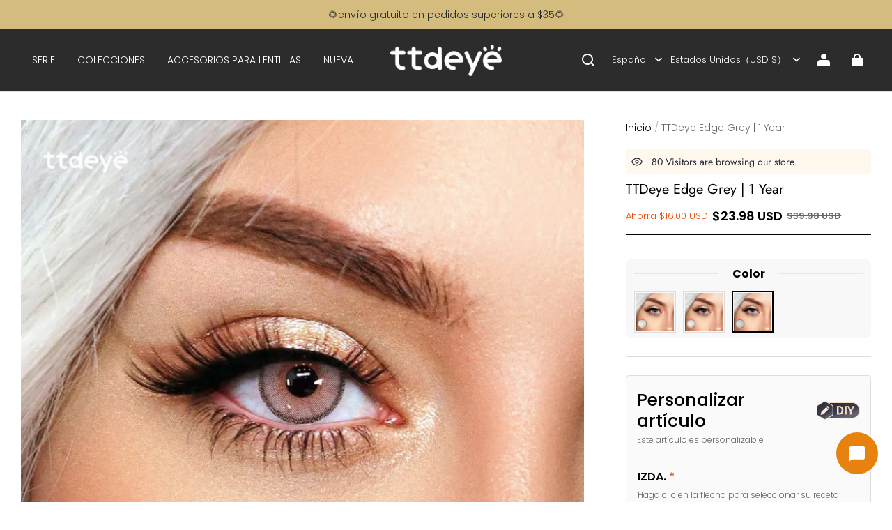

--- FILE ---
content_type: text/html; charset=utf-8
request_url: https://es.ttdeye.com/products/edge-gray
body_size: 107707
content:
<!DOCTYPE html>
<html lang="es">
  <head>
    <meta charset="UTF-8" />
    <meta http-equiv="X-UA-Compatible" content="IE=edge" />
    <meta
      name="viewport"
      content="width=device-width, initial-scale=1.0, minimum-scale=1.0, maximum-scale=1.0, user-scalable=no"
    />
    <link rel="canonical" href="https://es.ttdeye.com/products/edge-gray" />
    <meta http-equiv="x-dns-prefetch-control" content="on" />
    <link rel="dns-prefetch" href="https://fonts.gstatic.com" />
    <link rel="preconnect" href="https://fonts.gstatic.com" />

      <link rel="icon" type="image/png" href="https://img-va.myshopline.com/image/store/1740988793820/ttd-.png?w&#x3D;32&amp;h&#x3D;32" />

    <title>
  TTDeye Edge Grey | 1 Year &ndash; ES-TTDeye
</title>

      <meta name="description" content="Edge Grey colored eye contacts dispel your misgivings and do everything in a great way. Worldwide free shipping." />


    
<meta property="og:site_name" content="ES-TTDeye" />
<meta property="og:url" content="https://es.ttdeye.com/products/edge-gray" />
<meta property="og:title" content="TTDeye Edge Grey | 1 Year" />
<meta property="og:type" content="product" />
<meta property="og:description" content="Edge Grey colored eye contacts dispel your misgivings and do everything in a great way. Worldwide free shipping." />  <meta property="og:image" content="https://img-va.myshopline.com/image/store/1740988793820/c6a46201f90f909720400c1da13b66966ffc2d30.jpg?w&#x3D;1080&amp;h&#x3D;1080" />
  <meta property="og:image:secure_url" content="https://img-va.myshopline.com/image/store/1740988793820/c6a46201f90f909720400c1da13b66966ffc2d30.jpg?w&#x3D;1080&amp;h&#x3D;1080" />
  <meta property="og:image:width" content="1080" />
  <meta property="og:image:height" content="1080" />
  <meta property="og:price:amount" content="23.98" />
  <meta property="og:price:currency" content="USD" />
  <meta name="twitter:site" content="@https://x.com/ttdeye_colors" />
<meta name="twitter:card" content="summary_large_image" />
<meta name="twitter:title" content="TTDeye Edge Grey | 1 Year" />
<meta name="twitter:description" content="Edge Grey colored eye contacts dispel your misgivings and do everything in a great way. Worldwide free shipping." />

    <style>
@font-face {
  font-family: 'Jost';
  font-weight: 400;
  font-style: normal;
  font-display: swap;
  src: url('/cdn/shop/fonts/Jost:regular_v15.woff') format('woff'),
        url('/cdn/shop/fonts/Jost:regular_v15.woff2') format('woff2');
}

@font-face {
  font-family: 'Jost';
  font-weight: 500;
  font-style: normal;
  font-display: swap;
  src: url('/cdn/shop/fonts/Jost:500_v15.woff') format('woff'),
        url('/cdn/shop/fonts/Jost:500_v15.woff2') format('woff2');
}

@font-face {
  font-family: 'Jost';
  font-weight: 600;
  font-style: normal;
  font-display: swap;
  src: url('/cdn/shop/fonts/Jost:600_v15.woff') format('woff'),
        url('/cdn/shop/fonts/Jost:600_v15.woff2') format('woff2');
}

@font-face {
  font-family: 'Jost';
  font-weight: 700;
  font-style: normal;
  font-display: swap;
  src: url('/cdn/shop/fonts/Jost:700_v15.woff') format('woff'),
        url('/cdn/shop/fonts/Jost:700_v15.woff2') format('woff2');
}

@font-face {
  font-family: 'Jost';
  font-weight: 400;
  font-style: normal;
  font-display: swap;
  src: url('/cdn/shop/fonts/Jost:regular_v15.woff') format('woff'),
        url('/cdn/shop/fonts/Jost:regular_v15.woff2') format('woff2');
}

@font-face {
  font-family: 'Poppins';
  font-weight: 400;
  font-style: normal;
  font-display: swap;
  src: url('/cdn/shop/fonts/Poppins:regular_v21.woff') format('woff'),
        url('/cdn/shop/fonts/Poppins:regular_v21.woff2') format('woff2');
}

@font-face {
  font-family: 'Poppins';
  font-weight: 500;
  font-style: normal;
  font-display: swap;
  src: url('/cdn/shop/fonts/Poppins:500_v21.woff') format('woff'),
        url('/cdn/shop/fonts/Poppins:500_v21.woff2') format('woff2');
}

@font-face {
  font-family: 'Poppins';
  font-weight: 600;
  font-style: normal;
  font-display: swap;
  src: url('/cdn/shop/fonts/Poppins:600_v21.woff') format('woff'),
        url('/cdn/shop/fonts/Poppins:600_v21.woff2') format('woff2');
}

@font-face {
  font-family: 'Poppins';
  font-weight: 700;
  font-style: normal;
  font-display: swap;
  src: url('/cdn/shop/fonts/Poppins:700_v21.woff') format('woff'),
        url('/cdn/shop/fonts/Poppins:700_v21.woff2') format('woff2');
}

@font-face {
  font-family: 'Poppins';
  font-weight: 300;
  font-style: normal;
  font-display: swap;
  src: url('/cdn/shop/fonts/Poppins:300_v21.woff') format('woff'),
        url('/cdn/shop/fonts/Poppins:300_v21.woff2') format('woff2');
}

:root {
    --title-font: "Jost", "sans-serif";
    --title-font-weight: 400;
    --title-font-style: normal;
    --title-letter-spacing: 0.00000001em;
    --title-font-size: 30px;
    --title-line-height: 1.2;
    --title-text-transform: unset;
    --body-font: "Poppins", "sans-serif";
    
    --body-font-weight: 300;
    
    --body-bold-font-weight: 600;
    --body-font-style: normal;
    --body-letter-spacing: 0.00000001em;
    --body-font-size: 14px;
    --body-line-height: 1.6;

    --color-page-background: 255, 255, 255;
    --color-text: 0, 0, 0;
    --color-light-text: 104, 104, 104;
    --color-sale: 0, 0, 0;
    --color-discount: 238, 71, 0;
    --color-entry-line: 221, 221, 221;
    --color-button-background: 255, 255, 255;
    --color-button-text: 44, 44, 44;
    --color-button-secondary-background: 255, 255, 255;
    --color-button-secondary-text: 0, 0, 0;
    --color-button-secondary-border: 0, 0, 0;
    --color-discount-tag-background: 238, 71, 0;
    --color-discount-tag-text: 255, 255, 255;
    --color-cart-dot: 238, 71, 0;
    --color-cart-dot-text: 0, 0, 0;
    --color-image-background: 244, 247, 251;
    --color-image-loading-background: 244, 247, 251;
    --color-mask: 0, 0, 0;
    --color-shadow: var(--color-text);
    --color-scheme-1-bg: 243, 247, 250;
    --color-scheme-1-text: 0, 0, 0;
    --color-scheme-2-bg: 44, 44, 44;
    --color-scheme-2-text: 0, 0, 0;
    --color-scheme-3-bg: 244, 247, 251;
    --color-scheme-3-text: 0, 0, 0;

    --color-header-background: 44, 44, 44;
    --color-header-text: 255, 255, 255;
    --color-header-pc-searchbar-border: 221, 221, 221;
    --color-header-pc-searchbar-text: 0, 0, 0;
    --color-header-pc-searchbar-bg: 255, 255, 255;
    --color-announcement-bar-background: 212, 188, 126;
    --color-announcement-bar-text: 44, 44, 44;
    --color-footer-text: 255, 255, 255;
    --color-footer-border: 255, 255, 255;
    --color-footer-background: 0, 0, 0;

    --page-width: 1760px;
    --section-vertical-gap: 0px;
    --grid-horizontal-space: 20px;
    --grid-vertical-space: 20px;
    --grid-mobile-horizontal-space: 10px;
    --grid-mobile-vertical-space: 10px;

    --btn-border-thickness: 1px;
    --btn-border-opacity: 45%;
    --btn-border-radius: 20px;
    --btn-border-radius-outset: 21px;
    --btn-shadow-opacity: 0%;
    --btn-shadow-offset-x: 0px;
    --btn-shadow-offset-y: 0px;
    --btn-shadow-blur: 0px;

    --sku-selector-border-thickness: 1px;
    --sku-selector-border-opacity: 20%;
    --sku-selector-border-radius: 0px;
    --sku-selector-border-radius-outset: 0px;

    --input-border-thickness: 1px;
    --input-border-opacity: 20%;
    --input-border-radius: 4px;
    --input-border-radius-outset: 5px;
    --input-shadow-opacity: 0%;
    --input-shadow-offset-x: 0px;
    --input-shadow-offset-y: 0px;
    --input-shadow-blur: 0px;

    --card-border-thickness: 0px;
    --card-border-opacity: 10%;
    --card-border-radius: 12px;
    --card-border-radius-outset: 12px;
    --card-shadow-opacity: 0%;
    --card-shadow-offset-x: 0px;
    --card-shadow-offset-y: 0px;
    --card-shadow-blur: 0px;

    --product-card-border-thickness: 0px;
    --product-card-border-opacity: 10%;
    --product-card-border-radius: 12px;
    --product-card-border-radius-outset: 12px;
    --product-card-shadow-opacity: 0%;
    --product-card-shadow-offset-x: 0px;
    --product-card-shadow-offset-y: 0px;
    --product-card-shadow-blur: 0px;
    --product-card-content-align: left;

    --collection-card-border-thickness: 0px;
    --collection-card-border-opacity: 10%;
    --collection-card-border-radius: 12px;
    --collection-card-border-radius-outset: 12px;
    --collection-card-shadow-opacity: 0%;
    --collection-card-shadow-offset-x: 0px;
    --collection-card-shadow-offset-y: 0px;
    --collection-card-shadow-blur: 0px;

    --blog-card-border-thickness: 0px;
    --blog-card-border-opacity: 10%;
    --blog-card-border-radius: 12px;
    --blog-card-border-radius-outset: 12px;
    --blog-card-shadow-opacity: 0%;
    --blog-card-shadow-offset-x: 0px;
    --blog-card-shadow-offset-y: 0px;
    --blog-card-shadow-blur: 0px;

    --content-border-thickness: 0px;
    --content-border-opacity: 0%;
    --content-border-radius: 12px;
    --content-border-radius-outset: 12px;
    --content-shadow-opacity: 0%;
    --content-shadow-offset-x: 0px;
    --content-shadow-offset-y: 0px;
    --content-shadow-blur: 0px;

    --media-border-thickness: 0px;
    --media-border-opacity: 0%;
    --media-border-radius: 0px;
    --media-border-radius-outset: 0px;
    --media-shadow-opacity: 0%;
    --media-shadow-offset-x: 0px;
    --media-shadow-offset-left: 0px;
    --media-shadow-offset-right: 0px;
    --media-shadow-offset-y: 0px;
    --media-shadow-offset-top: 0px;
    --media-shadow-offset-bottom: 0px;
    --media-shadow-blur: 0px;

    --menu-modal-border-thickness: 1px;
    --menu-modal-border-opacity: 10%;
    --menu-modal-border-radius: 0px;
    --menu-modal-border-radius-outset: 0px;
    --menu-modal-shadow-opacity: 0%;
    --menu-modal-shadow-offset-x: 0px;
    --menu-modal-shadow-offset-y: 4px;
    --menu-modal-shadow-blur: 5px;

    --drawer-border-thickness: 1px;
    --drawer-border-opacity: 10%;
    --drawer-shadow-opacity: 0%;
    --drawer-shadow-offset-x: 0px;
    --drawer-shadow-offset-y: 4px;
    --drawer-shadow-blur: 5px;

    --product-discount-radius: 4px;

    --swatch-background-default-image: url(https://img-preview.myshopline.com/image/shopline/63f6f348c12b4678bb15d8abda3c7e31.png);
    --swatch-size: 18px;
}
</style>

    <link href="/cdn/shop/prev/ad1c9cd3e7b07e2c364c985f73188054/1765535555350/assets/base.css" rel="stylesheet" type="text/css" media="all">

    <script src="/cdn/shop/prev/ad1c9cd3e7b07e2c364c985f73188054/1765535555350/assets/global.js" defer="defer"></script>

    
  <meta name="google-site-verification" content=T4JxN68GLLfcwM9_r25GWW-LHeN8nBDMiY150ZfZd3U />
  <meta name="msvalidate.01" content />
<meta name="msvalidate.01" content />
  <meta name="facebook-domain-verification" content />
  <meta name="p:domain_verify" content />
  
<script >function __SL_CUSTOM_CODE_GETROW__(){var r=new Error;if(!r.stack)try{throw r}catch(r){if(!r.stack)return 0}var t=r.stack.toString().split(/\r\n|\n/),e=/:(\d+):(?:\d+)[^\d]*$/;do{var n=t.shift()}while(!e.exec(n)&&t.length);var a=e.exec(t.shift());return a?parseInt(a[1]):0}</script>
<script >!function(){function t(){this.data={}}t.prototype.set=function(t,n,i){this[n]||(this[n]={start:"",end:"",scripts:[]}),this[n][i]=t,this[n].start&&this[n].end&&(this.data[n]||(this.data[n]=[]),this.data[n].push(this[n]),delete this[n])},t.prototype.setScript=function(t,n){const i=this.data[t].find((function(t,n){return 0===n&&!t.scripts.length||!t.scripts.length}));i&&(i.scripts=i.scripts.concat(n))},t.prototype.getAppKeyByScriptUrl=function(t){var n=this;return new Promise((function(i){setTimeout((function(){const s=Object.keys(n.data).find((function(i){return n.data[i].find((function(n){return n.scripts.find((function(n){if(n&&n.src)return t===n.src}))}))}));i(s)}),4)}))},t.prototype.getAppKey=function(t){var n=this;return Object.keys(n.data).find((function(i){if(n.data[i].find((function(n){return n.start<t&&n.end>t})))return!0}))},window.__APP_CODE__||(window.__APP_CODE__=new t)}();</script>
<script>window.__ENV__ = {"APP_ENV":"product","SENTRY_DSN":"https:\u002F\u002Fb1ba39d4e0bf4bf6a6ef0a2add016a44@sentry-new.myshopline.com\u002F265","STORE_THEME_SENTRY_DSN":"https:\u002F\u002Fab5c03d7011e42d7b3914c7bd779547b@sentry-new.myshopline.com\u002F273","SENTRY_TRACES_SAMPLE_RATE":-1,"ENABLE_IFRAME_ID":true,"SENTRY_GRAY":false,"SDK_UMDJS":"https:\u002F\u002Fcdn.myshopline.com\u002Ft\u002Flayout\u002Fdev\u002F3300003680\u002F1608276731999\u002F610a693c63e57e2aca6c2554\u002F1628072347914\u002Fassets\u002Findex.umd.min.js","USE_STORE_INFO_REGION_CACHE":true,"USE_REDIRECT_PATH_CACHE":true,"USE_APP_CODE_BLOCK_CACHE":true,"USE_HTTP_REPORT_EVENT_IDS":[60006253],"USE_HTTP_REPORT_EVENT_NAMES":["view"],"ROBOTS_CACHER":{"ua_list":[],"useless_query":["fbclid","gclid","utm_campaign","utm_adset","utm_ad","utm_medium","utm_source","utm_content","utm_term","campaign_id","adset_id","ad_id","variant"],"expires":600,"store_domain_list":["ALL"],"is_use_spider_company":false,"is_use_spider_ua":false},"PAGE_CACHER":{"enable":false,"themes":["ALL","Expect","Impress","Expect_TEST"],"templates":[{"name":"templates\u002Findex","expires":10}]},"useOldSSRPlugin":{},"PAYPAL_CONFIG":{"disableFunding":"card,bancontact,blik,eps,giropay,ideal,mercadopago,mybank,p24,sepa,sofort,venmo"},"LOGGING_THRESHOLD_BY_RENDER":500,"POLLING_TIME-OUT_RETRY_FREQUENCY":8,"POLLING_TIME-OUT_RETRY_DELAY":3000,"DF_SDK_ENABLE":{"isAll":true,"appCode":"m3tdgo","themeNames":["Expect","global","Along","Impress","Soo","Solid"]},"PAYPAL_CONFIG_V2":[{"key":"disable-funding","value":"card,bancontact,blik,eps,giropay,ideal,mercadopago,mybank,p24,sepa,sofort,venmo","isCoverAll":true,"scope":"continue","whitelist":[],"blacklist":[]},{"key":"enable-funding","value":"paylater","isCoverAll":true,"scope":"all","whitelist":[],"blacklist":[]}],"COMPLETE_ORDER_JUMP_TIMEOUT":10,"ADDRESS_AUTOCOMPLETE_CONFIG":{"prediction_debounce_ms":400,"south_east_countries":{"mode":"disable","whitelist_store_ids":["1652240404138","1679974845705","1676274381211","1677468419723","1682156092973","1663745358748","1673329501708","1676868586152","1648608707106","1679279486633","1681696235688","1664792332609","1677837417427","1672322277922","1644637282055","1644637282057"],"blacklist_store_ids":[]}},"TRADE__FEATURE_FLAGS_CONFIG":{"server_endpoint":"https:\u002F\u002Fabtest.myshopline.com\u002Fexperiment","app_key":"shopline-trade"},"USE_REPORT_URL_STORE_IDS":["all"],"USE_EVENT_TRACE_CONFIG_CACHE":true,"IS_CHANGE_MERCHANT_TO_SITE":true,"PRODUCT_OBJECTS_GRAY_RULE":{"enable":true,"handleList":["adasgtest","bix3mk02","wenxuetingfz","amy.wen11","wenxuetingsgauto","shoplinewebtest","graytest","taican","haidu","bryant33","nana13","sjf03-sin","apitest001","adaus","bix3mk03","wenxuetingus","amy.wen12","wenxuetingauto","wenxuetingusauto","chun77","nana11","test03","apitest002","amywen12","lives-will","winsonwen","yongzyongz","slbryant","garytest","yongzyongz","lives-will","winsonwen","test111111","test04-sin","sjf03-us","shawboutique","extent-demo","beetlesgelpolish","soufeel","test-tys","r39x33kmubdcsvja9i","mademine-test-tys","1chqxtmchih8ul","jason-us","jason-sg","tina2","halaras","myhawaiianshirts","mycustombobblehead"],"ratio":50},"WEBSITE_MIFRATION":true,"TRADE_PAY":{"JUMP_TIMEOUT":2000,"AUTO_INIT":{"TIMEOUT":5000,"CHANNELS":[{"payMethodCode":"GooglePay"},{"payMethodCode":"ApplePay"}]}},"CHECKOUT_COUNTRY_LIBRARY_JSON_URL":"https:\u002F\u002Fcdn.myshopline.com\u002Ft\u002Fcf\u002F1cad82e8f88f0f743c2b82d308fb84f9\u002F4yblskxgvzarr1ub\u002Fcheckout-countries","CHECKOUT_COUNTRY_LIBRARY_JS_URL":"\u002Fcf-edge-static\u002F1cad82e8f88f0f743c2b82d308fb84f9\u002Fcheckout-countries","ANALYTICS_UNIFY_CONFIG":{"disableGetCollectionsStores":["1732075791988","1640660241441","1698792289635"],"hdsdkHttpConfig":{"stores":["*"],"acts":["webeventtracker","webslcodetrack"],"uas":["musical_ly"],"sendMethod":"ajax"},"pageDurationAsyncLoopInterval":0,"hdsdkFilterEvents":{"enable":true,"events":{"webslcodetrack":[{"event_name":"ViewProductItem"},{"event_name":"PageView_300"},{"event_name":"PageView_1000"},{"event_name":"PageView_2000"},{"event_name":"PageView_3000"},{"event_name":"View","page":102,"module":109,"component":101,"action_type":101},{"event_name":"View","page":103,"module":109,"component":101,"action_type":101},{"event_name":"View","page":132,"module":-999,"component":-999,"action_type":101},{"event_name":"ViewSuccess","page":132,"module":-999,"component":-999,"action_type":108}]}}},"WEB_PIXELS":{"wpt":{"templateBaseUrl":"https:\u002F\u002Fcdn.myshopline.com\u002Ft\u002Fwpm","sdkBaseUrl":"https:\u002F\u002Ffront.myshopline.com\u002Fcdn\u002Fv1\u002Fbase\u002Fdatacenter","sdkVersion":"wpt-0.5.1"},"wpm":{"sdkBaseUrl":"https:\u002F\u002Ffront.myshopline.com\u002Fcdn\u002Fv1\u002Fbase\u002Fdatacenter","sdkVersion":"wpm-0.7.2"}},"CHAIN_BASE_CONFIG":{"event":{"playback":{"playbackMaxLimit":0,"trackThreshold":50}}},"CHAIN_BASE_SERVICE_WORKER_URL":"\u002Fcf-edge-static\u002F4901d6778f66716fa583d51614a75d3d\u002Fchain-base-service-worker.js","streamTheme":[],"TRADE__METRIC_REPORT_CONFIG":{"rate":10000,"version":"v1"},"SENTRY_ERROR_FILTER_MESSAGES":["not match the postCode list","The current browser does not support Google Pay","Cannot use applePay","The current browser does not support this payment method","SDK实例化 & 初始化 失败 [reason: DEVICE_NOT_SUPPORT]","SDK实例化 & 初始化 失败 [reason: no support browser]","evaluating 'document.getElementById('stage-footer')","evaluating 'document.getElementById('live-chat-ai-wrapper')"]}</script><script>window.__LE__ = true;if(!window.Shopline){ window.Shopline = {} };Shopline.designMode=false;Shopline.uri={"alias":"ProductsDetail","isExact":true,"params":{"uniqueKey":"edge-gray"},"query":{},"url":"\u002Fproducts\u002Fedge-gray","path":"\u002Fproducts\u002F:uniqueKey","template":"templates\u002Fproduct.json","bindingTemplate":undefined,"root_url":"\u002F","customPageId":"0"};Shopline.handle="es-ttdeye";Shopline.merchantId="2407224452";Shopline.storeId="1740988793820";Shopline.currency="USD";Shopline.themeId="6821918a207b2956e7effb21";Shopline.themeName="Modern";Shopline.storeThemeName=" 2025.12.31 新年活动第二阶段(12.31-1.29) ";Shopline.themeVersion="1.4.69";Shopline.themeTypeVersion=2.1;Shopline.updateMode=0;Shopline.locale="es";Shopline.customerCountry="US";Shopline.routes={"root":"\u002F"};Shopline.theme={"settings":{"desktop_logo_width":160,"mobile_logo_width":145,"color_page_background":"#ffffff","color_text":"#000000","color_light_text":"#686868","color_entry_line":"#DDDDDD","color_card_background":"","color_card_text":"","color_button_background":"#ffffff","color_button_text":"#2c2c2c","color_button_secondary_background":"#FFF","color_button_secondary_text":"#000000","color_button_secondary_border":"#000","color_sale":"#000","color_discount":"#EE4700","color_discount_tag_background":"#EE4700","color_discount_tag_text":"#FFFFFF","color_cart_dot":"#EE4700","color_cart_dot_text":"#000000","color_image_background":"#F4F7FB","color_image_loading_background":"#F4F7FB","color_mask":"#000","color_shadow":"","color_header_background":"#2c2c2c","color_header_text":"#ffffff","color_header_pc_search_bar_border":"#DDDDDD","color_header_pc_search_bar_text":"#000000","color_header_pc_search_bar_bg":"#FFFFFF","color_announcement_bar_background":"#d4bc7e","color_announcement_bar_text":"#2c2c2c","color_footer_background":"#000","color_footer_border":"#FFF","color_footer_text":"#FFF","color_scheme_1_bg":"#F3F7FA","color_scheme_1_text":"#000","color_scheme_2_bg":"#2c2c2c","color_scheme_2_text":"#000","color_scheme_3_bg":"#F4F7FB","color_scheme_3_text":"#000000","title_font_family":"Jost","title_letter_spacing":0,"title_font_size":30,"title_line_height":1.2,"title_uppercase":false,"body_font_family":"Poppins:300","body_letter_spacing":0,"body_font_size":14,"body_line_height":1.6,"page_width":1760,"section_vertical_gap":0,"grid_horizontal_space":20,"grid_vertical_space":20,"btn_hover_animation":"overlay_projection","btn_border_thickness":1,"btn_border_opacity":45,"btn_border_radius":20,"btn_shadow_opacity":0,"btn_shadow_offset_x":0,"btn_shadow_offset_y":0,"btn_shadow_blur":0,"sku_selector_border_thickness":1,"sku_selector_border_opacity":20,"sku_selector_border_radius":0,"sku_selector_shadow_opacity":0,"sku_selector_shadow_offset_x":0,"sku_selector_shadow_offset_y":0,"sku_selector_shadow_blur":0,"input_border_thickness":1,"input_border_opacity":20,"input_border_radius":4,"input_shadow_opacity":0,"input_shadow_offset_x":0,"input_shadow_offset_y":0,"input_shadow_blur":0,"enable_quick_view":true,"quick_view_button_pc_style":"button","quick_view_button_mobile_style":"button","quick_view_mobile_position":"below","product_title_show_type":"display-1-row","product_pc_title_show":true,"product_mobile_title_show":true,"enabled_color_swatch":false,"swatch_style":"square","swatch_max_show":4,"swatch_show_style":"show_one_row","swatch_size":18,"product_discount":false,"product_discount_tag_style":"sale","product_discount_style":"number","product_discount_size":"medium","product_discount_position":"left_bottom","product_discount_radius":4,"product_card_price_show_type":"lowest_price","product_card_style":"normal","product_card_image_padding":0,"product_card_content_align":"left","product_card_border_thickness":0,"product_card_border_opacity":10,"product_card_border_radius":12,"product_card_shadow_opacity":0,"product_card_shadow_offset_x":0,"product_card_shadow_offset_y":0,"product_card_shadow_blur":0,"collection_card_style":"normal","collection_card_image_padding":0,"collection_card_content_align":"center","collection_card_border_thickness":0,"collection_card_border_opacity":10,"collection_card_border_radius":12,"collection_card_shadow_opacity":0,"collection_card_shadow_offset_x":0,"collection_card_shadow_offset_y":0,"collection_card_shadow_blur":0,"blog_card_style":"normal","blog_card_image_padding":0,"blog_card_content_align":"center","blog_card_border_thickness":0,"blog_card_border_opacity":10,"blog_card_border_radius":12,"blog_card_shadow_opacity":0,"blog_card_shadow_offset_x":0,"blog_card_shadow_offset_y":0,"blog_card_shadow_blur":0,"card_border_thickness":0,"card_border_opacity":10,"card_border_radius":12,"card_shadow_opacity":0,"card_shadow_offset_x":0,"card_shadow_offset_y":0,"card_shadow_blur":0,"content_border_thickness":0,"content_border_opacity":0,"content_border_radius":12,"content_shadow_opacity":0,"content_shadow_offset_x":0,"content_shadow_offset_y":0,"content_shadow_blur":0,"media_border_thickness":0,"media_border_opacity":0,"media_border_radius":0,"media_shadow_opacity":0,"media_shadow_offset_x":0,"media_shadow_offset_y":0,"media_shadow_blur":0,"menu_modal_border_thickness":1,"menu_modal_border_opacity":10,"menu_modal_border_radius":0,"menu_modal_shadow_opacity":0,"menu_modal_shadow_offset_x":0,"menu_modal_shadow_offset_y":4,"menu_modal_shadow_blur":5,"drawer_border_thickness":1,"drawer_border_opacity":10,"drawer_shadow_opacity":0,"drawer_shadow_offset_x":0,"drawer_shadow_offset_y":4,"drawer_shadow_blur":5,"cart_type":"drawer","cart_empty_recommend_title":"También Te Puede Interesar","cart_empty_recommend_product_to_show":12,"cart_empty_recommend_product_image_ratio":"100","cart_empty_recommend_product_image_fill_type":"contain","co_banner_pc_img":{},"co_banner_phone_img":{},"co_banner_pc_height":"low","co_banner_phone_height":"low","co_banner_img_show":"center","co_full_screen":true,"co_checkout_image":{},"co_logo_size":"medium","co_logo_position":"left","co_bg_image":{},"co_background_color":"#FFFFFF","co_form_bg_color":"white","co_order_bg_image":{},"co_order_background_color":"#FAFAFA","co_type_title_font":{"lib":"system","value":"System"},"co_type_body_font":{"lib":"system","value":"System"},"co_color_btn_bg":"#276EAF","co_color_err_color":"#F04949","co_color_msg_color":"#276EAF","show_official_icon":true,"social_facebook_link":"https:\u002F\u002Fwww.facebook.com\u002FTTDeye","social_twitter_link":"https:\u002F\u002Fx.com\u002Fttdeye_colors","social_pinterest_link":"https:\u002F\u002Fwww.pinterest.com\u002Fttdeyecoloredcontacts\u002F","social_instagram_link":"https:\u002F\u002Fwww.instagram.com\u002Faccounts\u002Flogin\u002F?next=https%3A%2F%2Fwww.instagram.com%2Fttd_eye%2F&is_from_rle","social_snapchat_link":"","social_tiktok_link":"","social_youtube_link":"https:\u002F\u002Fwww.youtube.com\u002Fchannel\u002FUCAiwQkYl8s1nXDmTh7GCMJw","social_vimeo_link":"","social_tumblr_link":"","social_linkedin_link":"","social_whatsapp_link":"","social_line_link":"","social_kakao_link":"","show_official_share_icon":false,"show_social_name":true,"share_to_facebook":true,"share_to_twitter":true,"share_to_pinterest":true,"share_to_line":true,"share_to_whatsapp":true,"share_to_tumblr":true,"show_search_goods_price":true,"show_pc_breadcrumb":true,"show_mobile_breadcrumb":true,"favicon_image":"https:\u002F\u002Fimg-va.myshopline.com\u002Fimage\u002Fstore\u002F1740988793820\u002Fttd-.png?w=32&h=32","product_add_to_cart":true,"cart_empty_recommend_collection":"12268924077420881327980520","logo":"shopline:\u002F\u002Fshop_images\u002FLOGO-white_400.png","cart_continue_url":"shopline:\u002F\u002Fcollections\u002F12268924074945906022600520","search_menu":"6889773588229941724"},"blocks":{"17455666376412881d6f":{"type":"shopline:\u002F\u002Fapps\u002F店铺转化提升\u002Fblocks\u002Fclick-block\u002Fe4a69c52-27bd-4ec9-86c8-1d5b4d867769","disabled":true,"settings":{},"id":"1741932768444d398664"},"1745566637641c1cb211":{"type":"shopline:\u002F\u002Fapps\u002F店铺转化提升\u002Fblocks\u002Fcount-down-of-cart\u002Fe4a69c52-27bd-4ec9-86c8-1d5b4d867769","disabled":true,"settings":{"finalWords":"","prefix":"","suffix":""},"id":"17419327684448f4067b"},"1745566637641c3ee904":{"type":"shopline:\u002F\u002Fapps\u002F店铺转化提升\u002Fblocks\u002Fdiscount-modal-block\u002Fe4a69c52-27bd-4ec9-86c8-1d5b4d867769","disabled":true,"settings":{"titleContent":"","msgContent":"","toCheckOutContent":"","toShoppingContent":""},"id":"174193276844562956bc"},"1745566637641d60c2ae":{"type":"shopline:\u002F\u002Fapps\u002F店铺转化提升\u002Fblocks\u002Fpayment-security\u002Fe4a69c52-27bd-4ec9-86c8-1d5b4d867769","disabled":true,"settings":{"paymentSecurityDesc":"","afterSaleGuaranteeDesc":""},"id":"1741932768445003607f"},"1745566637641d6243c7":{"type":"shopline:\u002F\u002Fapps\u002F店铺转化提升\u002Fblocks\u002Fproduct-promotion-label\u002Fe4a69c52-27bd-4ec9-86c8-1d5b4d867769","disabled":false,"settings":{},"id":"1741932768445104e225"},"17455666376422d70929":{"type":"shopline:\u002F\u002Fapps\u002F店铺转化提升\u002Fblocks\u002Fship-calculate\u002Fe4a69c52-27bd-4ec9-86c8-1d5b4d867769","disabled":true,"settings":{"title":"","country":"","province":"","city":"","zipCode":"","calculateButtonTitle":""},"id":"1741932768445bff25fe"},"1745566637642a4f14de":{"type":"shopline:\u002F\u002Fapps\u002FSmartPush\u002Fblocks\u002Fapp-embed-block\u002Fba1ca5f6-ccc5-43fc-8ddb-f3b5147e1fc5","disabled":false,"settings":{}},"174556663764264bb268":{"type":"shopline:\u002F\u002Fapps\u002F商品评价\u002Fblocks\u002Fapp_embed_block\u002Fbd4a09d9-7542-4e11-931c-19fe441576aa","disabled":false,"settings":{"comment_html":""},"id":"17412419550456352468"},"1745566637642a514f41":{"type":"shopline:\u002F\u002Fapps\u002F商品评价\u002Fblocks\u002Fcomment-pop\u002Fbd4a09d9-7542-4e11-931c-19fe441576aa","disabled":true,"settings":{},"id":"174124195504683549e3"},"17455666376429f5a747":{"type":"shopline:\u002F\u002Fapps\u002F商品评价\u002Fblocks\u002Fcomment-structure\u002Fbd4a09d9-7542-4e11-931c-19fe441576aa","disabled":false,"settings":{},"id":"1741241955046ea03a97"},"17455666376425e708da":{"type":"shopline:\u002F\u002Fapps\u002FCartSee\u002Fblocks\u002Fonsite-javascript\u002F5d87df78-5746-4440-b2ec-0336110c2dc6","disabled":false,"settings":{},"id":"1743387714296e22763d"},"17455666376428a0d9da":{"type":"shopline:\u002F\u002Fapps\u002FEasyRank SEO All-in-one\u002Fblocks\u002Fapp_embed_block\u002F61323553-618d-4754-80da-829c681c52ab","disabled":true,"settings":{},"id":"1741953782828d82900e"},"17455666376424ef9476":{"type":"shopline:\u002F\u002Fapps\u002FEasyRank SEO All-in-one\u002Fblocks\u002Feasyrank_404_monitor\u002F61323553-618d-4754-80da-829c681c52ab","disabled":true,"settings":{},"id":"17419537828281c7f44f"},"174556663764231aa1b0":{"type":"shopline:\u002F\u002Fapps\u002F高阶组件库\u002Fblocks\u002Fback-to-top\u002F01405986-ae6f-4fcc-adaa-2a21f14efc9f","disabled":false,"settings":{"color_background":"#ffffff","background_opacity":100,"icon_name":"arrow1","color_icon":"#000000","radius":40,"pc_position_right":40,"pc_position_bottom":180,"mb_position_right":20,"mb_position_bottom":72},"id":"1741241955046b21367f"},"17455666376425e32ef8":{"type":"shopline:\u002F\u002Fapps\u002F高阶组件库\u002Fblocks\u002Ffooter-tab\u002F01405986-ae6f-4fcc-adaa-2a21f14efc9f","disabled":true,"settings":{"show_pages":{"showType":"all","customPages":[]},"tab_1":"Home","icon_1":"home","tab_2":"Category","icon_2":"category","tab_3":"Cart","icon_3":"cart","tab_4":"User","icon_4":"user","icon_5":"none","color_title":"#000000","title_font_family":"Poppins:600","title_m_font_size":12,"title_letter_spacing":0,"title_line_height":1.6,"padding_height":6,"tab_radius":0,"color_icon":"#000000","color_background":"#ffffff","background_opacity":100},"id":"1741241955046c7460e9"}}};Shopline.settings={"desktop_logo_width":160,"mobile_logo_width":145,"color_page_background":{"alpha":1,"red":255,"green":255,"blue":255,"hue":0,"saturation":100,"lightness":100,"rgb":"255 255 255","rgba":"255 255 255 \u002F 1.0"},"color_text":{"alpha":1,"red":0,"green":0,"blue":0,"hue":0,"saturation":0,"lightness":0,"rgb":"0 0 0","rgba":"0 0 0 \u002F 1.0"},"color_light_text":{"alpha":1,"red":104,"green":104,"blue":104,"hue":0,"saturation":0,"lightness":41,"rgb":"104 104 104","rgba":"104 104 104 \u002F 1.0"},"color_entry_line":{"alpha":1,"red":221,"green":221,"blue":221,"hue":0,"saturation":0,"lightness":87,"rgb":"221 221 221","rgba":"221 221 221 \u002F 1.0"},"color_card_background":{},"color_card_text":{},"color_button_background":{"alpha":1,"red":255,"green":255,"blue":255,"hue":0,"saturation":100,"lightness":100,"rgb":"255 255 255","rgba":"255 255 255 \u002F 1.0"},"color_button_text":{"alpha":1,"red":44,"green":44,"blue":44,"hue":0,"saturation":0,"lightness":17,"rgb":"44 44 44","rgba":"44 44 44 \u002F 1.0"},"color_button_secondary_background":{"alpha":1,"red":255,"green":255,"blue":255,"hue":0,"saturation":100,"lightness":100,"rgb":"255 255 255","rgba":"255 255 255 \u002F 1.0"},"color_button_secondary_text":{"alpha":1,"red":0,"green":0,"blue":0,"hue":0,"saturation":0,"lightness":0,"rgb":"0 0 0","rgba":"0 0 0 \u002F 1.0"},"color_button_secondary_border":{"alpha":1,"red":0,"green":0,"blue":0,"hue":0,"saturation":0,"lightness":0,"rgb":"0 0 0","rgba":"0 0 0 \u002F 1.0"},"color_sale":{"alpha":1,"red":0,"green":0,"blue":0,"hue":0,"saturation":0,"lightness":0,"rgb":"0 0 0","rgba":"0 0 0 \u002F 1.0"},"color_discount":{"alpha":1,"red":238,"green":71,"blue":0,"hue":18,"saturation":100,"lightness":47,"rgb":"238 71 0","rgba":"238 71 0 \u002F 1.0"},"color_discount_tag_background":{"alpha":1,"red":238,"green":71,"blue":0,"hue":18,"saturation":100,"lightness":47,"rgb":"238 71 0","rgba":"238 71 0 \u002F 1.0"},"color_discount_tag_text":{"alpha":1,"red":255,"green":255,"blue":255,"hue":0,"saturation":100,"lightness":100,"rgb":"255 255 255","rgba":"255 255 255 \u002F 1.0"},"color_cart_dot":{"alpha":1,"red":238,"green":71,"blue":0,"hue":18,"saturation":100,"lightness":47,"rgb":"238 71 0","rgba":"238 71 0 \u002F 1.0"},"color_cart_dot_text":{"alpha":1,"red":0,"green":0,"blue":0,"hue":0,"saturation":0,"lightness":0,"rgb":"0 0 0","rgba":"0 0 0 \u002F 1.0"},"color_image_background":{"alpha":1,"red":244,"green":247,"blue":251,"hue":214,"saturation":47,"lightness":97,"rgb":"244 247 251","rgba":"244 247 251 \u002F 1.0"},"color_image_loading_background":{"alpha":1,"red":244,"green":247,"blue":251,"hue":214,"saturation":47,"lightness":97,"rgb":"244 247 251","rgba":"244 247 251 \u002F 1.0"},"color_mask":{"alpha":1,"red":0,"green":0,"blue":0,"hue":0,"saturation":0,"lightness":0,"rgb":"0 0 0","rgba":"0 0 0 \u002F 1.0"},"color_shadow":{},"color_header_background":{"alpha":1,"red":44,"green":44,"blue":44,"hue":0,"saturation":0,"lightness":17,"rgb":"44 44 44","rgba":"44 44 44 \u002F 1.0"},"color_header_text":{"alpha":1,"red":255,"green":255,"blue":255,"hue":0,"saturation":100,"lightness":100,"rgb":"255 255 255","rgba":"255 255 255 \u002F 1.0"},"color_header_pc_search_bar_border":{"alpha":1,"red":221,"green":221,"blue":221,"hue":0,"saturation":0,"lightness":87,"rgb":"221 221 221","rgba":"221 221 221 \u002F 1.0"},"color_header_pc_search_bar_text":{"alpha":1,"red":0,"green":0,"blue":0,"hue":0,"saturation":0,"lightness":0,"rgb":"0 0 0","rgba":"0 0 0 \u002F 1.0"},"color_header_pc_search_bar_bg":{"alpha":1,"red":255,"green":255,"blue":255,"hue":0,"saturation":100,"lightness":100,"rgb":"255 255 255","rgba":"255 255 255 \u002F 1.0"},"color_announcement_bar_background":{"alpha":1,"red":212,"green":188,"blue":126,"hue":43,"saturation":50,"lightness":66,"rgb":"212 188 126","rgba":"212 188 126 \u002F 1.0"},"color_announcement_bar_text":{"alpha":1,"red":44,"green":44,"blue":44,"hue":0,"saturation":0,"lightness":17,"rgb":"44 44 44","rgba":"44 44 44 \u002F 1.0"},"color_footer_background":{"alpha":1,"red":0,"green":0,"blue":0,"hue":0,"saturation":0,"lightness":0,"rgb":"0 0 0","rgba":"0 0 0 \u002F 1.0"},"color_footer_border":{"alpha":1,"red":255,"green":255,"blue":255,"hue":0,"saturation":100,"lightness":100,"rgb":"255 255 255","rgba":"255 255 255 \u002F 1.0"},"color_footer_text":{"alpha":1,"red":255,"green":255,"blue":255,"hue":0,"saturation":100,"lightness":100,"rgb":"255 255 255","rgba":"255 255 255 \u002F 1.0"},"color_scheme_1_bg":{"alpha":1,"red":243,"green":247,"blue":250,"hue":206,"saturation":41,"lightness":97,"rgb":"243 247 250","rgba":"243 247 250 \u002F 1.0"},"color_scheme_1_text":{"alpha":1,"red":0,"green":0,"blue":0,"hue":0,"saturation":0,"lightness":0,"rgb":"0 0 0","rgba":"0 0 0 \u002F 1.0"},"color_scheme_2_bg":{"alpha":1,"red":44,"green":44,"blue":44,"hue":0,"saturation":0,"lightness":17,"rgb":"44 44 44","rgba":"44 44 44 \u002F 1.0"},"color_scheme_2_text":{"alpha":1,"red":0,"green":0,"blue":0,"hue":0,"saturation":0,"lightness":0,"rgb":"0 0 0","rgba":"0 0 0 \u002F 1.0"},"color_scheme_3_bg":{"alpha":1,"red":244,"green":247,"blue":251,"hue":214,"saturation":47,"lightness":97,"rgb":"244 247 251","rgba":"244 247 251 \u002F 1.0"},"color_scheme_3_text":{"alpha":1,"red":0,"green":0,"blue":0,"hue":0,"saturation":0,"lightness":0,"rgb":"0 0 0","rgba":"0 0 0 \u002F 1.0"},"title_font_family":{"fallback_families":"sans-serif","family":"Jost","style":"normal","weight":"400","variants":"regular","system":false},"title_letter_spacing":0,"title_font_size":30,"title_line_height":1.2,"title_uppercase":false,"body_font_family":{"fallback_families":"sans-serif","family":"Poppins","style":"normal","weight":"300","variants":"300","system":false},"body_letter_spacing":0,"body_font_size":14,"body_line_height":1.6,"page_width":1760,"section_vertical_gap":0,"grid_horizontal_space":20,"grid_vertical_space":20,"btn_hover_animation":"overlay_projection","btn_border_thickness":1,"btn_border_opacity":45,"btn_border_radius":20,"btn_shadow_opacity":0,"btn_shadow_offset_x":0,"btn_shadow_offset_y":0,"btn_shadow_blur":0,"sku_selector_border_thickness":1,"sku_selector_border_opacity":20,"sku_selector_border_radius":0,"sku_selector_shadow_opacity":0,"sku_selector_shadow_offset_x":0,"sku_selector_shadow_offset_y":0,"sku_selector_shadow_blur":0,"input_border_thickness":1,"input_border_opacity":20,"input_border_radius":4,"input_shadow_opacity":0,"input_shadow_offset_x":0,"input_shadow_offset_y":0,"input_shadow_blur":0,"enable_quick_view":true,"quick_view_button_pc_style":"button","quick_view_button_mobile_style":"button","quick_view_mobile_position":"below","product_title_show_type":"display-1-row","product_pc_title_show":true,"product_mobile_title_show":true,"enabled_color_swatch":false,"swatch_style":"square","swatch_max_show":4,"swatch_show_style":"show_one_row","swatch_size":18,"product_discount":false,"product_discount_tag_style":"sale","product_discount_style":"number","product_discount_size":"medium","product_discount_position":"left_bottom","product_discount_radius":4,"product_card_price_show_type":"lowest_price","product_card_style":"normal","product_card_image_padding":0,"product_card_content_align":"left","product_card_border_thickness":0,"product_card_border_opacity":10,"product_card_border_radius":12,"product_card_shadow_opacity":0,"product_card_shadow_offset_x":0,"product_card_shadow_offset_y":0,"product_card_shadow_blur":0,"collection_card_style":"normal","collection_card_image_padding":0,"collection_card_content_align":"center","collection_card_border_thickness":0,"collection_card_border_opacity":10,"collection_card_border_radius":12,"collection_card_shadow_opacity":0,"collection_card_shadow_offset_x":0,"collection_card_shadow_offset_y":0,"collection_card_shadow_blur":0,"blog_card_style":"normal","blog_card_image_padding":0,"blog_card_content_align":"center","blog_card_border_thickness":0,"blog_card_border_opacity":10,"blog_card_border_radius":12,"blog_card_shadow_opacity":0,"blog_card_shadow_offset_x":0,"blog_card_shadow_offset_y":0,"blog_card_shadow_blur":0,"card_border_thickness":0,"card_border_opacity":10,"card_border_radius":12,"card_shadow_opacity":0,"card_shadow_offset_x":0,"card_shadow_offset_y":0,"card_shadow_blur":0,"content_border_thickness":0,"content_border_opacity":0,"content_border_radius":12,"content_shadow_opacity":0,"content_shadow_offset_x":0,"content_shadow_offset_y":0,"content_shadow_blur":0,"media_border_thickness":0,"media_border_opacity":0,"media_border_radius":0,"media_shadow_opacity":0,"media_shadow_offset_x":0,"media_shadow_offset_y":0,"media_shadow_blur":0,"menu_modal_border_thickness":1,"menu_modal_border_opacity":10,"menu_modal_border_radius":0,"menu_modal_shadow_opacity":0,"menu_modal_shadow_offset_x":0,"menu_modal_shadow_offset_y":4,"menu_modal_shadow_blur":5,"drawer_border_thickness":1,"drawer_border_opacity":10,"drawer_shadow_opacity":0,"drawer_shadow_offset_x":0,"drawer_shadow_offset_y":4,"drawer_shadow_blur":5,"cart_type":"drawer","cart_empty_recommend_title":"También Te Puede Interesar","cart_empty_recommend_product_to_show":12,"cart_empty_recommend_product_image_ratio":"100","cart_empty_recommend_product_image_fill_type":"contain","co_banner_pc_img":null,"co_banner_phone_img":null,"co_banner_pc_height":"low","co_banner_phone_height":"low","co_banner_img_show":"center","co_full_screen":true,"co_checkout_image":null,"co_logo_size":"medium","co_logo_position":"left","co_bg_image":null,"co_background_color":{"alpha":1,"red":255,"green":255,"blue":255,"hue":0,"saturation":100,"lightness":100,"rgb":"255 255 255","rgba":"255 255 255 \u002F 1.0"},"co_form_bg_color":"white","co_order_bg_image":null,"co_order_background_color":{"alpha":1,"red":250,"green":250,"blue":250,"hue":0,"saturation":0,"lightness":98,"rgb":"250 250 250","rgba":"250 250 250 \u002F 1.0"},"co_type_title_font":{"lib":"system","value":"System"},"co_type_body_font":{"lib":"system","value":"System"},"co_color_btn_bg":{"alpha":1,"red":39,"green":110,"blue":175,"hue":209,"saturation":64,"lightness":42,"rgb":"39 110 175","rgba":"39 110 175 \u002F 1.0"},"co_color_err_color":{"alpha":1,"red":240,"green":73,"blue":73,"hue":0,"saturation":85,"lightness":61,"rgb":"240 73 73","rgba":"240 73 73 \u002F 1.0"},"co_color_msg_color":{"alpha":1,"red":39,"green":110,"blue":175,"hue":209,"saturation":64,"lightness":42,"rgb":"39 110 175","rgba":"39 110 175 \u002F 1.0"},"show_official_icon":true,"social_facebook_link":"https:\u002F\u002Fwww.facebook.com\u002FTTDeye","social_twitter_link":"https:\u002F\u002Fx.com\u002Fttdeye_colors","social_pinterest_link":"https:\u002F\u002Fwww.pinterest.com\u002Fttdeyecoloredcontacts\u002F","social_instagram_link":"https:\u002F\u002Fwww.instagram.com\u002Faccounts\u002Flogin\u002F?next=https%3A%2F%2Fwww.instagram.com%2Fttd_eye%2F&is_from_rle","social_snapchat_link":"","social_tiktok_link":"","social_youtube_link":"https:\u002F\u002Fwww.youtube.com\u002Fchannel\u002FUCAiwQkYl8s1nXDmTh7GCMJw","social_vimeo_link":"","social_tumblr_link":"","social_linkedin_link":"","social_whatsapp_link":"","social_line_link":"","social_kakao_link":"","show_official_share_icon":false,"show_social_name":true,"share_to_facebook":true,"share_to_twitter":true,"share_to_pinterest":true,"share_to_line":true,"share_to_whatsapp":true,"share_to_tumblr":true,"show_search_goods_price":true,"show_pc_breadcrumb":true,"show_mobile_breadcrumb":true,"favicon_image":"https:\u002F\u002Fimg-va.myshopline.com\u002Fimage\u002Fstore\u002F1740988793820\u002Fttd-.png?w=32&h=32","product_add_to_cart":true,"cart_empty_recommend_collection":{"banner_image":null,"current_type":undefined,"current_vendor":undefined,"default_sort_by":"recommend","description":"\u003Cp\u003ESi te resulta difícil elegir tu favorito entre todos los hermosos lentes de contacto que hay en el mercado, ¡elige el que a todos les encanta! Utiliza el código B2G2 para elegir 4 pares de lentes de contacto, de los cuales solo 2 son pagos y los otros 2 son gratis. De manera similar, B3G3 puede elegir 6 pares de lentes de contacto, 3 de los cuales son gratis. Lo mismo se aplica a otros códigos de descuento, ¡no te pierdas los descuentos!\u003C\u002Fp\u003E","featured_image":{"alt":"Lo Mejor De TTDEYE","id":"6892407741613782057","media_type":"image","position":1,"preview_image":null,"aspect_ratio":"6.3158","attached_to_variant":null,"height":608,"presentation":undefined,"product_id":null,"src":"https:\u002F\u002Fimg-va.myshopline.com\u002Fimage\u002Fstore\u002F1740988793820\u002FLo-Mejor-de-TTDEYE.jpg?w=3840&h=608","url":undefined,"variants":[],"width":3840},"handle":"top-trending","id":"12268924077420881327980520","image":{"alt":"Lo Mejor De TTDEYE","id":"6892407741613782057","media_type":"image","position":1,"preview_image":null,"aspect_ratio":"6.3158","attached_to_variant":null,"height":608,"presentation":undefined,"product_id":null,"src":"https:\u002F\u002Fimg-va.myshopline.com\u002Fimage\u002Fstore\u002F1740988793820\u002FLo-Mejor-de-TTDEYE.jpg?w=3840&h=608","url":undefined,"variants":[],"width":3840},"next_product":undefined,"previous_product":undefined,"published_at":"2025-03-04T20:07:04.204-08:00","sort_by":undefined,"sort_options":[{"name":"Recomendaciones","value":"recommend"},{"name":"Más vendidos","value":"best-selling"},{"name":"Recién llegados","value":"shelved-descending"},{"name":"Precio: menor a mayor","value":"price-ascending"},{"name":"Precio: mayor a menor","value":"price-descending"}],"tags":undefined,"title":"Lo Mejor De TTDEYE","url":"\u002Fcollections\u002Ftop-trending","object_type":undefined,"products":undefined},"logo":{"alt":"","id":"6905420244060234794","media_type":"image","position":undefined,"preview_image":null,"aspect_ratio":3.5714285714285716,"attached_to_variant":undefined,"height":112,"presentation":undefined,"product_id":undefined,"src":"https:\u002F\u002Fimg-va.myshopline.com\u002Fimage\u002Fstore\u002F1740988793820\u002FLOGO-white-400.png?w=400&h=112","url":"https:\u002F\u002Fimg-va.myshopline.com\u002Fimage\u002Fstore\u002F1740988793820\u002FLOGO-white-400.png?w=400&h=112","variants":[],"width":400},"cart_continue_url":"\u002Fcollections\u002Fcolored-contacts","search_menu":{"title":"Main menu","levels":3,"handle":"main-menu","url":null,"links":[{"active":undefined,"child_active":false,"child_current":false,"current":false,"handle":null,"levels":2,"title":"SERIE","type":"","url":null,"links":[{"active":false,"child_active":false,"child_current":false,"current":false,"handle":"colored-contacts","levels":0,"title":"Comprar Todo\u003E","type":"collection_link","url":"\u002Fcollections\u002Fcolored-contacts","links":[],"object":undefined},{"active":false,"child_active":false,"child_current":false,"current":false,"handle":"lentes-de-contacto-de-color-sparkle","levels":1,"title":"Brillar","type":"collection_link","url":"\u002Fcollections\u002Flentes-de-contacto-de-color-sparkle","links":[{"active":false,"child_active":false,"child_current":false,"current":false,"handle":"sparkle-iffy","levels":0,"title":"lffy","type":"collection_link","url":"\u002Fcollections\u002Fsparkle-iffy","links":[],"object":undefined},{"active":false,"child_active":false,"child_current":false,"current":false,"handle":"sparkle-flirting","levels":0,"title":"Flirting","type":"collection_link","url":"\u002Fcollections\u002Fsparkle-flirting","links":[],"object":undefined},{"active":false,"child_active":false,"child_current":false,"current":false,"handle":"sparkle-glacier","levels":0,"title":"Glacier","type":"collection_link","url":"\u002Fcollections\u002Fsparkle-glacier","links":[],"object":undefined},{"active":false,"child_active":false,"child_current":false,"current":false,"handle":"sparkle-snowfall","levels":0,"title":"Snowfall","type":"collection_link","url":"\u002Fcollections\u002Fsparkle-snowfall","links":[],"object":undefined},{"active":false,"child_active":false,"child_current":false,"current":false,"handle":"sparkle-stellar","levels":0,"title":"Stellar","type":"collection_link","url":"\u002Fcollections\u002Fsparkle-stellar","links":[],"object":undefined},{"active":false,"child_active":false,"child_current":false,"current":false,"handle":"brillo-citychic","levels":0,"title":"CityChic","type":"collection_link","url":"\u002Fcollections\u002Fbrillo-citychic","links":[],"object":undefined},{"active":false,"child_active":false,"child_current":false,"current":false,"handle":"brillo-valor","levels":0,"title":"Valor","type":"collection_link","url":"\u002Fcollections\u002Fbrillo-valor","links":[],"object":undefined},{"active":false,"child_active":false,"child_current":false,"current":false,"handle":"sparkle-gossamer","levels":0,"title":"Gossamer","type":"collection_link","url":"\u002Fcollections\u002Fsparkle-gossamer","links":[],"object":undefined},{"active":false,"child_active":false,"child_current":false,"current":false,"handle":"sparkle-glint","levels":0,"title":"Glint","type":"collection_link","url":"\u002Fcollections\u002Fsparkle-glint","links":[],"object":undefined},{"active":false,"child_active":false,"child_current":false,"current":false,"handle":"sparkle-icy-petal","levels":0,"title":"Icy Petal","type":"collection_link","url":"\u002Fcollections\u002Fsparkle-icy-petal","links":[],"object":undefined},{"active":false,"child_active":false,"child_current":false,"current":false,"handle":"dewy-peach","levels":0,"title":"Dewy Peach","type":"collection_link","url":"\u002Fcollections\u002Fdewy-peach","links":[],"object":undefined},{"active":false,"child_active":false,"child_current":false,"current":false,"handle":"sparkle-shiny","levels":0,"title":"Shiny","type":"collection_link","url":"\u002Fcollections\u002Fsparkle-shiny","links":[],"object":undefined},{"active":false,"child_active":false,"child_current":false,"current":false,"handle":"sparkle-lucid","levels":0,"title":"Lucid","type":"collection_link","url":"\u002Fcollections\u002Fsparkle-lucid","links":[],"object":undefined},{"active":false,"child_active":false,"child_current":false,"current":false,"handle":"sparkle-twinkling","levels":0,"title":"Twinkling","type":"collection_link","url":"\u002Fcollections\u002Fsparkle-twinkling","links":[],"object":undefined},{"active":false,"child_active":false,"child_current":false,"current":false,"handle":"sparkle-lustfire","levels":0,"title":"Lustfire","type":"collection_link","url":"\u002Fcollections\u002Fsparkle-lustfire","links":[],"object":undefined},{"active":false,"child_active":false,"child_current":false,"current":false,"handle":"sparkle-bloody-horror","levels":0,"title":"Bloody Horror","type":"collection_link","url":"\u002Fcollections\u002Fsparkle-bloody-horror","links":[],"object":undefined},{"active":false,"child_active":false,"child_current":false,"current":false,"handle":"sparkle-nebula","levels":0,"title":"Nebula","type":"collection_link","url":"\u002Fcollections\u002Fsparkle-nebula","links":[],"object":undefined},{"active":false,"child_active":false,"child_current":false,"current":false,"handle":"sparkle-vivify","levels":0,"title":"Vivify","type":"collection_link","url":"\u002Fcollections\u002Fsparkle-vivify","links":[],"object":undefined},{"active":false,"child_active":false,"child_current":false,"current":false,"handle":"brillo-disenos-en-solitario","levels":0,"title":"Solo Designs","type":"collection_link","url":"\u002Fcollections\u002Fbrillo-disenos-en-solitario","links":[],"object":undefined}],"object":undefined},{"active":false,"child_active":false,"child_current":false,"current":false,"handle":"natural","levels":1,"title":"Natural","type":"collection_link","url":"\u002Fcollections\u002Fnatural","links":[{"active":false,"child_active":false,"child_current":false,"current":false,"handle":"natural-lentes-transparentes","levels":0,"title":"Clear Lenses","type":"collection_link","url":"\u002Fcollections\u002Fnatural-lentes-transparentes","links":[],"object":undefined},{"active":false,"child_active":false,"child_current":false,"current":false,"handle":"queen","levels":0,"title":"Queen","type":"collection_link","url":"\u002Fcollections\u002Fqueen","links":[],"object":undefined},{"active":false,"child_active":false,"child_current":false,"current":false,"handle":"natural-iris","levels":0,"title":"Iris","type":"collection_link","url":"\u002Fcollections\u002Fnatural-iris","links":[],"object":undefined},{"active":false,"child_active":false,"child_current":false,"current":false,"handle":"natural-huda-series","levels":0,"title":"Huda","type":"collection_link","url":"\u002Fcollections\u002Fnatural-huda-series","links":[],"object":undefined},{"active":false,"child_active":false,"child_current":false,"current":false,"handle":"vanilla-series","levels":0,"title":"Vanilla","type":"collection_link","url":"\u002Fcollections\u002Fvanilla-series","links":[],"object":undefined},{"active":false,"child_active":false,"child_current":false,"current":false,"handle":"hd","levels":0,"title":"HD","type":"collection_link","url":"\u002Fcollections\u002Fhd","links":[],"object":undefined},{"active":false,"child_active":false,"child_current":false,"current":false,"handle":"natural-amber","levels":0,"title":"Amber","type":"collection_link","url":"\u002Fcollections\u002Fnatural-amber","links":[],"object":undefined},{"active":false,"child_active":false,"child_current":false,"current":false,"handle":"natural-fuji","levels":0,"title":"Fuji","type":"collection_link","url":"\u002Fcollections\u002Fnatural-fuji","links":[],"object":undefined},{"active":false,"child_active":false,"child_current":false,"current":false,"handle":"real","levels":0,"title":"Real","type":"collection_link","url":"\u002Fcollections\u002Freal","links":[],"object":undefined},{"active":false,"child_active":false,"child_current":false,"current":false,"handle":"euramerican","levels":0,"title":"Euramerican","type":"collection_link","url":"\u002Fcollections\u002Feuramerican","links":[],"object":undefined},{"active":false,"child_active":false,"child_current":false,"current":false,"handle":"exclusive-creations","levels":0,"title":"Exclusive Creations","type":"collection_link","url":"\u002Fcollections\u002Fexclusive-creations","links":[],"object":undefined},{"active":false,"child_active":false,"child_current":false,"current":false,"handle":"natural-super-natural","levels":0,"title":"Super Natural","type":"collection_link","url":"\u002Fcollections\u002Fnatural-super-natural","links":[],"object":undefined},{"active":false,"child_active":false,"child_current":false,"current":false,"handle":"natural-lux","levels":0,"title":"Lux","type":"collection_link","url":"\u002Fcollections\u002Fnatural-lux","links":[],"object":undefined},{"active":false,"child_active":false,"child_current":false,"current":false,"handle":"natural-iris-ii","levels":0,"title":"Iris II","type":"collection_link","url":"\u002Fcollections\u002Fnatural-iris-ii","links":[],"object":undefined},{"active":false,"child_active":false,"child_current":false,"current":false,"handle":"natural-fruit","levels":0,"title":"Fruit","type":"collection_link","url":"\u002Fcollections\u002Fnatural-fruit","links":[],"object":undefined},{"active":false,"child_active":false,"child_current":false,"current":false,"handle":"cuteness","levels":0,"title":"Crystal Ball","type":"collection_link","url":"\u002Fcollections\u002Fcuteness","links":[],"object":undefined},{"active":false,"child_active":false,"child_current":false,"current":false,"handle":"natural-cloud","levels":0,"title":"Cloud","type":"collection_link","url":"\u002Fcollections\u002Fnatural-cloud","links":[],"object":undefined},{"active":false,"child_active":false,"child_current":false,"current":false,"handle":"natural-gene","levels":0,"title":"Gene","type":"collection_link","url":"\u002Fcollections\u002Fnatural-gene","links":[],"object":undefined},{"active":false,"child_active":false,"child_current":false,"current":false,"handle":"profound","levels":0,"title":"Profound","type":"collection_link","url":"\u002Fcollections\u002Fprofound","links":[],"object":undefined},{"active":false,"child_active":false,"child_current":false,"current":false,"handle":"natural-icing","levels":0,"title":"Icing","type":"collection_link","url":"\u002Fcollections\u002Fnatural-icing","links":[],"object":undefined},{"active":false,"child_active":false,"child_current":false,"current":false,"handle":"natural-terra","levels":0,"title":"Terra","type":"collection_link","url":"\u002Fcollections\u002Fnatural-terra","links":[],"object":undefined},{"active":false,"child_active":false,"child_current":false,"current":false,"handle":"natural-empress","levels":0,"title":"Empress","type":"collection_link","url":"\u002Fcollections\u002Fnatural-empress","links":[],"object":undefined},{"active":false,"child_active":false,"child_current":false,"current":false,"handle":"natural-kalon","levels":0,"title":"Kalon","type":"collection_link","url":"\u002Fcollections\u002Fnatural-kalon","links":[],"object":undefined},{"active":false,"child_active":false,"child_current":false,"current":false,"handle":"natural-nirvana","levels":0,"title":"Nirvana","type":"collection_link","url":"\u002Fcollections\u002Fnatural-nirvana","links":[],"object":undefined}],"object":undefined},{"active":false,"child_active":false,"child_current":false,"current":false,"handle":"gold-leaf","levels":1,"title":"Fresca","type":"collection_link","url":"\u002Fcollections\u002Fgold-leaf","links":[{"active":false,"child_active":false,"child_current":false,"current":false,"handle":"fresh-himalaya","levels":0,"title":"Himalaya","type":"collection_link","url":"\u002Fcollections\u002Ffresh-himalaya","links":[],"object":undefined},{"active":false,"child_active":false,"child_current":false,"current":false,"handle":"fresh-kitten","levels":0,"title":"Kitten","type":"collection_link","url":"\u002Fcollections\u002Ffresh-kitten","links":[],"object":undefined},{"active":false,"child_active":false,"child_current":false,"current":false,"handle":"fresh-secret-garden","levels":0,"title":"Secret Garden","type":"collection_link","url":"\u002Fcollections\u002Ffresh-secret-garden","links":[],"object":undefined},{"active":false,"child_active":false,"child_current":false,"current":false,"handle":"fresh-taylor","levels":0,"title":"Taylor","type":"collection_link","url":"\u002Fcollections\u002Ffresh-taylor","links":[],"object":undefined},{"active":false,"child_active":false,"child_current":false,"current":false,"handle":"fresco-celestial","levels":0,"title":"Celestial","type":"collection_link","url":"\u002Fcollections\u002Ffresco-celestial","links":[],"object":undefined},{"active":false,"child_active":false,"child_current":false,"current":false,"handle":"fresh-jk","levels":0,"title":"JK","type":"collection_link","url":"\u002Fcollections\u002Ffresh-jk","links":[],"object":undefined},{"active":false,"child_active":false,"child_current":false,"current":false,"handle":"fresh-bailey","levels":0,"title":"Bailey","type":"collection_link","url":"\u002Fcollections\u002Ffresh-bailey","links":[],"object":undefined},{"active":false,"child_active":false,"child_current":false,"current":false,"handle":"fresh-ailurus","levels":0,"title":"Ailurus","type":"collection_link","url":"\u002Fcollections\u002Ffresh-ailurus","links":[],"object":undefined},{"active":false,"child_active":false,"child_current":false,"current":false,"handle":"fresco-serie-nomi","levels":0,"title":"Nomi","type":"collection_link","url":"\u002Fcollections\u002Ffresco-serie-nomi","links":[],"object":undefined},{"active":false,"child_active":false,"child_current":false,"current":false,"handle":"fresco-lucent","levels":0,"title":"Lucent","type":"collection_link","url":"\u002Fcollections\u002Ffresco-lucent","links":[],"object":undefined},{"active":false,"child_active":false,"child_current":false,"current":false,"handle":"fresh-sin","levels":0,"title":"Sin","type":"collection_link","url":"\u002Fcollections\u002Ffresh-sin","links":[],"object":undefined},{"active":false,"child_active":false,"child_current":false,"current":false,"handle":"fresh-galactic","levels":0,"title":"Galactic","type":"collection_link","url":"\u002Fcollections\u002Ffresh-galactic","links":[],"object":undefined},{"active":false,"child_active":false,"child_current":false,"current":false,"handle":"fresco-serie-pper","levels":0,"title":"Pper","type":"collection_link","url":"\u002Fcollections\u002Ffresco-serie-pper","links":[],"object":undefined},{"active":false,"child_active":false,"child_current":false,"current":false,"handle":"fresh-butterfly","levels":0,"title":"Butterfly","type":"collection_link","url":"\u002Fcollections\u002Ffresh-butterfly","links":[],"object":undefined},{"active":false,"child_active":false,"child_current":false,"current":false,"handle":"fresco-halo","levels":0,"title":"Halo","type":"collection_link","url":"\u002Fcollections\u002Ffresco-halo","links":[],"object":undefined},{"active":false,"child_active":false,"child_current":false,"current":false,"handle":"fresco-triz","levels":0,"title":"Triz","type":"collection_link","url":"\u002Fcollections\u002Ffresco-triz","links":[],"object":undefined},{"active":false,"child_active":false,"child_current":false,"current":false,"handle":"fresh-havana","levels":0,"title":"Havana","type":"collection_link","url":"\u002Fcollections\u002Ffresh-havana","links":[],"object":undefined},{"active":false,"child_active":false,"child_current":false,"current":false,"handle":"fresh-nana","levels":0,"title":"Nana","type":"collection_link","url":"\u002Fcollections\u002Ffresh-nana","links":[],"object":undefined},{"active":false,"child_active":false,"child_current":false,"current":false,"handle":"fresco-florete","levels":0,"title":"Floret","type":"collection_link","url":"\u002Fcollections\u002Ffresco-florete","links":[],"object":undefined},{"active":false,"child_active":false,"child_current":false,"current":false,"handle":"fresh-crystal-mist","levels":0,"title":"Crystal Mist","type":"collection_link","url":"\u002Fcollections\u002Ffresh-crystal-mist","links":[],"object":undefined},{"active":false,"child_active":false,"child_current":false,"current":false,"handle":"fresh-garden-muse","levels":0,"title":"Garden Muse","type":"collection_link","url":"\u002Fcollections\u002Ffresh-garden-muse","links":[],"object":undefined},{"active":false,"child_active":false,"child_current":false,"current":false,"handle":"fresco-selin","levels":0,"title":"Selin","type":"collection_link","url":"\u002Fcollections\u002Ffresco-selin","links":[],"object":undefined},{"active":false,"child_active":false,"child_current":false,"current":false,"handle":"fresco-celestia","levels":0,"title":"Celestia","type":"collection_link","url":"\u002Fcollections\u002Ffresco-celestia","links":[],"object":undefined},{"active":false,"child_active":false,"child_current":false,"current":false,"handle":"fresh-lullaby","levels":0,"title":" Lullaby","type":"collection_link","url":"\u002Fcollections\u002Ffresh-lullaby","links":[],"object":undefined},{"active":false,"child_active":false,"child_current":false,"current":false,"handle":"fresh-dune","levels":0,"title":"Dune","type":"collection_link","url":"\u002Fcollections\u002Ffresh-dune","links":[],"object":undefined}],"object":undefined},{"active":false,"child_active":false,"child_current":false,"current":false,"handle":"enlarge","levels":1,"title":"Agrandar","type":"collection_link","url":"\u002Fcollections\u002Fenlarge","links":[{"active":false,"child_active":false,"child_current":false,"current":false,"handle":"enlarge-trinity","levels":0,"title":"Trinity","type":"collection_link","url":"\u002Fcollections\u002Fenlarge-trinity","links":[],"object":undefined},{"active":false,"child_active":false,"child_current":false,"current":false,"handle":"enlarge-ice","levels":0,"title":"Ice","type":"collection_link","url":"\u002Fcollections\u002Fenlarge-ice","links":[],"object":undefined},{"active":false,"child_active":false,"child_current":false,"current":false,"handle":"enlarge-daisy","levels":0,"title":"Daisy","type":"collection_link","url":"\u002Fcollections\u002Fenlarge-daisy","links":[],"object":undefined},{"active":false,"child_active":false,"child_current":false,"current":false,"handle":"enlarge-immersing","levels":0,"title":"Immersing","type":"collection_link","url":"\u002Fcollections\u002Fenlarge-immersing","links":[],"object":undefined},{"active":false,"child_active":false,"child_current":false,"current":false,"handle":"enlarge-ever","levels":0,"title":"Ever","type":"collection_link","url":"\u002Fcollections\u002Fenlarge-ever","links":[],"object":undefined},{"active":false,"child_active":false,"child_current":false,"current":false,"handle":"new-york","levels":0,"title":"New York","type":"collection_link","url":"\u002Fcollections\u002Fnew-york","links":[],"object":undefined},{"active":false,"child_active":false,"child_current":false,"current":false,"handle":"ampliar-mirage","levels":0,"title":"Mirage","type":"collection_link","url":"\u002Fcollections\u002Fampliar-mirage","links":[],"object":undefined},{"active":false,"child_active":false,"child_current":false,"current":false,"handle":"edge-1","levels":0,"title":"Edge","type":"collection_link","url":"\u002Fcollections\u002Fedge-1","links":[],"object":undefined},{"active":false,"child_active":false,"child_current":false,"current":false,"handle":"starshine-doll","levels":0,"title":"Starshine Doll","type":"collection_link","url":"\u002Fcollections\u002Fstarshine-doll","links":[],"object":undefined},{"active":false,"child_active":false,"child_current":false,"current":false,"handle":"ampliar-norko","levels":0,"title":"Norko","type":"collection_link","url":"\u002Fcollections\u002Fampliar-norko","links":[],"object":undefined},{"active":false,"child_active":false,"child_current":false,"current":false,"handle":"enlarge-fluffy","levels":0,"title":"Fluffy","type":"collection_link","url":"\u002Fcollections\u002Fenlarge-fluffy","links":[],"object":undefined},{"active":false,"child_active":false,"child_current":false,"current":false,"handle":"circle","levels":0,"title":"Circle","type":"collection_link","url":"\u002Fcollections\u002Fcircle","links":[],"object":undefined},{"active":false,"child_active":false,"child_current":false,"current":false,"handle":"ampliar-cosmos","levels":0,"title":"Cosmos","type":"collection_link","url":"\u002Fcollections\u002Fampliar-cosmos","links":[],"object":undefined},{"active":false,"child_active":false,"child_current":false,"current":false,"handle":"menigo-series","levels":0,"title":"Menigo","type":"collection_link","url":"\u002Fcollections\u002Fmenigo-series","links":[],"object":undefined},{"active":false,"child_active":false,"child_current":false,"current":false,"handle":"enlarge-barbie","levels":0,"title":"Barbie","type":"collection_link","url":"\u002Fcollections\u002Fenlarge-barbie","links":[],"object":undefined},{"active":false,"child_active":false,"child_current":false,"current":false,"handle":"enlarge-sunflower-1","levels":0,"title":"Sunflower","type":"collection_link","url":"\u002Fcollections\u002Fenlarge-sunflower-1","links":[],"object":undefined},{"active":false,"child_active":false,"child_current":false,"current":false,"handle":"enlarge-cipher","levels":0,"title":"Cipher","type":"collection_link","url":"\u002Fcollections\u002Fenlarge-cipher","links":[],"object":undefined},{"active":false,"child_active":false,"child_current":false,"current":false,"handle":"enlarge-rayna","levels":0,"title":"Rayna","type":"collection_link","url":"\u002Fcollections\u002Fenlarge-rayna","links":[],"object":undefined},{"active":false,"child_active":false,"child_current":false,"current":false,"handle":"enlarge-melody","levels":0,"title":"Melody","type":"collection_link","url":"\u002Fcollections\u002Fenlarge-melody","links":[],"object":undefined},{"active":false,"child_active":false,"child_current":false,"current":false,"handle":"enlarge-feral","levels":0,"title":"Feral","type":"collection_link","url":"\u002Fcollections\u002Fenlarge-feral","links":[],"object":undefined},{"active":false,"child_active":false,"child_current":false,"current":false,"handle":"enlarge-noir","levels":0,"title":"Noir","type":"collection_link","url":"\u002Fcollections\u002Fenlarge-noir","links":[],"object":undefined},{"active":false,"child_active":false,"child_current":false,"current":false,"handle":"enlarge-abyss","levels":0,"title":"Abyss","type":"collection_link","url":"\u002Fcollections\u002Fenlarge-abyss","links":[],"object":undefined},{"active":false,"child_active":false,"child_current":false,"current":false,"handle":"enlarge-barbie-taylor","levels":0,"title":"Barbie Taylor","type":"collection_link","url":"\u002Fcollections\u002Fenlarge-barbie-taylor","links":[],"object":undefined}],"object":undefined},{"active":false,"child_active":false,"child_current":false,"current":false,"handle":"party-1","levels":1,"title":" Fiesta","type":"collection_link","url":"\u002Fcollections\u002Fparty-1","links":[{"active":false,"child_active":false,"child_current":false,"current":false,"handle":"mystery-1","levels":0,"title":"Mystery","type":"collection_link","url":"\u002Fcollections\u002Fmystery-1","links":[],"object":undefined},{"active":false,"child_active":false,"child_current":false,"current":false,"handle":"fiesta-jardin","levels":0,"title":"Jardin","type":"collection_link","url":"\u002Fcollections\u002Ffiesta-jardin","links":[],"object":undefined},{"active":false,"child_active":false,"child_current":false,"current":false,"handle":"party-macaron-1","levels":0,"title":"Macaron","type":"collection_link","url":"\u002Fcollections\u002Fparty-macaron-1","links":[],"object":undefined},{"active":false,"child_active":false,"child_current":false,"current":false,"handle":"cosplay---lime-light","levels":0,"title":"Lime Light","type":"collection_link","url":"\u002Fcollections\u002Fcosplay---lime-light","links":[],"object":undefined},{"active":false,"child_active":false,"child_current":false,"current":false,"handle":"party-elf-1","levels":0,"title":"Elf","type":"collection_link","url":"\u002Fcollections\u002Fparty-elf-1","links":[],"object":undefined},{"active":false,"child_active":false,"child_current":false,"current":false,"handle":"fiesta-liara","levels":0,"title":"Liara","type":"collection_link","url":"\u002Fcollections\u002Ffiesta-liara","links":[],"object":undefined},{"active":false,"child_active":false,"child_current":false,"current":false,"handle":"party-blazing","levels":0,"title":"Blazing","type":"collection_link","url":"\u002Fcollections\u002Fparty-blazing","links":[],"object":undefined},{"active":false,"child_active":false,"child_current":false,"current":false,"handle":"fiesta-sera","levels":0,"title":"Sera","type":"collection_link","url":"\u002Fcollections\u002Ffiesta-sera","links":[],"object":undefined},{"active":false,"child_active":false,"child_current":false,"current":false,"handle":"juice-1","levels":0,"title":"Juice","type":"collection_link","url":"\u002Fcollections\u002Fjuice-1","links":[],"object":undefined},{"active":false,"child_active":false,"child_current":false,"current":false,"handle":"nasa-series","levels":0,"title":"NASA","type":"collection_link","url":"\u002Fcollections\u002Fnasa-series","links":[],"object":undefined},{"active":false,"child_active":false,"child_current":false,"current":false,"handle":"rio-series","levels":0,"title":"Rio","type":"collection_link","url":"\u002Fcollections\u002Frio-series","links":[],"object":undefined}],"object":undefined},{"active":false,"child_active":false,"child_current":false,"current":false,"handle":"pure-depth","levels":1,"title":"Profundidad pura","type":"collection_link","url":"\u002Fcollections\u002Fpure-depth","links":[{"active":false,"child_active":false,"child_current":false,"current":false,"handle":"pure-depth-brown","levels":0,"title":"Marrón","type":"collection_link","url":"\u002Fcollections\u002Fpure-depth-brown","links":[],"object":undefined},{"active":false,"child_active":false,"child_current":false,"current":false,"handle":"pure-depth-grey","levels":0,"title":" Gris                                     ","type":"collection_link","url":"\u002Fcollections\u002Fpure-depth-grey","links":[],"object":undefined},{"active":false,"child_active":false,"child_current":false,"current":false,"handle":"pure-depth-black","levels":0,"title":"Negra","type":"collection_link","url":"\u002Fcollections\u002Fpure-depth-black","links":[],"object":undefined},{"active":false,"child_active":false,"child_current":false,"current":false,"handle":"pure-depth-chocolate","levels":0,"title":"Chocolate","type":"collection_link","url":"\u002Fcollections\u002Fpure-depth-chocolate","links":[],"object":undefined},{"active":false,"child_active":false,"child_current":false,"current":false,"handle":"pure-depth-hazel","levels":0,"title":"Color avellana","type":"collection_link","url":"\u002Fcollections\u002Fpure-depth-hazel","links":[],"object":undefined},{"active":false,"child_active":false,"child_current":false,"current":false,"handle":"pure-depth-blue","levels":0,"title":" Azul","type":"collection_link","url":"\u002Fcollections\u002Fpure-depth-blue","links":[],"object":undefined},{"active":false,"child_active":false,"child_current":false,"current":false,"handle":"pure-depth-green","levels":0,"title":" Verde","type":"collection_link","url":"\u002Fcollections\u002Fpure-depth-green","links":[],"object":undefined},{"active":false,"child_active":false,"child_current":false,"current":false,"handle":"pure-depth-pink","levels":0,"title":" Rosa","type":"collection_link","url":"\u002Fcollections\u002Fpure-depth-pink","links":[],"object":undefined},{"active":false,"child_active":false,"child_current":false,"current":false,"handle":"pure-depth-purple","levels":0,"title":" Púrpura","type":"collection_link","url":"\u002Fcollections\u002Fpure-depth-purple","links":[],"object":undefined}],"object":undefined},{"active":false,"child_active":false,"child_current":false,"current":false,"handle":"cosplay-1","levels":1,"title":"Cosplay","type":"collection_link","url":"\u002Fcollections\u002Fcosplay-1","links":[{"active":false,"child_active":false,"child_current":false,"current":false,"handle":"cosplay-pure-color-1","levels":0,"title":" Color puro","type":"collection_link","url":"\u002Fcollections\u002Fcosplay-pure-color-1","links":[],"object":undefined},{"active":false,"child_active":false,"child_current":false,"current":false,"handle":"cosplay-foggy","levels":0,"title":"Foggy","type":"collection_link","url":"\u002Fcollections\u002Fcosplay-foggy","links":[],"object":undefined},{"active":false,"child_active":false,"child_current":false,"current":false,"handle":"blind-contacts-1","levels":0,"title":"Sin Graduación","type":"collection_link","url":"\u002Fcollections\u002Fblind-contacts-1","links":[],"object":undefined},{"active":false,"child_active":false,"child_current":false,"current":false,"handle":"mesh-contacts","levels":0,"title":" Malla","type":"collection_link","url":"\u002Fcollections\u002Fmesh-contacts","links":[],"object":undefined},{"active":false,"child_active":false,"child_current":false,"current":false,"handle":"cosplay-mejor-anime","levels":0,"title":"Mejor anime","type":"collection_link","url":"\u002Fcollections\u002Fcosplay-mejor-anime","links":[],"object":undefined},{"active":false,"child_active":false,"child_current":false,"current":false,"handle":"animal-eye-contacts-1","levels":0,"title":"Ojo de animal","type":"collection_link","url":"\u002Fcollections\u002Fanimal-eye-contacts-1","links":[],"object":undefined},{"active":false,"child_active":false,"child_current":false,"current":false,"handle":"naruto-sharingan-contacts","levels":0,"title":" Naruto","type":"collection_link","url":"\u002Fcollections\u002Fnaruto-sharingan-contacts","links":[],"object":undefined},{"active":false,"child_active":false,"child_current":false,"current":false,"handle":"vampire-contacts-1","levels":0,"title":"Vampira","type":"collection_link","url":"\u002Fcollections\u002Fvampire-contacts-1","links":[],"object":undefined},{"active":false,"child_active":false,"child_current":false,"current":false,"handle":"black-and-white-contacts-1","levels":0,"title":"En blanco y negro","type":"collection_link","url":"\u002Fcollections\u002Fblack-and-white-contacts-1","links":[],"object":undefined},{"active":false,"child_active":false,"child_current":false,"current":false,"handle":"radiance-contacts","levels":0,"title":" Serie Resplandor","type":"collection_link","url":"\u002Fcollections\u002Fradiance-contacts","links":[],"object":undefined},{"active":false,"child_active":false,"child_current":false,"current":false,"handle":"dream-swirl-1","levels":0,"title":" Remolino","type":"collection_link","url":"\u002Fcollections\u002Fdream-swirl-1","links":[],"object":undefined},{"active":false,"child_active":false,"child_current":false,"current":false,"handle":"cosplay-venomous","levels":0,"title":"Venomous","type":"collection_link","url":"\u002Fcollections\u002Fcosplay-venomous","links":[],"object":undefined},{"active":false,"child_active":false,"child_current":false,"current":false,"handle":"cosplay-crimson-gaze","levels":0,"title":"Crimson Gaze","type":"collection_link","url":"\u002Fcollections\u002Fcosplay-crimson-gaze","links":[],"object":undefined},{"active":false,"child_active":false,"child_current":false,"current":false,"handle":"contactos-de-estilo-demon-slayer","levels":0,"title":"Demon Slayer","type":"collection_link","url":"\u002Fcollections\u002Fcontactos-de-estilo-demon-slayer","links":[],"object":undefined},{"active":false,"child_active":false,"child_current":false,"current":false,"handle":"genshin-impact","levels":0,"title":"Impacto de Genshin","type":"collection_link","url":"\u002Fcollections\u002Fgenshin-impact","links":[],"object":undefined},{"active":false,"child_active":false,"child_current":false,"current":false,"handle":"zombie-sharingan-contacts-1","levels":0,"title":"Zombie","type":"collection_link","url":"\u002Fcollections\u002Fzombie-sharingan-contacts-1","links":[],"object":undefined},{"active":false,"child_active":false,"child_current":false,"current":false,"handle":"cosplay-avalanche","levels":0,"title":"Avalanche","type":"collection_link","url":"\u002Fcollections\u002Fcosplay-avalanche","links":[],"object":undefined},{"active":false,"child_active":false,"child_current":false,"current":false,"handle":"cosplay-fantasia","levels":0,"title":" Fantasía","type":"collection_link","url":"\u002Fcollections\u002Fcosplay-fantasia","links":[],"object":undefined},{"active":false,"child_active":false,"child_current":false,"current":false,"handle":"cosplay-heart-eye","levels":0,"title":"Ojo del corazón","type":"collection_link","url":"\u002Fcollections\u002Fcosplay-heart-eye","links":[],"object":undefined},{"active":false,"child_active":false,"child_current":false,"current":false,"handle":"cosplay-holiday","levels":0,"title":" Día festivo","type":"collection_link","url":"\u002Fcollections\u002Fcosplay-holiday","links":[],"object":undefined},{"active":false,"child_active":false,"child_current":false,"current":false,"handle":"cosplay-double-iris","levels":0,"title":"Iris Doble","type":"collection_link","url":"\u002Fcollections\u002Fcosplay-double-iris","links":[],"object":undefined},{"active":false,"child_active":false,"child_current":false,"current":false,"handle":"cosplay-soleil","levels":0,"title":"Soleil","type":"collection_link","url":"\u002Fcollections\u002Fcosplay-soleil","links":[],"object":undefined}],"object":undefined}],"object":undefined},{"active":undefined,"child_active":false,"child_current":false,"current":false,"handle":null,"levels":2,"title":"COLECCIONES","type":"","url":null,"links":[{"active":false,"child_active":false,"child_current":false,"current":false,"handle":"colored-contacts","levels":0,"title":"Comprar Todo\u003E","type":"collection_link","url":"\u002Fcollections\u002Fcolored-contacts","links":[],"object":undefined},{"active":false,"child_active":false,"child_current":false,"current":false,"handle":"colored-contacts","levels":1,"title":"By Color","type":"collection_link","url":"\u002Fcollections\u002Fcolored-contacts","links":[{"active":false,"child_active":false,"child_current":false,"current":false,"handle":"transparente","levels":0,"title":"Transparente","type":"collection_link","url":"\u002Fcollections\u002Ftransparente","links":[],"object":undefined},{"active":false,"child_active":false,"child_current":false,"current":false,"handle":"brown-eye-contacts-cost-effective-comfotable","levels":0,"title":"Marrón","type":"collection_link","url":"\u002Fcollections\u002Fbrown-eye-contacts-cost-effective-comfotable","links":[],"object":undefined},{"active":false,"child_active":false,"child_current":false,"current":false,"handle":"hazel-colored-contacts","levels":0,"title":"Color avellana","type":"collection_link","url":"\u002Fcollections\u002Fhazel-colored-contacts","links":[],"object":undefined},{"active":false,"child_active":false,"child_current":false,"current":false,"handle":"gray-eye-contacts-free-post-warranty-services","levels":0,"title":" Gris                                     ","type":"collection_link","url":"\u002Fcollections\u002Fgray-eye-contacts-free-post-warranty-services","links":[],"object":undefined},{"active":false,"child_active":false,"child_current":false,"current":false,"handle":"blue-eyes-contacts-cost-effective-comfotable","levels":0,"title":" Azul","type":"collection_link","url":"\u002Fcollections\u002Fblue-eyes-contacts-cost-effective-comfotable","links":[],"object":undefined},{"active":false,"child_active":false,"child_current":false,"current":false,"handle":"green-eye-contacts-cost-effective-comfotable","levels":0,"title":"Verde","type":"collection_link","url":"\u002Fcollections\u002Fgreen-eye-contacts-cost-effective-comfotable","links":[],"object":undefined},{"active":false,"child_active":false,"child_current":false,"current":false,"handle":"color-chocolate","levels":0,"title":"Chocolate","type":"collection_link","url":"\u002Fcollections\u002Fcolor-chocolate","links":[],"object":undefined},{"active":false,"child_active":false,"child_current":false,"current":false,"handle":"color-purple","levels":0,"title":" Púrpura","type":"collection_link","url":"\u002Fcollections\u002Fcolor-purple","links":[],"object":undefined},{"active":false,"child_active":false,"child_current":false,"current":false,"handle":"color-pink","levels":0,"title":" Rosa","type":"collection_link","url":"\u002Fcollections\u002Fcolor-pink","links":[],"object":undefined},{"active":false,"child_active":false,"child_current":false,"current":false,"handle":"white-colored-contacts","levels":0,"title":" Blanco","type":"collection_link","url":"\u002Fcollections\u002Fwhite-colored-contacts","links":[],"object":undefined},{"active":false,"child_active":false,"child_current":false,"current":false,"handle":"black-eye-contacts-cost-effective-comfotable","levels":0,"title":"Negro","type":"collection_link","url":"\u002Fcollections\u002Fblack-eye-contacts-cost-effective-comfotable","links":[],"object":undefined},{"active":false,"child_active":false,"child_current":false,"current":false,"handle":"red-eye-contacts-cost-effective-comfotable","levels":0,"title":"Rojo","type":"collection_link","url":"\u002Fcollections\u002Fred-eye-contacts-cost-effective-comfotable","links":[],"object":undefined},{"active":false,"child_active":false,"child_current":false,"current":false,"handle":"yellow-contacts-cost-effective-comfortable","levels":0,"title":"Amarillo","type":"collection_link","url":"\u002Fcollections\u002Fyellow-contacts-cost-effective-comfortable","links":[],"object":undefined},{"active":false,"child_active":false,"child_current":false,"current":false,"handle":"orange-colored-contacts","levels":0,"title":"Naranja","type":"collection_link","url":"\u002Fcollections\u002Forange-colored-contacts","links":[],"object":undefined},{"active":false,"child_active":false,"child_current":false,"current":false,"handle":"aqua-colored-contacts","levels":0,"title":" Agua","type":"collection_link","url":"\u002Fcollections\u002Faqua-colored-contacts","links":[],"object":undefined}],"object":undefined},{"active":false,"child_active":false,"child_current":false,"current":false,"handle":"colored-contacts","levels":1,"title":" Por Frecuencia","type":"collection_link","url":"\u002Fcollections\u002Fcolored-contacts","links":[{"active":false,"child_active":false,"child_current":false,"current":false,"handle":"1-year-colored-contacts","levels":0,"title":"1 año","type":"collection_link","url":"\u002Fcollections\u002F1-year-colored-contacts","links":[],"object":undefined},{"active":false,"child_active":false,"child_current":false,"current":false,"handle":"6-month","levels":0,"title":"6 meses","type":"collection_link","url":"\u002Fcollections\u002F6-month","links":[],"object":undefined},{"active":false,"child_active":false,"child_current":false,"current":false,"handle":"daily-disposable-colored-contacts","levels":0,"title":"1 día","type":"collection_link","url":"\u002Fcollections\u002Fdaily-disposable-colored-contacts","links":[],"object":undefined}],"object":undefined},{"active":false,"child_active":false,"child_current":false,"current":false,"handle":"colored-contacts","levels":1,"title":"Por Color De Ojos","type":"collection_link","url":"\u002Fcollections\u002Fcolored-contacts","links":[{"active":false,"child_active":false,"child_current":false,"current":false,"handle":"recommendations-for-light-eyes","levels":0,"title":"para ojos claros","type":"collection_link","url":"\u002Fcollections\u002Frecommendations-for-light-eyes","links":[],"object":undefined},{"active":false,"child_active":false,"child_current":false,"current":false,"handle":"recommendations-for-dark-eyes","levels":0,"title":"para ojos oscuros","type":"collection_link","url":"\u002Fcollections\u002Frecommendations-for-dark-eyes","links":[],"object":undefined}],"object":undefined},{"active":false,"child_active":false,"child_current":false,"current":false,"handle":"colored-contacts","levels":1,"title":" Por diámetro","type":"collection_link","url":"\u002Fcollections\u002Fcolored-contacts","links":[{"active":false,"child_active":false,"child_current":false,"current":false,"handle":"diameter-14-0mm","levels":0,"title":"14.0mm","type":"collection_link","url":"\u002Fcollections\u002Fdiameter-14-0mm","links":[],"object":undefined}],"object":undefined},{"active":false,"child_active":false,"child_current":false,"current":false,"handle":"colored-contacts","levels":1,"title":" Por Tipo","type":"collection_link","url":"\u002Fcollections\u002Fcolored-contacts","links":[{"active":false,"child_active":false,"child_current":false,"current":false,"handle":"prescription-drops","levels":0,"title":"Prescripción","type":"collection_link","url":"\u002Fcollections\u002Fprescription-drops","links":[],"object":undefined},{"active":false,"child_active":false,"child_current":false,"current":false,"handle":"prescription-mega-sale","levels":0,"title":"Mega venta de medicamentos recetados","type":"collection_link","url":"\u002Fcollections\u002Fprescription-mega-sale","links":[],"object":undefined}],"object":undefined},{"active":false,"child_active":false,"child_current":false,"current":false,"handle":"venta-caliente","levels":1,"title":"Venta Caliente","type":"collection_link","url":"\u002Fcollections\u002Fventa-caliente","links":[{"active":false,"child_active":false,"child_current":false,"current":false,"handle":"natural-clearance","levels":0,"title":"$2.98","type":"collection_link","url":"\u002Fcollections\u002Fnatural-clearance","links":[],"object":undefined},{"active":false,"child_active":false,"child_current":false,"current":false,"handle":"top-trending","levels":0,"title":"Lo Mejor De TTDEYE","type":"collection_link","url":"\u002Fcollections\u002Ftop-trending","links":[],"object":undefined},{"active":false,"child_active":false,"child_current":false,"current":false,"handle":"flash-sale","levels":0,"title":"Liquidación","type":"collection_link","url":"\u002Fcollections\u002Fflash-sale","links":[],"object":undefined},{"active":false,"child_active":false,"child_current":false,"current":false,"handle":"classic","levels":0,"title":"TTDeye Clásico","type":"collection_link","url":"\u002Fcollections\u002Fclassic","links":[],"object":undefined},{"active":false,"child_active":false,"child_current":false,"current":false,"handle":"hot","levels":0,"title":"Gran Rebaja de Febrero","type":"collection_link","url":"\u002Fcollections\u002Fhot","links":[],"object":undefined},{"active":false,"child_active":false,"child_current":false,"current":false,"handle":"daily-disposable-colored-contacts","levels":0,"title":"Lentes de contacto diarios","type":"collection_link","url":"\u002Fcollections\u002Fdaily-disposable-colored-contacts","links":[],"object":undefined}],"object":undefined}],"object":undefined},{"active":false,"child_active":false,"child_current":false,"current":false,"handle":"lenses-case","levels":2,"title":"ACCESORIOS PARA LENTILLAS","type":"collection_link","url":"\u002Fcollections\u002Flenses-case","links":[{"active":false,"child_active":false,"child_current":false,"current":false,"handle":"lenses-case","levels":0,"title":"Comprar Todo\u003E","type":"collection_link","url":"\u002Fcollections\u002Flenses-case","links":[],"object":undefined},{"active":false,"child_active":false,"child_current":false,"current":false,"handle":"lenses-case","levels":1,"title":"Estuche Para Lentillas","type":"collection_link","url":"\u002Fcollections\u002Flenses-case","links":[{"active":false,"child_active":false,"child_current":false,"current":false,"handle":"lens-case-new","levels":0,"title":"1 Par","type":"collection_link","url":"\u002Fcollections\u002Flens-case-new","links":[],"object":undefined},{"active":false,"child_active":false,"child_current":false,"current":false,"handle":"lens-case-fashion","levels":0,"title":"2 Pares","type":"collection_link","url":"\u002Fcollections\u002Flens-case-fashion","links":[],"object":undefined},{"active":false,"child_active":false,"child_current":false,"current":false,"handle":"lens-case-cartoon","levels":0,"title":"3 Pares","type":"collection_link","url":"\u002Fcollections\u002Flens-case-cartoon","links":[],"object":undefined},{"active":false,"child_active":false,"child_current":false,"current":false,"handle":"lens-case-tasty","levels":0,"title":"4 Pares","type":"collection_link","url":"\u002Fcollections\u002Flens-case-tasty","links":[],"object":undefined},{"active":false,"child_active":false,"child_current":false,"current":false,"handle":"lens-case-loveliness","levels":0,"title":"5 Pares","type":"collection_link","url":"\u002Fcollections\u002Flens-case-loveliness","links":[],"object":undefined},{"active":false,"child_active":false,"child_current":false,"current":false,"handle":"lens-case-feature","levels":0,"title":"6 Pares","type":"collection_link","url":"\u002Fcollections\u002Flens-case-feature","links":[],"object":undefined},{"active":false,"child_active":false,"child_current":false,"current":false,"handle":"lens-case-festival","levels":0,"title":"8 Pares","type":"collection_link","url":"\u002Fcollections\u002Flens-case-festival","links":[],"object":undefined}],"object":undefined}],"object":undefined},{"active":false,"child_active":false,"child_current":false,"current":false,"handle":"new-arrivals","levels":0,"title":"NUEVA","type":"collection_link","url":"\u002Fcollections\u002Fnew-arrivals","links":[],"object":undefined}]}};Shopline.isLogin=false;Shopline.systemTimestamp=1769135919371;Shopline.storeLanguage="es";Shopline.supportLanguages=["es","en","zh-hans-cn","zh-hant-tw","de","ja","fr","th","ru","pt","it","nl","pl","ko","id","ar","el","bg","ro","hu","lt","vi","ms","sv","nb","cs","fi","da","lv","et","hr","hi","tr","sk","sl","pt-pt"];Shopline.currencyConfig={"enable":false,"defaultCurrency":"","customCurrency":"","referenceCurrencies":[],"storeCurrency":{},"defaultReferenceCurrency":{},"currencyDetailList":[{"currencyCode":"USD","currencyName":"美元","currencySymbol":"$","rate":2,"currencyNumber":"840","orderWeight":150,"exchangeRate":1,"updateTime":1725439037024,"messageWithCurrency":"${{amount}} USD","messageWithoutCurrency":"${{amount}}","messageWithDefaultCurrency":"${{amount}} USD","messageWithoutDefaultCurrency":"${{amount}}"},{"currencyCode":"GBP","currencyName":"英镑","currencySymbol":"£","rate":2,"currencyNumber":"826","orderWeight":149,"exchangeRate":0.744958,"updateTime":1769068801254,"messageWithCurrency":"£{{amount}} GBP","messageWithoutCurrency":"£{{amount}}","messageWithDefaultCurrency":"£{{amount}} GBP","messageWithoutDefaultCurrency":"£{{amount}}"},{"currencyCode":"EUR","currencyName":"欧元","currencySymbol":"€","rate":2,"currencyNumber":"978","orderWeight":148,"exchangeRate":0.855677,"updateTime":1769068801970,"messageWithCurrency":"€{{amount_with_comma_separator}} EUR","messageWithoutCurrency":"€{{amount_with_comma_separator}}","messageWithDefaultCurrency":"€{{amount_with_comma_separator}} EUR","messageWithoutDefaultCurrency":"€{{amount_with_comma_separator}}"},{"currencyCode":"CAD","currencyName":"加拿大元","currencySymbol":"$","rate":2,"currencyNumber":"124","orderWeight":147,"exchangeRate":1.382373,"updateTime":1769068802914,"messageWithCurrency":"${{amount}} CAD","messageWithoutCurrency":"${{amount}}","messageWithDefaultCurrency":"${{amount}} CAD","messageWithoutDefaultCurrency":"${{amount}}"},{"currencyCode":"AUD","currencyName":"澳大利亚元","currencySymbol":"A$","rate":2,"currencyNumber":"36","orderWeight":146,"exchangeRate":1.469899,"updateTime":1769068804045,"messageWithCurrency":"${{amount}} AUD","messageWithoutCurrency":"${{amount}}","messageWithDefaultCurrency":"${{amount}} AUD","messageWithoutDefaultCurrency":"${{amount}}"},{"currencyCode":"INR","currencyName":"印度卢比","currencySymbol":"₹","rate":2,"currencyNumber":"356","orderWeight":145,"exchangeRate":91.597515,"updateTime":1769068804536,"messageWithCurrency":"Rs. {{amount}}","messageWithoutCurrency":"Rs. {{amount}}","messageWithDefaultCurrency":"Rs. {{amount}}","messageWithoutDefaultCurrency":"Rs. {{amount}}"},{"currencyCode":"JPY","currencyName":"日圆","currencySymbol":"¥","rate":0,"currencyNumber":"392","orderWeight":144,"exchangeRate":158.76682476,"updateTime":1769068805334,"messageWithCurrency":"¥{{amount_no_decimals}} JPY","messageWithoutCurrency":"¥{{amount_no_decimals}}","messageWithDefaultCurrency":"¥{{amount_no_decimals}} JPY","messageWithoutDefaultCurrency":"¥{{amount_no_decimals}}"},{"currencyCode":"AED","currencyName":"阿联酋迪拉姆","currencySymbol":"د.إ","rate":2,"currencyNumber":"784","orderWeight":143,"exchangeRate":3.6725,"updateTime":1769068805809,"messageWithCurrency":"Dhs. {{amount}} AED","messageWithoutCurrency":"Dhs. {{amount}}","messageWithDefaultCurrency":"Dhs. {{amount}} AED","messageWithoutDefaultCurrency":"Dhs. {{amount}}"},{"currencyCode":"AFN","currencyName":"阿富汗尼","currencySymbol":"Af","rate":2,"currencyNumber":"971","orderWeight":142,"exchangeRate":65.5,"updateTime":1769068806281,"messageWithCurrency":"{{amount}}؋ AFN","messageWithoutCurrency":"{{amount}}؋","messageWithDefaultCurrency":"{{amount}}؋ AFN","messageWithoutDefaultCurrency":"{{amount}}؋"},{"currencyCode":"ALL","currencyName":"阿尔巴尼亚列克","currencySymbol":"L","rate":2,"currencyNumber":"8","orderWeight":141,"exchangeRate":82.55,"updateTime":1769068806839,"messageWithCurrency":"Lek {{amount}} ALL","messageWithoutCurrency":"Lek {{amount}}","messageWithDefaultCurrency":"Lek {{amount}} ALL","messageWithoutDefaultCurrency":"Lek {{amount}}"},{"currencyCode":"AMD","currencyName":"亚美尼亚德拉姆","currencySymbol":"Դ","rate":2,"currencyNumber":"51","orderWeight":140,"exchangeRate":378.321967,"updateTime":1769068807312,"messageWithCurrency":"{{amount}} AMD","messageWithoutCurrency":"{{amount}} AMD","messageWithDefaultCurrency":"{{amount}} AMD","messageWithoutDefaultCurrency":"{{amount}} AMD"},{"currencyCode":"ANG","currencyName":"荷属安的列斯盾","currencySymbol":"ƒ","rate":2,"currencyNumber":"532","orderWeight":139,"exchangeRate":1.79,"updateTime":1769068807797,"messageWithCurrency":"{{amount}} NAƒ;","messageWithoutCurrency":"ƒ;{{amount}}","messageWithDefaultCurrency":"{{amount}} NAƒ;","messageWithoutDefaultCurrency":"ƒ;{{amount}}"},{"currencyCode":"AOA","currencyName":"安哥拉宽扎","currencySymbol":"Kz","rate":2,"currencyNumber":"973","orderWeight":138,"exchangeRate":912.215,"updateTime":1769068808489,"messageWithCurrency":"Kz{{amount}} AOA","messageWithoutCurrency":"Kz{{amount}}","messageWithDefaultCurrency":"Kz{{amount}} AOA","messageWithoutDefaultCurrency":"Kz{{amount}}"},{"currencyCode":"ARS","currencyName":"阿根廷比索","currencySymbol":"$","rate":2,"currencyNumber":"32","orderWeight":137,"exchangeRate":1430.0245,"updateTime":1769068809182,"messageWithCurrency":"${{amount_with_comma_separator}} ARS","messageWithoutCurrency":"${{amount_with_comma_separator}}","messageWithDefaultCurrency":"${{amount_with_comma_separator}} ARS","messageWithoutDefaultCurrency":"${{amount_with_comma_separator}}"},{"currencyCode":"AWG","currencyName":"阿鲁巴弗罗林","currencySymbol":"ƒ","rate":2,"currencyNumber":"533","orderWeight":136,"exchangeRate":1.8,"updateTime":1769068810064,"messageWithCurrency":"Afl{{amount}} AWG","messageWithoutCurrency":"Afl{{amount}}","messageWithDefaultCurrency":"Afl{{amount}} AWG","messageWithoutDefaultCurrency":"Afl{{amount}}"},{"currencyCode":"AZN","currencyName":"阿塞拜疆马纳特","currencySymbol":"ман","rate":2,"currencyNumber":"944","orderWeight":135,"exchangeRate":1.7,"updateTime":1769068810542,"messageWithCurrency":"m.{{amount}} AZN","messageWithoutCurrency":"m.{{amount}}","messageWithDefaultCurrency":"m.{{amount}} AZN","messageWithoutDefaultCurrency":"m.{{amount}}"},{"currencyCode":"BAM","currencyName":"波斯尼亚和黑塞哥维那可兑换马克[注1]","currencySymbol":"КМ","rate":2,"currencyNumber":"977","orderWeight":134,"exchangeRate":1.673276,"updateTime":1769068811682,"messageWithCurrency":"KM {{amount_with_comma_separator}} BAM","messageWithoutCurrency":"KM {{amount_with_comma_separator}}","messageWithDefaultCurrency":"KM {{amount_with_comma_separator}} BAM","messageWithoutDefaultCurrency":"KM {{amount_with_comma_separator}}"},{"currencyCode":"BBD","currencyName":"巴巴多斯元","currencySymbol":"BBD","rate":2,"currencyNumber":"52","orderWeight":133,"exchangeRate":2,"updateTime":1769068812168,"messageWithCurrency":"${{amount}} Bds","messageWithoutCurrency":"${{amount}}","messageWithDefaultCurrency":"${{amount}} Bds","messageWithoutDefaultCurrency":"${{amount}}"},{"currencyCode":"BDT","currencyName":"孟加拉塔卡","currencySymbol":"৳","rate":2,"currencyNumber":"50","orderWeight":132,"exchangeRate":122.25119,"updateTime":1769068813236,"messageWithCurrency":"Tk {{amount}} BDT","messageWithoutCurrency":"Tk {{amount}}","messageWithDefaultCurrency":"Tk {{amount}} BDT","messageWithoutDefaultCurrency":"Tk {{amount}}"},{"currencyCode":"BGN","currencyName":"保加利亚列弗","currencySymbol":"лв","rate":2,"currencyNumber":"975","orderWeight":131,"exchangeRate":1.673367,"updateTime":1769068813704,"messageWithCurrency":"{{amount}} лв BGN","messageWithoutCurrency":"{{amount}} лв","messageWithDefaultCurrency":"{{amount}} лв BGN","messageWithoutDefaultCurrency":"{{amount}} лв"},{"currencyCode":"BIF","currencyName":"布隆迪法郎","currencySymbol":"₣","rate":0,"currencyNumber":"108","orderWeight":130,"exchangeRate":2956.189701,"updateTime":1769068814592,"messageWithCurrency":"FBu. {{amount_no_decimals}} BIF","messageWithoutCurrency":"FBu. {{amount_no_decimals}}","messageWithDefaultCurrency":"FBu. {{amount_no_decimals}} BIF","messageWithoutDefaultCurrency":"FBu. {{amount_no_decimals}}"},{"currencyCode":"BMD","currencyName":"百慕大元","currencySymbol":"BD$","rate":2,"currencyNumber":"60","orderWeight":129,"exchangeRate":1,"updateTime":1769068815057,"messageWithCurrency":"BD${{amount}} BMD","messageWithoutCurrency":"BD${{amount}}","messageWithDefaultCurrency":"BD${{amount}} BMD","messageWithoutDefaultCurrency":"BD${{amount}}"},{"currencyCode":"BND","currencyName":"文莱元","currencySymbol":"B$","rate":2,"currencyNumber":"96","orderWeight":128,"exchangeRate":1.28605,"updateTime":1769068815744,"messageWithCurrency":"${{amount}} BND","messageWithoutCurrency":"${{amount}}","messageWithDefaultCurrency":"${{amount}} BND","messageWithoutDefaultCurrency":"${{amount}}"},{"currencyCode":"BOB","currencyName":"玻利维亚诺","currencySymbol":"Bs.","rate":2,"currencyNumber":"68","orderWeight":127,"exchangeRate":6.924755,"updateTime":1769068816631,"messageWithCurrency":"Bs{{amount_with_comma_separator}} BOB","messageWithoutCurrency":"Bs{{amount_with_comma_separator}}","messageWithDefaultCurrency":"Bs{{amount_with_comma_separator}} BOB","messageWithoutDefaultCurrency":"Bs{{amount_with_comma_separator}}"},{"currencyCode":"BRL","currencyName":"巴西雷亚尔","currencySymbol":"R$","rate":2,"currencyNumber":"986","orderWeight":125,"exchangeRate":5.319888,"updateTime":1769068817334,"messageWithCurrency":"R$ {{amount_with_comma_separator}} BRL","messageWithoutCurrency":"R$ {{amount_with_comma_separator}}","messageWithDefaultCurrency":"R$ {{amount_with_comma_separator}} BRL","messageWithoutDefaultCurrency":"R$ {{amount_with_comma_separator}}"},{"currencyCode":"BSD","currencyName":"巴哈马元","currencySymbol":"BSD","rate":2,"currencyNumber":"44","orderWeight":124,"exchangeRate":1,"updateTime":1769068817803,"messageWithCurrency":"BS${{amount}} BSD","messageWithoutCurrency":"BS${{amount}}","messageWithDefaultCurrency":"BS${{amount}} BSD","messageWithoutDefaultCurrency":"BS${{amount}}"},{"currencyCode":"BTN","currencyName":"不丹努尔特鲁姆","currencySymbol":"Nu.","rate":2,"currencyNumber":"64","orderWeight":123,"exchangeRate":91.65874,"updateTime":1769068818275,"messageWithCurrency":"Nu {{amount}} BTN","messageWithoutCurrency":"Nu {{amount}}","messageWithDefaultCurrency":"Nu {{amount}} BTN","messageWithoutDefaultCurrency":"Nu {{amount}}"},{"currencyCode":"BWP","currencyName":"博茨瓦纳普拉","currencySymbol":"P","rate":2,"currencyNumber":"72","orderWeight":122,"exchangeRate":13.374684,"updateTime":1769068818752,"messageWithCurrency":"P{{amount}} BWP","messageWithoutCurrency":"P{{amount}}","messageWithDefaultCurrency":"P{{amount}} BWP","messageWithoutDefaultCurrency":"P{{amount}}"},{"currencyCode":"BYN","currencyName":"白俄罗斯卢布","currencySymbol":"Br","rate":2,"currencyNumber":"933","orderWeight":121,"exchangeRate":2.883518,"updateTime":1769068819227,"messageWithCurrency":"Br {{amount_with_comma_separator}} BYN","messageWithoutCurrency":"Br {{amount}}","messageWithDefaultCurrency":"Br {{amount_with_comma_separator}} BYN","messageWithoutDefaultCurrency":"Br {{amount}}"},{"currencyCode":"BZD","currencyName":"伯利兹元","currencySymbol":"Be","rate":2,"currencyNumber":"84","orderWeight":120,"exchangeRate":2.010102,"updateTime":1769068819694,"messageWithCurrency":"BZ${{amount}} BZD","messageWithoutCurrency":"BZ${{amount}}","messageWithDefaultCurrency":"BZ${{amount}} BZD","messageWithoutDefaultCurrency":"BZ${{amount}}"},{"currencyCode":"CDF","currencyName":"刚果法郎","currencySymbol":"₣","rate":2,"currencyNumber":"976","orderWeight":119,"exchangeRate":2154.688478,"updateTime":1769068820172,"messageWithCurrency":"FC{{amount}} CDF","messageWithoutCurrency":"FC{{amount}}","messageWithDefaultCurrency":"FC{{amount}} CDF","messageWithoutDefaultCurrency":"FC{{amount}}"},{"currencyCode":"CHF","currencyName":"瑞士法郎","currencySymbol":"₣","rate":2,"currencyNumber":"756","orderWeight":118,"exchangeRate":0.794978,"updateTime":1769068820850,"messageWithCurrency":"CHF {{amount}}","messageWithoutCurrency":"CHF {{amount}}","messageWithDefaultCurrency":"CHF {{amount}}","messageWithoutDefaultCurrency":"CHF {{amount}}"},{"currencyCode":"CLP","currencyName":"智利比索","currencySymbol":"CLP","rate":0,"currencyNumber":"152","orderWeight":117,"exchangeRate":874.64,"updateTime":1769068821744,"messageWithCurrency":"${{amount_no_decimals}} CLP","messageWithoutCurrency":"${{amount_no_decimals}}","messageWithDefaultCurrency":"${{amount_no_decimals}} CLP","messageWithoutDefaultCurrency":"${{amount_no_decimals}}"},{"currencyCode":"CNY","currencyName":"人民币元","currencySymbol":"¥","rate":2,"currencyNumber":"156","orderWeight":116,"exchangeRate":6.9626,"updateTime":1769068822215,"messageWithCurrency":"¥{{amount}} CNY","messageWithoutCurrency":"¥{{amount}}","messageWithDefaultCurrency":"¥{{amount}} CNY","messageWithoutDefaultCurrency":"¥{{amount}}"},{"currencyCode":"COP","currencyName":"哥伦比亚比索","currencySymbol":"$","rate":2,"currencyNumber":"170","orderWeight":115,"exchangeRate":3680.687583,"updateTime":1769068822686,"messageWithCurrency":"${{amount_with_comma_separator}} COP","messageWithoutCurrency":"${{amount_with_comma_separator}}","messageWithDefaultCurrency":"${{amount_with_comma_separator}} COP","messageWithoutDefaultCurrency":"${{amount_with_comma_separator}}"},{"currencyCode":"CRC","currencyName":"哥斯达黎加科朗","currencySymbol":"₡","rate":2,"currencyNumber":"188","orderWeight":114,"exchangeRate":489.471869,"updateTime":1769068823683,"messageWithCurrency":"₡ {{amount_with_comma_separator}} CRC","messageWithoutCurrency":"₡ {{amount_with_comma_separator}}","messageWithDefaultCurrency":"₡ {{amount_with_comma_separator}} CRC","messageWithoutDefaultCurrency":"₡ {{amount_with_comma_separator}}"},{"currencyCode":"CUP","currencyName":"古巴比索","currencySymbol":"$","rate":2,"currencyNumber":"192","orderWeight":112,"exchangeRate":25.75,"updateTime":1769068824152,"messageWithCurrency":"${{amount}} CUP","messageWithoutCurrency":"${{amount}}","messageWithDefaultCurrency":"${{amount}} CUP","messageWithoutDefaultCurrency":"${{amount}}"},{"currencyCode":"CVE","currencyName":"佛得角埃斯库多","currencySymbol":"$","rate":0,"currencyNumber":"132","orderWeight":111,"exchangeRate":94.336701,"updateTime":1769068824830,"messageWithCurrency":"{{amount_no_decimals_with_space_separator}}$ CVE","messageWithoutCurrency":"{{amount_no_decimals_with_space_separator}}$","messageWithDefaultCurrency":"{{amount_no_decimals_with_space_separator}}$ CVE","messageWithoutDefaultCurrency":"{{amount_no_decimals_with_space_separator}}$"},{"currencyCode":"CZK","currencyName":"捷克克朗","currencySymbol":"Kč","rate":2,"currencyNumber":"203","orderWeight":110,"exchangeRate":20.82335,"updateTime":1769068825303,"messageWithCurrency":"{{amount_with_comma_separator}} Kč","messageWithoutCurrency":"{{amount_with_comma_separator}} Kč","messageWithDefaultCurrency":"{{amount_with_comma_separator}} Kč","messageWithoutDefaultCurrency":"{{amount_with_comma_separator}} Kč"},{"currencyCode":"DJF","currencyName":"吉布提法郎","currencySymbol":"₣","rate":0,"currencyNumber":"262","orderWeight":109,"exchangeRate":178.466041,"updateTime":1769068825985,"messageWithCurrency":"{{amount_no_decimals_with_comma_separator}} DJF","messageWithoutCurrency":"{{amount_no_decimals_with_comma_separator}} Fdj","messageWithDefaultCurrency":"{{amount_no_decimals_with_comma_separator}} DJF","messageWithoutDefaultCurrency":"{{amount_no_decimals_with_comma_separator}} Fdj"},{"currencyCode":"DKK","currencyName":"丹麦克朗","currencySymbol":"kr","rate":2,"currencyNumber":"208","orderWeight":108,"exchangeRate":6.392287,"updateTime":1769068826449,"messageWithCurrency":"{{amount_with_comma_separator}} DKK","messageWithoutCurrency":"{{amount_with_comma_separator}} kr","messageWithDefaultCurrency":"{{amount_with_comma_separator}} DKK","messageWithoutDefaultCurrency":"{{amount_with_comma_separator}} kr"},{"currencyCode":"DOP","currencyName":"多米尼加比索","currencySymbol":"$","rate":2,"currencyNumber":"214","orderWeight":107,"exchangeRate":63.164648,"updateTime":1769068826923,"messageWithCurrency":"RD$ {{amount}}","messageWithoutCurrency":"RD$ {{amount}}","messageWithDefaultCurrency":"RD$ {{amount}}","messageWithoutDefaultCurrency":"RD$ {{amount}}"},{"currencyCode":"DZD","currencyName":"阿尔及利亚第纳尔","currencySymbol":"د.ج","rate":2,"currencyNumber":"12","orderWeight":106,"exchangeRate":129.888584,"updateTime":1769068827820,"messageWithCurrency":"DA {{amount}} DZD","messageWithoutCurrency":"DA {{amount}}","messageWithDefaultCurrency":"DA {{amount}} DZD","messageWithoutDefaultCurrency":"DA {{amount}}"},{"currencyCode":"EGP","currencyName":"埃及镑","currencySymbol":"E£","rate":2,"currencyNumber":"818","orderWeight":105,"exchangeRate":47.3808,"updateTime":1769068828501,"messageWithCurrency":"E£ {{amount}} EGP","messageWithoutCurrency":"E£ {{amount}}","messageWithDefaultCurrency":"E£ {{amount}} EGP","messageWithoutDefaultCurrency":"E£ {{amount}}"},{"currencyCode":"ERN","currencyName":"厄立特里亚纳克法","currencySymbol":"Nfk","rate":2,"currencyNumber":"232","orderWeight":104,"exchangeRate":15,"updateTime":1769068828989,"messageWithCurrency":"Nkf {{amount}} ERN","messageWithoutCurrency":"Nkf {{amount}}","messageWithDefaultCurrency":"Nkf {{amount}} ERN","messageWithoutDefaultCurrency":"Nkf {{amount}}"},{"currencyCode":"ETB","currencyName":"埃塞俄比亚比尔","currencySymbol":"Br","rate":2,"currencyNumber":"230","orderWeight":103,"exchangeRate":155.5,"updateTime":1769068829462,"messageWithCurrency":"Br{{amount}} ETB","messageWithoutCurrency":"Br{{amount}}","messageWithDefaultCurrency":"Br{{amount}} ETB","messageWithoutDefaultCurrency":"Br{{amount}}"},{"currencyCode":"FJD","currencyName":"斐济元","currencySymbol":"FJ$","rate":2,"currencyNumber":"242","orderWeight":102,"exchangeRate":2.26455,"updateTime":1769068830350,"messageWithCurrency":"FJ${{amount}}","messageWithoutCurrency":"${{amount}}","messageWithDefaultCurrency":"FJ${{amount}}","messageWithoutDefaultCurrency":"${{amount}}"},{"currencyCode":"FKP","currencyName":"福克兰群岛镑","currencySymbol":"FKP","rate":2,"currencyNumber":"238","orderWeight":101,"exchangeRate":0.744958,"updateTime":1769068831245,"messageWithCurrency":"£{{amount}} FKP","messageWithoutCurrency":"£{{amount}}","messageWithDefaultCurrency":"£{{amount}} FKP","messageWithoutDefaultCurrency":"£{{amount}}"},{"currencyCode":"GEL","currencyName":"格鲁吉亚拉里","currencySymbol":"ლ","rate":2,"currencyNumber":"981","orderWeight":100,"exchangeRate":2.685,"updateTime":1769068832133,"messageWithCurrency":"{{amount}} GEL","messageWithoutCurrency":"{{amount}} GEL","messageWithDefaultCurrency":"{{amount}} GEL","messageWithoutDefaultCurrency":"{{amount}} GEL"},{"currencyCode":"GHS","currencyName":"加纳塞地","currencySymbol":"₵","rate":2,"currencyNumber":"936","orderWeight":99,"exchangeRate":10.866406,"updateTime":1769068832639,"messageWithCurrency":"GH₵{{amount}}","messageWithoutCurrency":"GH₵{{amount}}","messageWithDefaultCurrency":"GH₵{{amount}}","messageWithoutDefaultCurrency":"GH₵{{amount}}"},{"currencyCode":"GIP","currencyName":"直布罗陀镑","currencySymbol":"£","rate":2,"currencyNumber":"292","orderWeight":98,"exchangeRate":0.744958,"updateTime":1769068833543,"messageWithCurrency":"£{{amount}} GIP","messageWithoutCurrency":"£{{amount}}","messageWithDefaultCurrency":"£{{amount}} GIP","messageWithoutDefaultCurrency":"£{{amount}}"},{"currencyCode":"GMD","currencyName":"冈比亚达拉西","currencySymbol":"D","rate":2,"currencyNumber":"270","orderWeight":97,"exchangeRate":73.500003,"updateTime":1769068834022,"messageWithCurrency":"D {{amount}} GMD","messageWithoutCurrency":"D {{amount}}","messageWithDefaultCurrency":"D {{amount}} GMD","messageWithoutDefaultCurrency":"D {{amount}}"},{"currencyCode":"GNF","currencyName":"几内亚法郎","currencySymbol":"₣","rate":0,"currencyNumber":"324","orderWeight":96,"exchangeRate":8778.740242,"updateTime":1769068834908,"messageWithCurrency":"FG {{amount_no_decimals}} GNF","messageWithoutCurrency":"FG {{amount_no_decimals}}","messageWithDefaultCurrency":"FG {{amount_no_decimals}} GNF","messageWithoutDefaultCurrency":"FG {{amount_no_decimals}}"},{"currencyCode":"GTQ","currencyName":"危地马拉格查尔","currencySymbol":"Q","rate":2,"currencyNumber":"320","orderWeight":95,"exchangeRate":7.671831,"updateTime":1769068835808,"messageWithCurrency":"{{amount}} GTQ","messageWithoutCurrency":"Q{{amount}}","messageWithDefaultCurrency":"{{amount}} GTQ","messageWithoutDefaultCurrency":"Q{{amount}}"},{"currencyCode":"GYD","currencyName":"圭亚那元","currencySymbol":"$","rate":2,"currencyNumber":"328","orderWeight":94,"exchangeRate":209.107374,"updateTime":1769068836702,"messageWithCurrency":"${{amount}} GYD","messageWithoutCurrency":"G${{amount}}","messageWithDefaultCurrency":"${{amount}} GYD","messageWithoutDefaultCurrency":"G${{amount}}"},{"currencyCode":"HKD","currencyName":"港元","currencySymbol":"HK$","rate":2,"currencyNumber":"344","orderWeight":93,"exchangeRate":7.796838,"updateTime":1769068837392,"messageWithCurrency":"HK${{amount}}","messageWithoutCurrency":"${{amount}}","messageWithDefaultCurrency":"HK${{amount}}","messageWithoutDefaultCurrency":"${{amount}}"},{"currencyCode":"HNL","currencyName":"洪都拉斯伦皮拉","currencySymbol":"L","rate":2,"currencyNumber":"340","orderWeight":92,"exchangeRate":26.480001,"updateTime":1769068837873,"messageWithCurrency":"L {{amount}} HNL","messageWithoutCurrency":"L {{amount}}","messageWithDefaultCurrency":"L {{amount}} HNL","messageWithoutDefaultCurrency":"L {{amount}}"},{"currencyCode":"HRK","currencyName":"克罗地亚库纳","currencySymbol":"Kn","rate":2,"currencyNumber":"191","orderWeight":91,"exchangeRate":6.446354,"updateTime":1769068838558,"messageWithCurrency":"{{amount_with_comma_separator}} kn HRK","messageWithoutCurrency":"{{amount_with_comma_separator}} kn","messageWithDefaultCurrency":"{{amount_with_comma_separator}} kn HRK","messageWithoutDefaultCurrency":"{{amount_with_comma_separator}} kn"},{"currencyCode":"HTG","currencyName":"海地古德","currencySymbol":"G","rate":2,"currencyNumber":"332","orderWeight":90,"exchangeRate":130.861946,"updateTime":1769068839031,"messageWithCurrency":"{{amount}} HTG","messageWithoutCurrency":"G {{amount}}","messageWithDefaultCurrency":"{{amount}} HTG","messageWithoutDefaultCurrency":"G {{amount}}"},{"currencyCode":"HUF","currencyName":"匈牙利福林","currencySymbol":"Ft","rate":0,"currencyNumber":"348","orderWeight":89,"exchangeRate":328.838666,"updateTime":1769068839499,"messageWithCurrency":"{{amount_no_decimals_with_comma_separator}} Ft","messageWithoutCurrency":"{{amount_no_decimals_with_comma_separator}}","messageWithDefaultCurrency":"{{amount_no_decimals_with_comma_separator}} Ft","messageWithoutDefaultCurrency":"{{amount_no_decimals_with_comma_separator}}"},{"currencyCode":"IDR","currencyName":"印尼盾","currencySymbol":"Rp","rate":0,"currencyNumber":"360","orderWeight":88,"exchangeRate":16891.7,"updateTime":1769068839970,"messageWithCurrency":"Rp {{amount_no_decimals_with_comma_separator}} IDR","messageWithoutCurrency":"Rp {{amount_no_decimals_with_comma_separator}}","messageWithDefaultCurrency":"Rp {{amount_no_decimals_with_comma_separator}} IDR","messageWithoutDefaultCurrency":"Rp {{amount_no_decimals_with_comma_separator}}"},{"currencyCode":"ILS","currencyName":"以色列新谢克尔[注2]","currencySymbol":"₪","rate":2,"currencyNumber":"376","orderWeight":87,"exchangeRate":3.156575,"updateTime":1769068840432,"messageWithCurrency":"{{amount}} NIS","messageWithoutCurrency":"{{amount}} NIS","messageWithDefaultCurrency":"{{amount}} NIS","messageWithoutDefaultCurrency":"{{amount}} NIS"},{"currencyCode":"IRR","currencyName":"伊朗里亚尔","currencySymbol":"﷼","rate":2,"currencyNumber":"364","orderWeight":86,"exchangeRate":42086,"updateTime":1769068841113,"messageWithCurrency":"﷼ {{amount}} IRR","messageWithoutCurrency":"﷼ {{amount}}","messageWithDefaultCurrency":"﷼ {{amount}} IRR","messageWithoutDefaultCurrency":"﷼ {{amount}}"},{"currencyCode":"ISK","currencyName":"冰岛克朗","currencySymbol":"Kr","rate":0,"currencyNumber":"352","orderWeight":85,"exchangeRate":125.1,"updateTime":1769068841592,"messageWithCurrency":"{{amount_no_decimals}} ISK","messageWithoutCurrency":"{{amount_no_decimals}} kr","messageWithDefaultCurrency":"{{amount_no_decimals}} ISK","messageWithoutDefaultCurrency":"{{amount_no_decimals}} kr"},{"currencyCode":"JMD","currencyName":"牙买加元","currencySymbol":"$","rate":2,"currencyNumber":"388","orderWeight":84,"exchangeRate":157.556611,"updateTime":1769068842265,"messageWithCurrency":"${{amount}} JMD","messageWithoutCurrency":"${{amount}}","messageWithDefaultCurrency":"${{amount}} JMD","messageWithoutDefaultCurrency":"${{amount}}"},{"currencyCode":"KES","currencyName":"肯尼亚先令","currencySymbol":"Sh","rate":2,"currencyNumber":"404","orderWeight":83,"exchangeRate":129.28,"updateTime":1769068842729,"messageWithCurrency":"KSh{{amount}}","messageWithoutCurrency":"KSh{{amount}}","messageWithDefaultCurrency":"KSh{{amount}}","messageWithoutDefaultCurrency":"KSh{{amount}}"},{"currencyCode":"KGS","currencyName":"吉尔吉斯斯坦索姆","currencySymbol":"С̲","rate":2,"currencyNumber":"417","orderWeight":82,"exchangeRate":87.45,"updateTime":1769068843430,"messageWithCurrency":"лв{{amount}}","messageWithoutCurrency":"лв{{amount}}","messageWithDefaultCurrency":"лв{{amount}}","messageWithoutDefaultCurrency":"лв{{amount}}"},{"currencyCode":"KHR","currencyName":"柬埔寨瑞尔","currencySymbol":"៛","rate":2,"currencyNumber":"116","orderWeight":81,"exchangeRate":4033.021076,"updateTime":1769068844320,"messageWithCurrency":"KHR{{amount}}","messageWithoutCurrency":"KHR{{amount}}","messageWithDefaultCurrency":"KHR{{amount}}","messageWithoutDefaultCurrency":"KHR{{amount}}"},{"currencyCode":"KMF","currencyName":"科摩罗法郎","currencySymbol":"Fr","rate":0,"currencyNumber":"174","orderWeight":80,"exchangeRate":421.999693,"updateTime":1769068844805,"messageWithCurrency":"{{amount_no_decimals_with_comma_separator}} CF","messageWithoutCurrency":"{{amount_no_decimals_with_comma_separator}} CF","messageWithDefaultCurrency":"{{amount_no_decimals_with_comma_separator}} CF","messageWithoutDefaultCurrency":"{{amount_no_decimals_with_comma_separator}} CF"},{"currencyCode":"KPW","currencyName":"朝鲜圆","currencySymbol":"₩","rate":2,"currencyNumber":"408","orderWeight":79,"exchangeRate":900,"updateTime":1769068845269,"messageWithCurrency":"₩{{amount}} KPW","messageWithoutCurrency":"₩{{amount}}","messageWithDefaultCurrency":"₩{{amount}} KPW","messageWithoutDefaultCurrency":"₩{{amount}}"},{"currencyCode":"KRW","currencyName":"韩圆","currencySymbol":"₩","rate":0,"currencyNumber":"410","orderWeight":78,"exchangeRate":1468.730697,"updateTime":1769068845960,"messageWithCurrency":"₩{{amount_no_decimals}} KRW","messageWithoutCurrency":"₩{{amount_no_decimals}}","messageWithDefaultCurrency":"₩{{amount_no_decimals}} KRW","messageWithoutDefaultCurrency":"₩{{amount_no_decimals}}"},{"currencyCode":"KYD","currencyName":"开曼群岛元","currencySymbol":"$","rate":2,"currencyNumber":"136","orderWeight":77,"exchangeRate":0.832914,"updateTime":1769068846435,"messageWithCurrency":"${{amount}} KYD","messageWithoutCurrency":"${{amount}}","messageWithDefaultCurrency":"${{amount}} KYD","messageWithoutDefaultCurrency":"${{amount}}"},{"currencyCode":"KZT","currencyName":"哈萨克斯坦坚戈","currencySymbol":"〒","rate":2,"currencyNumber":"398","orderWeight":76,"exchangeRate":507.960948,"updateTime":1769068847110,"messageWithCurrency":"{{amount}} KZT","messageWithoutCurrency":"{{amount}} KZT","messageWithDefaultCurrency":"{{amount}} KZT","messageWithoutDefaultCurrency":"{{amount}} KZT"},{"currencyCode":"LAK","currencyName":"老挝基普","currencySymbol":"₭","rate":2,"currencyNumber":"418","orderWeight":75,"exchangeRate":21667.840636,"updateTime":1769068847587,"messageWithCurrency":"₭{{amount}} LAK","messageWithoutCurrency":"₭{{amount}}","messageWithDefaultCurrency":"₭{{amount}} LAK","messageWithoutDefaultCurrency":"₭{{amount}}"},{"currencyCode":"LBP","currencyName":"黎巴嫩镑","currencySymbol":"ل.ل","rate":2,"currencyNumber":"422","orderWeight":74,"exchangeRate":89736.342369,"updateTime":1769068848051,"messageWithCurrency":"L£{{amount}} LBP","messageWithoutCurrency":"L£{{amount}}","messageWithDefaultCurrency":"L£{{amount}} LBP","messageWithoutDefaultCurrency":"L£{{amount}}"},{"currencyCode":"LKR","currencyName":"斯里兰卡卢比","currencySymbol":"Rs","rate":2,"currencyNumber":"144","orderWeight":73,"exchangeRate":309.475458,"updateTime":1769068848530,"messageWithCurrency":"Rs {{amount}} LKR","messageWithoutCurrency":"Rs {{amount}}","messageWithDefaultCurrency":"Rs {{amount}} LKR","messageWithoutDefaultCurrency":"Rs {{amount}}"},{"currencyCode":"LRD","currencyName":"利比里亚元","currencySymbol":"L$","rate":2,"currencyNumber":"430","orderWeight":72,"exchangeRate":184.90587,"updateTime":1769068849007,"messageWithCurrency":"L${{amount}} LRD","messageWithoutCurrency":"L${{amount}}","messageWithDefaultCurrency":"L${{amount}} LRD","messageWithoutDefaultCurrency":"L${{amount}}"},{"currencyCode":"LSL","currencyName":"莱索托洛蒂","currencySymbol":"L","rate":2,"currencyNumber":"426","orderWeight":71,"exchangeRate":16.393891,"updateTime":1769068849689,"messageWithCurrency":"M{{amount}} LSL","messageWithoutCurrency":"M{{amount}}","messageWithDefaultCurrency":"M{{amount}} LSL","messageWithoutDefaultCurrency":"M{{amount}}"},{"currencyCode":"MAD","currencyName":"摩洛哥迪尔汗","currencySymbol":"د.م.","rate":2,"currencyNumber":"504","orderWeight":70,"exchangeRate":9.195192,"updateTime":1769068850165,"messageWithCurrency":"Dh {{amount}} MAD","messageWithoutCurrency":"{{amount}} dh","messageWithDefaultCurrency":"Dh {{amount}} MAD","messageWithoutDefaultCurrency":"{{amount}} dh"},{"currencyCode":"MDL","currencyName":"摩尔多瓦列伊","currencySymbol":"L","rate":2,"currencyNumber":"498","orderWeight":69,"exchangeRate":16.986782,"updateTime":1769068850634,"messageWithCurrency":"{{amount}} MDL","messageWithoutCurrency":"{{amount}} MDL","messageWithDefaultCurrency":"{{amount}} MDL","messageWithoutDefaultCurrency":"{{amount}} MDL"},{"currencyCode":"MKD","currencyName":"马其顿代纳尔","currencySymbol":"ден","rate":2,"currencyNumber":"807","orderWeight":68,"exchangeRate":52.722988,"updateTime":1769068851527,"messageWithCurrency":"ден {{amount}} MKD","messageWithoutCurrency":"ден {{amount}}","messageWithDefaultCurrency":"ден {{amount}} MKD","messageWithoutDefaultCurrency":"ден {{amount}}"},{"currencyCode":"MMK","currencyName":"缅元","currencySymbol":"K","rate":2,"currencyNumber":"104","orderWeight":67,"exchangeRate":2099.9,"updateTime":1769068851991,"messageWithCurrency":"K{{amount}} MMK","messageWithoutCurrency":"K{{amount}}","messageWithDefaultCurrency":"K{{amount}} MMK","messageWithoutDefaultCurrency":"K{{amount}}"},{"currencyCode":"MNT","currencyName":"蒙古图格里克","currencySymbol":"₮","rate":2,"currencyNumber":"496","orderWeight":66,"exchangeRate":3560,"updateTime":1769068852458,"messageWithCurrency":"{{amount_no_decimals}} MNT","messageWithoutCurrency":"{{amount_no_decimals}} ₮","messageWithDefaultCurrency":"{{amount_no_decimals}} MNT","messageWithoutDefaultCurrency":"{{amount_no_decimals}} ₮"},{"currencyCode":"MOP","currencyName":"澳门币","currencySymbol":"P","rate":2,"currencyNumber":"446","orderWeight":65,"exchangeRate":8.027525,"updateTime":1769068853144,"messageWithCurrency":"MOP${{amount}}","messageWithoutCurrency":"MOP${{amount}}","messageWithDefaultCurrency":"MOP${{amount}}","messageWithoutDefaultCurrency":"MOP${{amount}}"},{"currencyCode":"MUR","currencyName":"毛里求斯卢比","currencySymbol":"₨","rate":2,"currencyNumber":"480","orderWeight":64,"exchangeRate":46.120001,"updateTime":1769068853622,"messageWithCurrency":"Rs {{amount}} MUR","messageWithoutCurrency":"Rs {{amount}}","messageWithDefaultCurrency":"Rs {{amount}} MUR","messageWithoutDefaultCurrency":"Rs {{amount}}"},{"currencyCode":"MVR","currencyName":"马尔代夫拉菲亚","currencySymbol":"ރ.","rate":2,"currencyNumber":"462","orderWeight":63,"exchangeRate":15.46,"updateTime":1769068854296,"messageWithCurrency":"Rf{{amount}} MRf","messageWithoutCurrency":"Rf{{amount}}","messageWithDefaultCurrency":"Rf{{amount}} MRf","messageWithoutDefaultCurrency":"Rf{{amount}}"},{"currencyCode":"MWK","currencyName":"马拉维克瓦查","currencySymbol":"MK","rate":2,"currencyNumber":"454","orderWeight":62,"exchangeRate":1737.776796,"updateTime":1769068854763,"messageWithCurrency":"Mk{{amount}} MWK","messageWithoutCurrency":"Mk{{amount}}","messageWithDefaultCurrency":"Mk{{amount}} MWK","messageWithoutDefaultCurrency":"Mk{{amount}}"},{"currencyCode":"MXN","currencyName":"墨西哥比索","currencySymbol":"$","rate":2,"currencyNumber":"484","orderWeight":61,"exchangeRate":17.482301,"updateTime":1769068855240,"messageWithCurrency":"$ {{amount}} MXN","messageWithoutCurrency":"$ {{amount}}","messageWithDefaultCurrency":"$ {{amount}} MXN","messageWithoutDefaultCurrency":"$ {{amount}}"},{"currencyCode":"MYR","currencyName":"马来西亚令吉","currencySymbol":"RM","rate":2,"currencyNumber":"458","orderWeight":60,"exchangeRate":4.045,"updateTime":1769068856138,"messageWithCurrency":"RM{{amount}} MYR","messageWithoutCurrency":"RM{{amount}} MYR","messageWithDefaultCurrency":"RM{{amount}} MYR","messageWithoutDefaultCurrency":"RM{{amount}} MYR"},{"currencyCode":"MZN","currencyName":"莫桑比克梅蒂卡尔","currencySymbol":"MTn","rate":2,"currencyNumber":"943","orderWeight":59,"exchangeRate":63.899993,"updateTime":1769068856829,"messageWithCurrency":"Mt {{amount}} MZN","messageWithoutCurrency":"{{amount}} Mt","messageWithDefaultCurrency":"Mt {{amount}} MZN","messageWithoutDefaultCurrency":"{{amount}} Mt"},{"currencyCode":"NAD","currencyName":"纳米比亚元","currencySymbol":"N$","rate":2,"currencyNumber":"516","orderWeight":58,"exchangeRate":16.393891,"updateTime":1769068857297,"messageWithCurrency":"N${{amount}} NAD","messageWithoutCurrency":"N${{amount}}","messageWithDefaultCurrency":"N${{amount}} NAD","messageWithoutDefaultCurrency":"N${{amount}}"},{"currencyCode":"NGN","currencyName":"尼日利亚奈拉","currencySymbol":"₦","rate":2,"currencyNumber":"566","orderWeight":57,"exchangeRate":1421.33,"updateTime":1769068857773,"messageWithCurrency":"₦{{amount}} NGN","messageWithoutCurrency":"₦{{amount}}","messageWithDefaultCurrency":"₦{{amount}} NGN","messageWithoutDefaultCurrency":"₦{{amount}}"},{"currencyCode":"NIO","currencyName":"尼加拉瓜科多巴","currencySymbol":"C$","rate":2,"currencyNumber":"558","orderWeight":56,"exchangeRate":36.7,"updateTime":1769068858244,"messageWithCurrency":"C${{amount}} NIO","messageWithoutCurrency":"C${{amount}}","messageWithDefaultCurrency":"C${{amount}} NIO","messageWithoutDefaultCurrency":"C${{amount}}"},{"currencyCode":"NOK","currencyName":"挪威克朗","currencySymbol":"kr","rate":2,"currencyNumber":"578","orderWeight":55,"exchangeRate":9.949897,"updateTime":1769068858929,"messageWithCurrency":"{{amount_with_comma_separator}} NOK","messageWithoutCurrency":"{{amount_with_comma_separator}} kr","messageWithDefaultCurrency":"{{amount_with_comma_separator}} NOK","messageWithoutDefaultCurrency":"{{amount_with_comma_separator}} kr"},{"currencyCode":"NPR","currencyName":"尼泊尔卢比","currencySymbol":"₨","rate":2,"currencyNumber":"524","orderWeight":54,"exchangeRate":146.454904,"updateTime":1769068859396,"messageWithCurrency":"Rs{{amount}} NPR","messageWithoutCurrency":"Rs{{amount}}","messageWithDefaultCurrency":"Rs{{amount}} NPR","messageWithoutDefaultCurrency":"Rs{{amount}}"},{"currencyCode":"NZD","currencyName":"新西兰元","currencySymbol":"$","rate":2,"currencyNumber":"554","orderWeight":53,"exchangeRate":1.707636,"updateTime":1769068860079,"messageWithCurrency":"${{amount}} NZD","messageWithoutCurrency":"${{amount}}","messageWithDefaultCurrency":"${{amount}} NZD","messageWithoutDefaultCurrency":"${{amount}}"},{"currencyCode":"PAB","currencyName":"巴拿马巴波亚","currencySymbol":"B\u002F.","rate":2,"currencyNumber":"590","orderWeight":52,"exchangeRate":1,"updateTime":1769068860543,"messageWithCurrency":"B\u002F. {{amount}} PAB","messageWithoutCurrency":"B\u002F. {{amount}}","messageWithDefaultCurrency":"B\u002F. {{amount}} PAB","messageWithoutDefaultCurrency":"B\u002F. {{amount}}"},{"currencyCode":"PEN","currencyName":"秘鲁索尔","currencySymbol":"S\u002F","rate":2,"currencyNumber":"604","orderWeight":51,"exchangeRate":3.356,"updateTime":1769068861010,"messageWithCurrency":"S\u002F. {{amount}} PEN","messageWithoutCurrency":"S\u002F. {{amount}}","messageWithDefaultCurrency":"S\u002F. {{amount}} PEN","messageWithoutDefaultCurrency":"S\u002F. {{amount}}"},{"currencyCode":"PGK","currencyName":"巴布亚新几内亚基那","currencySymbol":"K","rate":2,"currencyNumber":"598","orderWeight":50,"exchangeRate":4.284553,"updateTime":1769068861489,"messageWithCurrency":"K {{amount}} PGK","messageWithoutCurrency":"K {{amount}}","messageWithDefaultCurrency":"K {{amount}} PGK","messageWithoutDefaultCurrency":"K {{amount}}"},{"currencyCode":"PHP","currencyName":"菲律宾比索","currencySymbol":"₱","rate":2,"currencyNumber":"608","orderWeight":49,"exchangeRate":59.085998,"updateTime":1769068861967,"messageWithCurrency":"₱{{amount}} PHP","messageWithoutCurrency":"₱{{amount}}","messageWithDefaultCurrency":"₱{{amount}} PHP","messageWithoutDefaultCurrency":"₱{{amount}}"},{"currencyCode":"PKR","currencyName":"巴基斯坦卢比","currencySymbol":"₨","rate":2,"currencyNumber":"586","orderWeight":48,"exchangeRate":279.95,"updateTime":1769068862435,"messageWithCurrency":"Rs.{{amount}} PKR","messageWithoutCurrency":"Rs.{{amount}}","messageWithDefaultCurrency":"Rs.{{amount}} PKR","messageWithoutDefaultCurrency":"Rs.{{amount}}"},{"currencyCode":"PLN","currencyName":"波兰兹罗提","currencySymbol":"zł","rate":2,"currencyNumber":"985","orderWeight":47,"exchangeRate":3.607335,"updateTime":1769068863331,"messageWithCurrency":"{{amount_with_comma_separator}} zł PLN","messageWithoutCurrency":"{{amount_with_comma_separator}} zł","messageWithDefaultCurrency":"{{amount_with_comma_separator}} zł PLN","messageWithoutDefaultCurrency":"{{amount_with_comma_separator}} zł"},{"currencyCode":"PYG","currencyName":"巴拉圭瓜拉尼","currencySymbol":"₲","rate":0,"currencyNumber":"600","orderWeight":46,"exchangeRate":6711.813643,"updateTime":1769068864220,"messageWithCurrency":"Gs. {{amount_no_decimals_with_comma_separator}} PYG","messageWithoutCurrency":"Gs. {{amount_no_decimals_with_comma_separator}}","messageWithDefaultCurrency":"Gs. {{amount_no_decimals_with_comma_separator}} PYG","messageWithoutDefaultCurrency":"Gs. {{amount_no_decimals_with_comma_separator}}"},{"currencyCode":"QAR","currencyName":"卡塔尔里亚尔","currencySymbol":"ر.ق","rate":2,"currencyNumber":"634","orderWeight":45,"exchangeRate":3.64125,"updateTime":1769068864693,"messageWithCurrency":"QAR {{amount_with_comma_separator}}","messageWithoutCurrency":"QAR {{amount_with_comma_separator}}","messageWithDefaultCurrency":"QAR {{amount_with_comma_separator}}","messageWithoutDefaultCurrency":"QAR {{amount_with_comma_separator}}"},{"currencyCode":"RON","currencyName":"罗马尼亚列伊","currencySymbol":"L","rate":2,"currencyNumber":"946","orderWeight":44,"exchangeRate":4.3594,"updateTime":1769068865168,"messageWithCurrency":"{{amount_with_comma_separator}} lei RON","messageWithoutCurrency":"{{amount_with_comma_separator}} lei","messageWithDefaultCurrency":"{{amount_with_comma_separator}} lei RON","messageWithoutDefaultCurrency":"{{amount_with_comma_separator}} lei"},{"currencyCode":"RSD","currencyName":"塞尔维亚第纳尔","currencySymbol":"din","rate":2,"currencyNumber":"941","orderWeight":43,"exchangeRate":100.45034,"updateTime":1769068865856,"messageWithCurrency":"{{amount}} RSD","messageWithoutCurrency":"{{amount}} RSD","messageWithDefaultCurrency":"{{amount}} RSD","messageWithoutDefaultCurrency":"{{amount}} RSD"},{"currencyCode":"RUB","currencyName":"俄罗斯卢布","currencySymbol":"р.","rate":0,"currencyNumber":"643","orderWeight":42,"exchangeRate":77.000969,"updateTime":1769068866323,"messageWithCurrency":"{{amount_no_decimals_with_space_separator}}₽","messageWithoutCurrency":"{{amount_no_decimals_with_space_separator}}₽","messageWithDefaultCurrency":"{{amount_no_decimals_with_space_separator}}₽","messageWithoutDefaultCurrency":"{{amount_no_decimals_with_space_separator}}₽"},{"currencyCode":"RWF","currencyName":"卢旺达法郎","currencySymbol":"₣","rate":0,"currencyNumber":"646","orderWeight":41,"exchangeRate":1457.723407,"updateTime":1769068867005,"messageWithCurrency":"{{amount_no_decimals}} RWF","messageWithoutCurrency":"{{amount_no_decimals}} RF","messageWithDefaultCurrency":"{{amount_no_decimals}} RWF","messageWithoutDefaultCurrency":"{{amount_no_decimals}} RF"},{"currencyCode":"SAR","currencyName":"沙特里亚尔","currencySymbol":"ر.س","rate":2,"currencyNumber":"682","orderWeight":40,"exchangeRate":3.750027,"updateTime":1769068867476,"messageWithCurrency":"{{amount}} SAR","messageWithoutCurrency":"{{amount}} SR","messageWithDefaultCurrency":"{{amount}} SAR","messageWithoutDefaultCurrency":"{{amount}} SR"},{"currencyCode":"SBD","currencyName":"所罗门群岛元","currencySymbol":"Si$","rate":2,"currencyNumber":"90","orderWeight":39,"exchangeRate":8.130216,"updateTime":1769068867946,"messageWithCurrency":"${{amount}} SBD","messageWithoutCurrency":"${{amount}}","messageWithDefaultCurrency":"${{amount}} SBD","messageWithoutDefaultCurrency":"${{amount}}"},{"currencyCode":"SCR","currencyName":"塞舌尔卢比","currencySymbol":"₨","rate":2,"currencyNumber":"690","orderWeight":38,"exchangeRate":14.08411,"updateTime":1769068868420,"messageWithCurrency":"Rs {{amount}} SCR","messageWithoutCurrency":"Rs {{amount}}","messageWithDefaultCurrency":"Rs {{amount}} SCR","messageWithoutDefaultCurrency":"Rs {{amount}}"},{"currencyCode":"SDG","currencyName":"苏丹镑","currencySymbol":"ج.س.","rate":2,"currencyNumber":"938","orderWeight":37,"exchangeRate":601.5,"updateTime":1769068869110,"messageWithCurrency":"{{amount}} SD","messageWithoutCurrency":"{{amount}} SD","messageWithDefaultCurrency":"{{amount}} SD","messageWithoutDefaultCurrency":"{{amount}} SD"},{"currencyCode":"SEK","currencyName":"瑞典克朗","currencySymbol":"kr","rate":2,"currencyNumber":"752","orderWeight":36,"exchangeRate":9.094218,"updateTime":1769068869991,"messageWithCurrency":"{{amount}} SEK","messageWithoutCurrency":"{{amount}} kr","messageWithDefaultCurrency":"{{amount}} SEK","messageWithoutDefaultCurrency":"{{amount}} kr"},{"currencyCode":"SGD","currencyName":"新加坡元","currencySymbol":"S$","rate":2,"currencyNumber":"702","orderWeight":35,"exchangeRate":1.28427,"updateTime":1769068870471,"messageWithCurrency":"${{amount}} SGD","messageWithoutCurrency":"${{amount}}","messageWithDefaultCurrency":"${{amount}} SGD","messageWithoutDefaultCurrency":"${{amount}}"},{"currencyCode":"SHP","currencyName":"圣赫勒拿镑","currencySymbol":"£","rate":2,"currencyNumber":"654","orderWeight":34,"exchangeRate":0.744958,"updateTime":1769068870949,"messageWithCurrency":"£{{amount}} SHP","messageWithoutCurrency":"£{{amount}}","messageWithDefaultCurrency":"£{{amount}} SHP","messageWithoutDefaultCurrency":"£{{amount}}"},{"currencyCode":"SLL","currencyName":"塞拉利昂利昂","currencySymbol":"Le","rate":2,"currencyNumber":"694","orderWeight":33,"exchangeRate":20969.5,"updateTime":1769068871427,"messageWithCurrency":"Le {{amount}} SLL","messageWithoutCurrency":"Le {{amount}}","messageWithDefaultCurrency":"Le {{amount}} SLL","messageWithoutDefaultCurrency":"Le {{amount}}"},{"currencyCode":"SOS","currencyName":"索马里先令","currencySymbol":"Sh","rate":2,"currencyNumber":"706","orderWeight":32,"exchangeRate":571.5,"updateTime":1769068872332,"messageWithCurrency":"Sh.So. {{amount}}","messageWithoutCurrency":"Sh.So. {{amount}}","messageWithDefaultCurrency":"Sh.So. {{amount}}","messageWithoutDefaultCurrency":"Sh.So. {{amount}}"},{"currencyCode":"SRD","currencyName":"苏里南元","currencySymbol":"$","rate":2,"currencyNumber":"968","orderWeight":31,"exchangeRate":38.21,"updateTime":1769068873225,"messageWithCurrency":"SRD {{amount_with_comma_separator}}","messageWithoutCurrency":"SRD {{amount_with_comma_separator}}","messageWithDefaultCurrency":"SRD {{amount_with_comma_separator}}","messageWithoutDefaultCurrency":"SRD {{amount_with_comma_separator}}"},{"currencyCode":"SSP","currencyName":"南苏丹镑","currencySymbol":"SDP","rate":2,"currencyNumber":"728","orderWeight":30,"exchangeRate":130.26,"updateTime":1769068874293,"messageWithCurrency":"{{amount}} SSP","messageWithoutCurrency":"{{amount}} SSP","messageWithDefaultCurrency":"{{amount}} SSP","messageWithoutDefaultCurrency":"{{amount}} SSP"},{"currencyCode":"STN","currencyName":"圣多美和普林西比多布拉","currencySymbol":"Db","rate":2,"currencyNumber":"930","orderWeight":29,"exchangeRate":20.960773,"updateTime":1769068875199,"messageWithCurrency":"Db {{amount}} STN","messageWithoutCurrency":"Db {{amount}}","messageWithDefaultCurrency":"Db {{amount}} STN","messageWithoutDefaultCurrency":"Db {{amount}}"},{"currencyCode":"SYP","currencyName":"叙利亚镑","currencySymbol":"ل.س","rate":2,"currencyNumber":"760","orderWeight":28,"exchangeRate":13002,"updateTime":1769068875705,"messageWithCurrency":"S£{{amount}} SYP","messageWithoutCurrency":"S£{{amount}}","messageWithDefaultCurrency":"S£{{amount}} SYP","messageWithoutDefaultCurrency":"S£{{amount}}"},{"currencyCode":"SZL","currencyName":"斯威士兰里兰吉尼","currencySymbol":"L","rate":2,"currencyNumber":"748","orderWeight":27,"exchangeRate":16.390469,"updateTime":1769068876178,"messageWithCurrency":"L {{amount}} SZL","messageWithoutCurrency":"L {{amount}}","messageWithDefaultCurrency":"L {{amount}} SZL","messageWithoutDefaultCurrency":"L {{amount}}"},{"currencyCode":"THB","currencyName":"泰铢","currencySymbol":"฿","rate":2,"currencyNumber":"764","orderWeight":26,"exchangeRate":31.361,"updateTime":1769068876869,"messageWithCurrency":"{{amount}} ฿ THB","messageWithoutCurrency":"{{amount}} ฿","messageWithDefaultCurrency":"{{amount}} ฿ THB","messageWithoutDefaultCurrency":"{{amount}} ฿"},{"currencyCode":"TJS","currencyName":"塔吉克斯坦索莫尼","currencySymbol":"ЅМ","rate":2,"currencyNumber":"972","orderWeight":25,"exchangeRate":9.320069,"updateTime":1769068877354,"messageWithCurrency":"TJS {{amount}}","messageWithoutCurrency":"TJS {{amount}}","messageWithDefaultCurrency":"TJS {{amount}}","messageWithoutDefaultCurrency":"TJS {{amount}}"},{"currencyCode":"TMT","currencyName":"土库曼斯坦马纳特","currencySymbol":"m","rate":2,"currencyNumber":"934","orderWeight":24,"exchangeRate":3.51,"updateTime":1769068877834,"messageWithCurrency":"{{amount}}T","messageWithoutCurrency":"{{amount}}T","messageWithDefaultCurrency":"{{amount}}T","messageWithoutDefaultCurrency":"{{amount}}T"},{"currencyCode":"TOP","currencyName":"汤加潘加","currencySymbol":"T$","rate":2,"currencyNumber":"776","orderWeight":23,"exchangeRate":2.40776,"updateTime":1769068878320,"messageWithCurrency":"${{amount}} TOP","messageWithoutCurrency":"${{amount}}","messageWithDefaultCurrency":"${{amount}} TOP","messageWithoutDefaultCurrency":"${{amount}}"},{"currencyCode":"TRY","currencyName":"土耳其里拉","currencySymbol":"₤","rate":2,"currencyNumber":"949","orderWeight":22,"exchangeRate":43.306497,"updateTime":1769068878801,"messageWithCurrency":"{{amount}}TL","messageWithoutCurrency":"{{amount}}TL","messageWithDefaultCurrency":"{{amount}}TL","messageWithoutDefaultCurrency":"{{amount}}TL"},{"currencyCode":"TTD","currencyName":"特立尼达和多巴哥元","currencySymbol":"TTD","rate":2,"currencyNumber":"780","orderWeight":21,"exchangeRate":6.803268,"updateTime":1769068879486,"messageWithCurrency":"${{amount}} TTD","messageWithoutCurrency":"${{amount}}","messageWithDefaultCurrency":"${{amount}} TTD","messageWithoutDefaultCurrency":"${{amount}}"},{"currencyCode":"TWD","currencyName":"新台币","currencySymbol":"NT$","rate":0,"currencyNumber":"901","orderWeight":20,"exchangeRate":31.593801,"updateTime":1769068879968,"messageWithCurrency":"${{amount_no_decimals}} TWD","messageWithoutCurrency":"${{amount_no_decimals}}","messageWithDefaultCurrency":"${{amount_no_decimals}} TWD","messageWithoutDefaultCurrency":"${{amount_no_decimals}}"},{"currencyCode":"TZS","currencyName":"坦桑尼亚先令","currencySymbol":"Sh","rate":2,"currencyNumber":"834","orderWeight":19,"exchangeRate":2535,"updateTime":1769068880656,"messageWithCurrency":"{{amount}} TZS","messageWithoutCurrency":"{{amount}} TZS","messageWithDefaultCurrency":"{{amount}} TZS","messageWithoutDefaultCurrency":"{{amount}} TZS"},{"currencyCode":"UAH","currencyName":"乌克兰格里夫纳","currencySymbol":"₴","rate":2,"currencyNumber":"980","orderWeight":18,"exchangeRate":43.251748,"updateTime":1769068881338,"messageWithCurrency":"₴{{amount}} UAH","messageWithoutCurrency":"₴{{amount}}","messageWithDefaultCurrency":"₴{{amount}} UAH","messageWithoutDefaultCurrency":"₴{{amount}}"},{"currencyCode":"UGX","currencyName":"乌干达先令","currencySymbol":"Sh","rate":0,"currencyNumber":"800","orderWeight":17,"exchangeRate":3467.522399,"updateTime":1769068882026,"messageWithCurrency":"Ush {{amount_no_decimals}} UGX","messageWithoutCurrency":"Ush {{amount_no_decimals}}","messageWithDefaultCurrency":"Ush {{amount_no_decimals}} UGX","messageWithoutDefaultCurrency":"Ush {{amount_no_decimals}}"},{"currencyCode":"UYU","currencyName":"乌拉圭比索","currencySymbol":"$","rate":2,"currencyNumber":"858","orderWeight":16,"exchangeRate":38.232758,"updateTime":1769068882506,"messageWithCurrency":"${{amount_with_comma_separator}} UYU","messageWithoutCurrency":"${{amount_with_comma_separator}}","messageWithDefaultCurrency":"${{amount_with_comma_separator}} UYU","messageWithoutDefaultCurrency":"${{amount_with_comma_separator}}"},{"currencyCode":"UZS","currencyName":"乌兹别克斯坦索姆","currencySymbol":"лв","rate":2,"currencyNumber":"860","orderWeight":15,"exchangeRate":12099.973625,"updateTime":1769068882986,"messageWithCurrency":"{{amount_with_space_separator}} UZS","messageWithoutCurrency":"{{amount_with_space_separator}} som","messageWithDefaultCurrency":"{{amount_with_space_separator}} UZS","messageWithoutDefaultCurrency":"{{amount_with_space_separator}} som"},{"currencyCode":"VES","currencyName":"委内瑞拉玻利瓦尔","currencySymbol":"Bs.S.","rate":2,"currencyNumber":"928","orderWeight":14,"exchangeRate":346.83882,"updateTime":1769068883875,"messageWithCurrency":"Bs.S. {{amount_with_comma_separator}} VES","messageWithoutCurrency":"Bs.S. {{amount_with_comma_separator}}","messageWithDefaultCurrency":"Bs.S. {{amount_with_comma_separator}} VES","messageWithoutDefaultCurrency":"Bs.S. {{amount_with_comma_separator}}"},{"currencyCode":"VND","currencyName":"越南盾","currencySymbol":"₫","rate":0,"currencyNumber":"704","orderWeight":13,"exchangeRate":26270.852942,"updateTime":1769068884350,"messageWithCurrency":"{{amount_no_decimals_with_comma_separator}} VND","messageWithoutCurrency":"{{amount_no_decimals_with_comma_separator}}₫","messageWithDefaultCurrency":"{{amount_no_decimals_with_comma_separator}} VND","messageWithoutDefaultCurrency":"{{amount_no_decimals_with_comma_separator}}₫"},{"currencyCode":"VUV","currencyName":"瓦努阿图瓦图","currencySymbol":"Vt","rate":0,"currencyNumber":"548","orderWeight":12,"exchangeRate":121.3,"updateTime":1769068884822,"messageWithCurrency":"${{amount_no_decimals}}VT","messageWithoutCurrency":"${{amount_no_decimals}}","messageWithDefaultCurrency":"${{amount_no_decimals}}VT","messageWithoutDefaultCurrency":"${{amount_no_decimals}}"},{"currencyCode":"WST","currencyName":"萨摩亚塔拉","currencySymbol":"T","rate":2,"currencyNumber":"882","orderWeight":11,"exchangeRate":2.7678,"updateTime":1769068885511,"messageWithCurrency":"WS$ {{amount}} WST","messageWithoutCurrency":"WS$ {{amount}}","messageWithDefaultCurrency":"WS$ {{amount}} WST","messageWithoutDefaultCurrency":"WS$ {{amount}}"},{"currencyCode":"XAF","currencyName":"中非法郎","currencySymbol":"₣","rate":0,"currencyNumber":"950","orderWeight":10,"exchangeRate":561.287452,"updateTime":1769068885993,"messageWithCurrency":"FCFA{{amount_no_decimals}} XAF","messageWithoutCurrency":"FCFA{{amount_no_decimals}}","messageWithDefaultCurrency":"FCFA{{amount_no_decimals}} XAF","messageWithoutDefaultCurrency":"FCFA{{amount_no_decimals}}"},{"currencyCode":"XCD","currencyName":"东加勒比元","currencySymbol":"$","rate":2,"currencyNumber":"951","orderWeight":9,"exchangeRate":2.70255,"updateTime":1769068886677,"messageWithCurrency":"EC${{amount}}","messageWithoutCurrency":"${{amount}}","messageWithDefaultCurrency":"EC${{amount}}","messageWithoutDefaultCurrency":"${{amount}}"},{"currencyCode":"XOF","currencyName":"西非法郎","currencySymbol":"Fr","rate":0,"currencyNumber":"952","orderWeight":8,"exchangeRate":561.287452,"updateTime":1769068887368,"messageWithCurrency":"CFA{{amount_no_decimals}} XOF","messageWithoutCurrency":"CFA{{amount_no_decimals}}","messageWithDefaultCurrency":"CFA{{amount_no_decimals}} XOF","messageWithoutDefaultCurrency":"CFA{{amount_no_decimals}}"},{"currencyCode":"XPF","currencyName":"太平洋法郎（francPacifique）","currencySymbol":"₣","rate":0,"currencyNumber":"953","orderWeight":7,"exchangeRate":102.109452,"updateTime":1769068888051,"messageWithCurrency":"{{amount_no_decimals_with_space_separator}} XPF","messageWithoutCurrency":"{{amount_no_decimals_with_space_separator}} XPF","messageWithDefaultCurrency":"{{amount_no_decimals_with_space_separator}} XPF","messageWithoutDefaultCurrency":"{{amount_no_decimals_with_space_separator}} XPF"},{"currencyCode":"YER","currencyName":"也门里亚尔","currencySymbol":"﷼","rate":2,"currencyNumber":"886","orderWeight":6,"exchangeRate":238.300078,"updateTime":1769068888526,"messageWithCurrency":"{{amount_with_comma_separator}} YER","messageWithoutCurrency":"{{amount_with_comma_separator}} YER","messageWithDefaultCurrency":"{{amount_with_comma_separator}} YER","messageWithoutDefaultCurrency":"{{amount_with_comma_separator}} YER"},{"currencyCode":"ZAR","currencyName":"南非兰特","currencySymbol":"R","rate":2,"currencyNumber":"710","orderWeight":5,"exchangeRate":16.26775,"updateTime":1769068889253,"messageWithCurrency":"R {{amount}} ZAR","messageWithoutCurrency":"R {{amount}}","messageWithDefaultCurrency":"R {{amount}} ZAR","messageWithoutDefaultCurrency":"R {{amount}}"},{"currencyCode":"ZMW","currencyName":"赞比亚克瓦查","currencySymbol":"ZK","rate":2,"currencyNumber":"967","orderWeight":4,"exchangeRate":20.114672,"updateTime":1769068889730,"messageWithCurrency":"ZMW{{amount_no_decimals_with_comma_separator}}","messageWithoutCurrency":"K{{amount_no_decimals_with_comma_separator}}","messageWithDefaultCurrency":"ZMW{{amount_no_decimals_with_comma_separator}}","messageWithoutDefaultCurrency":"K{{amount_no_decimals_with_comma_separator}}"},{"currencyCode":"KWD","currencyName":"科威特第纳尔","currencySymbol":"دينار","rate":2,"currencyNumber":"414","orderWeight":3,"exchangeRate":0.307469,"updateTime":1769068890204,"messageWithCurrency":"{{amount}}0 KWD","messageWithoutCurrency":"{{amount}}0 KD","messageWithDefaultCurrency":"{{amount}}0 KWD","messageWithoutDefaultCurrency":"{{amount}}0 KD"},{"currencyCode":"OMR","currencyName":"阿曼里亚尔","currencySymbol":"ر.ع.","rate":2,"currencyNumber":"512","orderWeight":2,"exchangeRate":0.384488,"updateTime":1769068891093,"messageWithCurrency":"{{amount_with_comma_separator}}0 OMR","messageWithoutCurrency":"{{amount_with_comma_separator}}0 OMR","messageWithDefaultCurrency":"{{amount_with_comma_separator}}0 OMR","messageWithoutDefaultCurrency":"{{amount_with_comma_separator}}0 OMR"},{"currencyCode":"BHD","currencyName":"巴林第纳尔","currencySymbol":".د.ب","rate":2,"currencyNumber":"048","orderWeight":1,"exchangeRate":0.377015,"updateTime":1769068891566,"messageWithCurrency":"{{amount}}0 BHD","messageWithoutCurrency":"{{amount}}0 BD","messageWithDefaultCurrency":"{{amount}}0 BHD","messageWithoutDefaultCurrency":"{{amount}}0 BD"}]};Shopline.serverEventId="1769135919371_cb9efbbe9f7348e1860a56e01619b29d";Shopline.url_customization=false;</script><script >window.__APP_CODE__.set(__SL_CUSTOM_CODE_GETROW__(), 'LS', 'start')</script>

<script>!function(t){"function"==typeof define&&define.amd?define(t):t()}((function(){"use strict";function t(t,e){var r=Object.keys(t);if(Object.getOwnPropertySymbols){var n=Object.getOwnPropertySymbols(t);e&&(n=n.filter((function(e){return Object.getOwnPropertyDescriptor(t,e).enumerable}))),r.push.apply(r,n)}return r}function e(e){for(var r=1;arguments.length>r;r++){var n=null!=arguments[r]?arguments[r]:{};r%2?t(Object(n),!0).forEach((function(t){l(e,t,n[t])})):Object.getOwnPropertyDescriptors?Object.defineProperties(e,Object.getOwnPropertyDescriptors(n)):t(Object(n)).forEach((function(t){Object.defineProperty(e,t,Object.getOwnPropertyDescriptor(n,t))}))}return e}function r(){r=function(){return t};var t={},e=Object.prototype,n=e.hasOwnProperty,o="function"==typeof Symbol?Symbol:{},i=o.iterator||"@@iterator",a=o.asyncIterator||"@@asyncIterator",u=o.toStringTag||"@@toStringTag";function c(t,e,r){return Object.defineProperty(t,e,{value:r,enumerable:!0,configurable:!0,writable:!0}),t[e]}try{c({},"")}catch(t){c=function(t,e,r){return t[e]=r}}function l(t,e,r,n){var o=Object.create((e&&e.prototype instanceof f?e:f).prototype),i=new O(n||[]);return o._invoke=function(t,e,r){var n="suspendedStart";return function(o,i){if("executing"===n)throw Error("Generator is already running");if("completed"===n){if("throw"===o)throw i;return T()}for(r.method=o,r.arg=i;;){var a=r.delegate;if(a){var u=b(a,r);if(u){if(u===p)continue;return u}}if("next"===r.method)r.sent=r._sent=r.arg;else if("throw"===r.method){if("suspendedStart"===n)throw n="completed",r.arg;r.dispatchException(r.arg)}else"return"===r.method&&r.abrupt("return",r.arg);n="executing";var c=s(t,e,r);if("normal"===c.type){if(n=r.done?"completed":"suspendedYield",c.arg===p)continue;return{value:c.arg,done:r.done}}"throw"===c.type&&(n="completed",r.method="throw",r.arg=c.arg)}}}(t,r,i),o}function s(t,e,r){try{return{type:"normal",arg:t.call(e,r)}}catch(t){return{type:"throw",arg:t}}}t.wrap=l;var p={};function f(){}function d(){}function h(){}var v={};c(v,i,(function(){return this}));var y=Object.getPrototypeOf,m=y&&y(y(x([])));m&&m!==e&&n.call(m,i)&&(v=m);var _=h.prototype=f.prototype=Object.create(v);function w(t){["next","throw","return"].forEach((function(e){c(t,e,(function(t){return this._invoke(e,t)}))}))}function g(t,e){function r(o,i,a,u){var c=s(t[o],t,i);if("throw"!==c.type){var l=c.arg,p=l.value;return p&&"object"==typeof p&&n.call(p,"__await")?e.resolve(p.__await).then((function(t){r("next",t,a,u)}),(function(t){r("throw",t,a,u)})):e.resolve(p).then((function(t){l.value=t,a(l)}),(function(t){return r("throw",t,a,u)}))}u(c.arg)}var o;this._invoke=function(t,n){function i(){return new e((function(e,o){r(t,n,e,o)}))}return o=o?o.then(i,i):i()}}function b(t,e){var r=t.iterator[e.method];if(void 0===r){if(e.delegate=null,"throw"===e.method){if(t.iterator.return&&(e.method="return",e.arg=void 0,b(t,e),"throw"===e.method))return p;e.method="throw",e.arg=new TypeError("The iterator does not provide a 'throw' method")}return p}var n=s(r,t.iterator,e.arg);if("throw"===n.type)return e.method="throw",e.arg=n.arg,e.delegate=null,p;var o=n.arg;return o?o.done?(e[t.resultName]=o.value,e.next=t.nextLoc,"return"!==e.method&&(e.method="next",e.arg=void 0),e.delegate=null,p):o:(e.method="throw",e.arg=new TypeError("iterator result is not an object"),e.delegate=null,p)}function k(t){var e={tryLoc:t[0]};1 in t&&(e.catchLoc=t[1]),2 in t&&(e.finallyLoc=t[2],e.afterLoc=t[3]),this.tryEntries.push(e)}function E(t){var e=t.completion||{};e.type="normal",delete e.arg,t.completion=e}function O(t){this.tryEntries=[{tryLoc:"root"}],t.forEach(k,this),this.reset(!0)}function x(t){if(t){var e=t[i];if(e)return e.call(t);if("function"==typeof t.next)return t;if(!isNaN(t.length)){var r=-1,o=function e(){for(;++r<t.length;)if(n.call(t,r))return e.value=t[r],e.done=!1,e;return e.value=void 0,e.done=!0,e};return o.next=o}}return{next:T}}function T(){return{value:void 0,done:!0}}return d.prototype=h,c(_,"constructor",h),c(h,"constructor",d),d.displayName=c(h,u,"GeneratorFunction"),t.isGeneratorFunction=function(t){var e="function"==typeof t&&t.constructor;return!!e&&(e===d||"GeneratorFunction"===(e.displayName||e.name))},t.mark=function(t){return Object.setPrototypeOf?Object.setPrototypeOf(t,h):(t.__proto__=h,c(t,u,"GeneratorFunction")),t.prototype=Object.create(_),t},t.awrap=function(t){return{__await:t}},w(g.prototype),c(g.prototype,a,(function(){return this})),t.AsyncIterator=g,t.async=function(e,r,n,o,i){void 0===i&&(i=Promise);var a=new g(l(e,r,n,o),i);return t.isGeneratorFunction(r)?a:a.next().then((function(t){return t.done?t.value:a.next()}))},w(_),c(_,u,"Generator"),c(_,i,(function(){return this})),c(_,"toString",(function(){return"[object Generator]"})),t.keys=function(t){var e=[];for(var r in t)e.push(r);return e.reverse(),function r(){for(;e.length;){var n=e.pop();if(n in t)return r.value=n,r.done=!1,r}return r.done=!0,r}},t.values=x,O.prototype={constructor:O,reset:function(t){if(this.prev=0,this.next=0,this.sent=this._sent=void 0,this.done=!1,this.delegate=null,this.method="next",this.arg=void 0,this.tryEntries.forEach(E),!t)for(var e in this)"t"===e.charAt(0)&&n.call(this,e)&&!isNaN(+e.slice(1))&&(this[e]=void 0)},stop:function(){this.done=!0;var t=this.tryEntries[0].completion;if("throw"===t.type)throw t.arg;return this.rval},dispatchException:function(t){if(this.done)throw t;var e=this;function r(r,n){return a.type="throw",a.arg=t,e.next=r,n&&(e.method="next",e.arg=void 0),!!n}for(var o=this.tryEntries.length-1;o>=0;--o){var i=this.tryEntries[o],a=i.completion;if("root"===i.tryLoc)return r("end");if(this.prev>=i.tryLoc){var u=n.call(i,"catchLoc"),c=n.call(i,"finallyLoc");if(u&&c){if(i.catchLoc>this.prev)return r(i.catchLoc,!0);if(i.finallyLoc>this.prev)return r(i.finallyLoc)}else if(u){if(i.catchLoc>this.prev)return r(i.catchLoc,!0)}else{if(!c)throw Error("try statement without catch or finally");if(i.finallyLoc>this.prev)return r(i.finallyLoc)}}}},abrupt:function(t,e){for(var r=this.tryEntries.length-1;r>=0;--r){var o=this.tryEntries[r];if(this.prev>=o.tryLoc&&n.call(o,"finallyLoc")&&o.finallyLoc>this.prev){var i=o;break}}i&&("break"===t||"continue"===t)&&e>=i.tryLoc&&i.finallyLoc>=e&&(i=null);var a=i?i.completion:{};return a.type=t,a.arg=e,i?(this.method="next",this.next=i.finallyLoc,p):this.complete(a)},complete:function(t,e){if("throw"===t.type)throw t.arg;return"break"===t.type||"continue"===t.type?this.next=t.arg:"return"===t.type?(this.rval=this.arg=t.arg,this.method="return",this.next="end"):"normal"===t.type&&e&&(this.next=e),p},finish:function(t){for(var e=this.tryEntries.length-1;e>=0;--e){var r=this.tryEntries[e];if(r.finallyLoc===t)return this.complete(r.completion,r.afterLoc),E(r),p}},catch:function(t){for(var e=this.tryEntries.length-1;e>=0;--e){var r=this.tryEntries[e];if(r.tryLoc===t){var n=r.completion;if("throw"===n.type){var o=n.arg;E(r)}return o}}throw Error("illegal catch attempt")},delegateYield:function(t,e,r){return this.delegate={iterator:x(t),resultName:e,nextLoc:r},"next"===this.method&&(this.arg=void 0),p}},t}function n(t){return n="function"==typeof Symbol&&"symbol"==typeof Symbol.iterator?function(t){return typeof t}:function(t){return t&&"function"==typeof Symbol&&t.constructor===Symbol&&t!==Symbol.prototype?"symbol":typeof t},n(t)}function o(t,e,r,n,o,i,a){try{var u=t[i](a),c=u.value}catch(t){return void r(t)}u.done?e(c):Promise.resolve(c).then(n,o)}function i(t){return function(){var e=this,r=arguments;return new Promise((function(n,i){var a=t.apply(e,r);function u(t){o(a,n,i,u,c,"next",t)}function c(t){o(a,n,i,u,c,"throw",t)}u(void 0)}))}}function a(t,e){if(!(t instanceof e))throw new TypeError("Cannot call a class as a function")}function u(t,e){for(var r=0;e.length>r;r++){var n=e[r];n.enumerable=n.enumerable||!1,n.configurable=!0,"value"in n&&(n.writable=!0),Object.defineProperty(t,n.key,n)}}function c(t,e,r){return e&&u(t.prototype,e),r&&u(t,r),Object.defineProperty(t,"prototype",{writable:!1}),t}function l(t,e,r){return e in t?Object.defineProperty(t,e,{value:r,enumerable:!0,configurable:!0,writable:!0}):t[e]=r,t}function s(t,e){return function(t){if(Array.isArray(t))return t}(t)||function(t,e){var r=null==t?null:"undefined"!=typeof Symbol&&t[Symbol.iterator]||t["@@iterator"];if(null==r)return;var n,o,i=[],a=!0,u=!1;try{for(r=r.call(t);!(a=(n=r.next()).done)&&(i.push(n.value),!e||i.length!==e);a=!0);}catch(t){u=!0,o=t}finally{try{a||null==r.return||r.return()}finally{if(u)throw o}}return i}(t,e)||function(t,e){if(!t)return;if("string"==typeof t)return p(t,e);var r=Object.prototype.toString.call(t).slice(8,-1);"Object"===r&&t.constructor&&(r=t.constructor.name);if("Map"===r||"Set"===r)return Array.from(t);if("Arguments"===r||/^(?:Ui|I)nt(?:8|16|32)(?:Clamped)?Array$/.test(r))return p(t,e)}(t,e)||function(){throw new TypeError("Invalid attempt to destructure non-iterable instance.\nIn order to be iterable, non-array objects must have a [Symbol.iterator]() method.")}()}function p(t,e){(null==e||e>t.length)&&(e=t.length);for(var r=0,n=Array(e);e>r;r++)n[r]=t[r];return n}var f=/^(?:.*[@(])?(.*):(\d+):(\d+)\)?$/,d=/at\s+(.*?)\s+\((.*?):(\d+):(\d+)\)/,h=/at\s+(.*?):(\d+):(\d+)/;function v(t){var e=function(t){return t>window.__CUSTOM_HEADER_START__&&t<window.__CUSTOM_HEADER_END__?{domainCode:"custom-code",appKey:"header-custom-code"}:t>window.__CUSTOM_FOOTER_START__&&t<window.__CUSTOM_FOOTER_END__?{domainCode:"custom-code",appKey:"footer-custom-code"}:null}(t);if(e)return e;var r=window.__APP_CODE__.getAppKey(t);return r?"LS"===r?{domainCode:"layout-script",appKey:r}:{domainCode:"app-code-block",appKey:r}:{domainCode:"all"}}var y=function(){var t=i(r().mark((function t(e){var n,o,i,a;return r().wrap((function(t){for(;;)switch(t.prev=t.next){case 0:if(n=[],o="",i=function t(e){var r=document.querySelector('script[src="'.concat(e,'"]')),i=null==r?void 0:r.getAttribute("data-create-by");i?(n.push(i),t(i)):(null==r?void 0:r.getAttribute("data-create-by-domain-code"))&&(null==r?void 0:r.getAttribute("data-create-by-app-key"))?o=null==r?void 0:r.getAttribute("data-create-by-app-key"):n.push(e)},i(e),!o){t.next=6;break}return t.abrupt("return",{appKey:o});case 6:if(!n.length){t.next=12;break}return a=n[n.length-1],t.next=10,window.__APP_CODE__.getAppKeyByScriptUrl(a);case 10:return t.abrupt("return",{appKey:t.sent,sourceUrl:a});case 12:return t.abrupt("return",{appKey:""});case 13:case"end":return t.stop()}}),t)})));return function(e){return t.apply(this,arguments)}}();function m(){return(m=i(r().mark((function t(e,n){var o,i,a,u,c,l;return r().wrap((function(t){for(;;)switch(t.prev=t.next){case 0:if(!e){t.next=29;break}if(t.prev=1,!n){t.next=4;break}return t.abrupt("return",{domainCode:"other"});case 4:if(o=document.querySelector('script[src="'.concat(e,'"')),i=null==o?void 0:o.getAttribute("org"),!o||!i){t.next=10;break}return t.abrupt("return",{domainCode:i.startsWith("ST_")?"script-tag":"app-extension",appKey:i});case 10:if(i){t.next=23;break}return t.next=13,y(e);case 13:if(c=(a=t.sent).sourceUrl,l="all",!(u=a.appKey)){t.next=22;break}return u.startsWith("ST_")?l="script-tag":u.startsWith("CB_")?l="app-code-block":u.startsWith("LS_")?l="layout-script":u.startsWith("AP_")&&(l="app-extension"),t.abrupt("return",{domainCode:l,appKey:u,url:c});case 22:return t.abrupt("return",{domainCode:l});case 23:t.next=29;break;case 25:return t.prev=25,t.t0=t.catch(1),console.error(t.t0),t.abrupt("return",{domainCode:"all"});case 29:return t.abrupt("return",{domainCode:"all"});case 30:case"end":return t.stop()}}),t,null,[[1,25]])})))).apply(this,arguments)}function _(t){return new Promise((function(r){setTimeout((function(){var n,o=null;if(t.reason)o=t.reason;else if(t.stack)o=t;else{if(t.message&&!t.error)return console.error(t),{domainCode:"all"};o=t.error}if((null===(n=t.filename)||void 0===n?void 0:n.split("?")[0])===location.href.split("?")[0]&&t.lineno)return r(v(t.lineno));var i,a=function(t){try{var e=t.split("\n").filter(Boolean).map((function(t){var e=t.match(d);if(e)return{line:t,functionName:e[1],fileName:e[2],lineNumber:parseInt(e[3]),columnNumber:parseInt(e[4])};var r=t.match(h);if(r)return{line:t,functionName:"",fileName:r[1],lineNumber:parseInt(r[2]),columnNumber:parseInt(r[3])};var n=t.match(f);if(!n)return{line:t};var o=s(n,4);return{line:t,fileName:o[1],lineNumber:o[2],columnNumber:o[3]}})),r=null==e?void 0:e.find((function(t){return!!t.fileName})),n=null==r?void 0:r.fileName,o=null==r?void 0:r.lineNumber,i=-1!==(null==n?void 0:n.indexOf("cdn.shopline.com"))&&-1!==(null==n?void 0:n.indexOf(window.location.origin));return{isInline:n===location.href,scriptUrl:n,lineNumber:o,isThirdPartError:i}}catch(t){return console.error(t),{scriptUrl:"",isThirdPartError:!1}}}((null===(i=o)||void 0===i?void 0:""+i.stack)||""),u=a.scriptUrl,c=a.isThirdPartError;if(a.isInline)return r(v(a.lineNumber));(function(t,e){return m.apply(this,arguments)})(u,c).then((function(t){var n=t.url,o=e({},t);!n&&u&&(o.url=u),r(o)}))}),4)}))}var w=function(){function t(){a(this,t),this.queue=[],this.extraData={},this.loop()}var e;return c(t,[{key:"loop",value:function(){var t,e=this;setTimeout((function(){var t,r;e.queue.length&&e.report((t=[],r=JSON.stringify(e.queue,(function(e,r){if("object"===n(r)&&null!==r){if(-1!==t.indexOf(r)||"[object HTMLDocument]"===Object.prototype.toString.call(r)||"[object Window]"===Object.prototype.toString.call(r))return;t.push(r)}return r})),t=[],r)),e.queue=[],e.loop()}),(null===(t=window.__ENV__)||void 0===t?void 0:t.SL_TRACK_REPORT_DELAY)||5e3)}},{key:"info",value:function(t,e){this.pushQueue("info",t,e)}},{key:"error",value:function(t,e){this.pushQueue("error",t,e)}},{key:"setExtraData",value:function(t,e){this.extraData[t]=e}},{key:"pushQueue",value:function(t,e,r){var n,o,i,a,u,c,l={domainCode:e,payload:{level:t,url:window.location.href,ua:null===(n=window)||void 0===n||null===(o=n.navigator)||void 0===o?void 0:o.userAgent,data:r,timestamp:Date.now(),extraData:this.extraData,themeId:null===(i=window.Shopline)||void 0===i?void 0:i.themeId,themeName:null===(a=window.Shopline)||void 0===a?void 0:a.themeName,themeVersion:null===(u=window.Shopline)||void 0===u?void 0:u.themeVersion,themeTypeVersion:window.Shopline.themeTypeVersion,updateMode:null===(c=window.Shopline)||void 0===c?void 0:c.updateMode,storeId:window.Shopline.storeId}};this.queue.push(l)}},{key:"report",value:function(t){var e=new XMLHttpRequest;e.onreadystatechange=function(){},e.open("POST","".concat(window.__SL_Track_Url__||"","/capture/exception")),e.setRequestHeader("content-type","application/json; charset=UTF-8"),e.send(t)}},{key:"getDomainCode",value:(e=i(r().mark((function t(e){return r().wrap((function(t){for(;;)switch(t.prev=t.next){case 0:return t.next=2,_(e);case 2:return t.abrupt("return",t.sent);case 4:case"end":return t.stop()}}),t)}))),function(t){return e.apply(this,arguments)})}]),t}(),g=new w;function b(t,e){return k.apply(this,arguments)}function k(){return(k=i(r().mark((function t(e,n){var o,i,a,u,c;return r().wrap((function(t){for(;;)switch(t.prev=t.next){case 0:return o=n.message,i=n.stack,t.next=3,_(e);case 3:u=(a=t.sent).domainCode,g.error((c=a.appKey)?u:"all",{appKey:c,error:{message:o,stack:i}});case 7:case"end":return t.stop()}}),t)})))).apply(this,arguments)}window.__SL_Track__||(window.__SL_Track__=g);var E=0;function O(){return E>0}function x(){E+=1,setTimeout((function(){E-=1}))}function T(t){var e=arguments.length>1&&void 0!==arguments[1]?arguments[1]:{},r=arguments.length>2?arguments[2]:void 0;if("function"!=typeof t)return t;try{if(t.__track__)return t;if(t.__track_wrapped__)return t.__track_wrapped__}catch(e){return t}var n=function(){var n=Array.prototype.slice.call(arguments);try{r&&"function"==typeof r&&r.apply(this,arguments);var o=n.map((function(t){return T(t,e)}));return t.handleEvent?t.handleEvent.apply(this,o):t.apply(this,o)}catch(t){throw x(),b(t,{message:null==t?void 0:t.message,stack:null==t?void 0:t.stack}),t}};try{for(var o in t)Object.prototype.hasOwnProperty.call(t,o)&&(n[o]=t[o])}catch(t){}t.prototype=t.prototype||{},n.prototype=t.prototype,Object.defineProperty(t,"__track_wrapped__",{enumerable:!1,value:n}),Object.defineProperties(n,{__track__:{enumerable:!1,value:!0},__track_original__:{enumerable:!1,value:t}});try{var i=Object.getOwnPropertyDescriptor(n,"name");i.configurable&&Object.defineProperty(n,"name",{get:function(){return t.name}})}catch(t){}return n}window.addEventListener("error",(function(t){var e;if(!O()){var r=(null==t?void 0:t.stack)||(null==t||null===(e=t.error)||void 0===e?void 0:e.stack);b(t,{message:null==t?void 0:t.message,stack:r})}})),window.addEventListener("unhandledrejection",(function(t){var e,r;O()||b(t,{message:null===(e=t.reason)||void 0===e?void 0:e.message,stack:null===(r=t.reason)||void 0===r?void 0:r.stack})})),document.addEventListener("readystatechange",(function(){var t="",e={};document.querySelectorAll("script").forEach((function(r){var n=r.getAttribute("data-app-code-start"),o=r.getAttribute("data-app-code-end");if(n)t=n;else{if(o&&t===o)return window.__APP_CODE__.setScript(t,e[t]),e[t]=[],void(t="");t&&(e[t]||(e[t]=[]),e[t].push({tag:r,src:r.src}))}}))}));var L=document.createElement;function S(){return window}document.createElement=function(t){var e=L.call(document,t);try{if("script"===t.toLowerCase())if(document.currentScript)e.setAttribute("data-create-by",document.currentScript.src);else{var r=function(t){var e,r,n=arguments.length>1&&void 0!==arguments[1]&&arguments[1];if(t&&t.stack){var o,i,a,u=(""+t.stack).split(/\r\n|\n/),c=/:(\d+):(?:\d+)[^\d]*$/,l=/http(.+?)\.(js|html)/;do{if(i=u[n?"shift":"pop"](),o=c.exec(i),a=l.exec(i),!i)break}while(!c.exec(i)||i.includes("at <anonymous>")||1==+(o&&o[1]));return[+(o&&o[1]||"0"),null!==(e=null===(r=a)||void 0===r?void 0:r[0])&&void 0!==e?e:""]}}(Error(),!1),n=s(r,2),o=v(n[0]),i=o.appKey;e.setAttribute("data-create-by-domain-code",o.domainCode),e.setAttribute("data-create-by-app-key",i)}}catch(t){console.error("hijack createElement error: ".concat(t))}return e};var A="<anonymous>";function j(t){try{return t&&"function"==typeof t&&t.name||A}catch(t){return A}}function P(t,e,r){if(e in t){var n=t[e],o=r(n);if("function"==typeof o)try{o.prototype=o.prototype||{},Object.defineProperties(o,{__track_original__:{enumerable:!1,value:n}})}catch(t){}t[e]=o}}var C=["EventTarget","Window","Node","ApplicationCache","AudioTrackList","ChannelMergerNode","CryptoOperation","EventSource","FileReader","HTMLUnknownElement","IDBDatabase","IDBRequest","IDBTransaction","KeyOperation","MediaController","MessagePort","ModalWindow","Notification","SVGElementInstance","Screen","TextTrack","TextTrackCue","TextTrackList","WebSocket","WebSocketWorker","Worker","XMLHttpRequest","XMLHttpRequestEventTarget","XMLHttpRequestUpload"],N=function(){function t(r){a(this,t),this.name=t.id,this._options=void 0,this._options=e({XMLHttpRequest:!0,eventTarget:!0,requestAnimationFrame:!0,setInterval:!0,setTimeout:!0},r)}return c(t,[{key:"setupOnce",value:function(){var t=S();(this._options.setTimeout&&P(t,"setTimeout",this._wrapTimeFunction.bind(this)),this._options.setInterval&&P(t,"setInterval",this._wrapTimeFunction.bind(this)),this._options.requestAnimationFrame&&P(t,"requestAnimationFrame",this._wrapRAF.bind(this)),this._options.XMLHttpRequest&&"XMLHttpRequest"in t&&P(XMLHttpRequest.prototype,"send",this._wrapXHR.bind(this)),this._options.eventTarget)&&(Array.isArray(this._options.eventTarget)?this._options.eventTarget:C).forEach(this._wrapEventTarget.bind(this))}},{key:"_wrapTimeFunction",value:function(t){return function(){for(var e=arguments.length,r=Array(e),n=0;e>n;n++)r[n]=arguments[n];var o=r[0];return r[0]=T(o,{mechanism:{data:{function:j(t)},handled:!0,type:"instrument"}}),t.apply(this,r)}}},{key:"_wrapRAF",value:function(t){return function(e){return t.call(this,T(e,{mechanism:{data:{function:"requestAnimationFrame",handler:j(t)},handled:!0,type:"instrument"}}))}}},{key:"_wrapEventTarget",value:function(t){var e=S(),r=e[t]&&e[t].prototype;r&&r.hasOwnProperty&&r.hasOwnProperty("addEventListener")&&(P(r,"addEventListener",(function(e){return function(r,n,o){try{"function"==typeof n.handleEvent&&(n.handleEvent=T(n.handleEvent.bind(n),{mechanism:{data:{function:"handleEvent",handler:j(n),target:t},handled:!0,type:"instrument"}}))}catch(t){}return e.call(this,r,T(n,{mechanism:{data:{function:"addEventListener",handler:j(n),target:t},handled:!0,type:"instrument"}}),o)}})),P(r,"removeEventListener",(function(t){return function(e,r,n){var o=r;try{var i=null==o?void 0:o.__track_wrapped__;i&&t.call(this,e,i,n)}catch(t){}return t.call(this,e,o,n)}})))}},{key:"_wrapXHR",value:function(t){return function(){var e=this,r=["onload","onerror","onprogress","onreadystatechange"];r.forEach((function(t){t in e&&"function"==typeof e[t]&&P(e,t,(function(e){var r={mechanism:{data:{function:t,handler:j(e)},handled:!0,type:"instrument"}};return e.__track_original__&&(r.mechanism.data.handler=j(e.__track_original__)),T(e,r)}))}));for(var n=arguments.length,o=Array(n),i=0;n>i;i++)o[i]=arguments[i];return t.apply(this,o)}}}]),t}();N.id="TryCatch",(new N).setupOnce()}));
</script><script type="application/javascript" defer src="https://front.myshopline.com/cdn/v1/base/website/layout_scripts/reference_sdk/2026010706083232/reference-sdk.umd.min.js"></script><script>(function () {
  window.__USER_EVENTS_TRIGGER_STACK__ = window.__USER_EVENTS_TRIGGER_STACK__ || [];
  var DF_SDK_ENABLE = window.__ENV__.DF_SDK_ENABLE;
  if (DF_SDK_ENABLE.isAll || DF_SDK_ENABLE.themeNames.indexOf(window.Shopline.themeName) !== -1) {
    function loadDfScript() {
      if (window.DeviceFingerprint) {
        window.__DF__ = window.DeviceFingerprint({ env: 'same_domain', appCode: DF_SDK_ENABLE.appCode });
        return;
      }
      var dfScript = document.createElement('script');
      dfScript.src = window.__resource_url__('https://front.myshopline.com/cdn/v1/base/risk/adff/bundle.iife.js');
      dfScript.async = true;
      dfScript.crossOrigin = 'anonymous';
      dfScript.onload = function () {
        window.__DF__ = window.DeviceFingerprint({ env: 'same_domain', appCode: DF_SDK_ENABLE.appCode });
      };
      document.body.appendChild(dfScript);
    }
    window.__USER_EVENTS_TRIGGER_STACK__.push(loadDfScript);
  }
})();
</script><script>window.addEventListener('load', function () {
  window.__USER_EVENTS_TRIGGER_STACK__ = window.__USER_EVENTS_TRIGGER_STACK__ || [];
  function userTriggerFn(e) {
    window.__USER_EVENTS_TRIGGER_STACK__.forEach(function (fn) {
      if (fn.num > 0) return;
      fn.num = 0;
      fn(e);
      fn.num++;
    });

    document.body.removeEventListener('click', userTriggerFn, true);
    document.body.removeEventListener('touchstart', userTriggerFn, true);
    window.removeEventListener('scroll', userTriggerFn);
    window.removeEventListener('mousemove', userTriggerFn);
  }

  document.body.addEventListener('click', userTriggerFn, true);
  document.body.addEventListener('touchstart', userTriggerFn, true);
  window.addEventListener('scroll', userTriggerFn);
  window.addEventListener('mousemove', userTriggerFn);
});
</script>
<script>!function(e){"function"==typeof define&&define.amd?define(e):e()}((function(){"use strict";function e(e){return e&&e.__esModule&&Object.prototype.hasOwnProperty.call(e,"default")?e.default:e}function t(e,t,r){return e(r={path:t,exports:{},require:function(e,t){return function(){throw Error("Dynamic requires are not currently supported by @rollup/plugin-commonjs")}()}},r.exports),r.exports}var r=t((function(e){function t(r,n){return e.exports=t=Object.setPrototypeOf?Object.setPrototypeOf.bind():function(e,t){return e.__proto__=t,e},e.exports.__esModule=!0,e.exports.default=e.exports,t(r,n)}e.exports=t,e.exports.__esModule=!0,e.exports.default=e.exports})),n=t((function(e){e.exports=function(){if("undefined"==typeof Reflect||!Reflect.construct)return!1;if(Reflect.construct.sham)return!1;if("function"==typeof Proxy)return!0;try{return Boolean.prototype.valueOf.call(Reflect.construct(Boolean,[],(function(){}))),!0}catch(e){return!1}},e.exports.__esModule=!0,e.exports.default=e.exports})),o=t((function(e){function t(o,s,a){return n()?(e.exports=t=Reflect.construct.bind(),e.exports.__esModule=!0,e.exports.default=e.exports):(e.exports=t=function(e,t,n){var o=[null];o.push.apply(o,t);var s=new(Function.bind.apply(e,o));return n&&r(s,n.prototype),s},e.exports.__esModule=!0,e.exports.default=e.exports),t.apply(null,arguments)}e.exports=t,e.exports.__esModule=!0,e.exports.default=e.exports})),s=e(o),a=t((function(e){e.exports=function(e,t,r){return t in e?Object.defineProperty(e,t,{value:r,enumerable:!0,configurable:!0,writable:!0}):e[t]=r,e},e.exports.__esModule=!0,e.exports.default=e.exports})),i=t((function(e){function t(e,t){var r=Object.keys(e);if(Object.getOwnPropertySymbols){var n=Object.getOwnPropertySymbols(e);t&&(n=n.filter((function(t){return Object.getOwnPropertyDescriptor(e,t).enumerable}))),r.push.apply(r,n)}return r}e.exports=function(e){for(var r=1;arguments.length>r;r++){var n=null!=arguments[r]?arguments[r]:{};r%2?t(Object(n),!0).forEach((function(t){a(e,t,n[t])})):Object.getOwnPropertyDescriptors?Object.defineProperties(e,Object.getOwnPropertyDescriptors(n)):t(Object(n)).forEach((function(t){Object.defineProperty(e,t,Object.getOwnPropertyDescriptor(n,t))}))}return e},e.exports.__esModule=!0,e.exports.default=e.exports})),u=e(i),c=e(t((function(e){e.exports=function(e,t){if(!(e instanceof t))throw new TypeError("Cannot call a class as a function")},e.exports.__esModule=!0,e.exports.default=e.exports}))),p=e(t((function(e){function t(e,t){for(var r=0;t.length>r;r++){var n=t[r];n.enumerable=n.enumerable||!1,n.configurable=!0,"value"in n&&(n.writable=!0),Object.defineProperty(e,n.key,n)}}e.exports=function(e,r,n){return r&&t(e.prototype,r),n&&t(e,n),Object.defineProperty(e,"prototype",{writable:!1}),e},e.exports.__esModule=!0,e.exports.default=e.exports})));var l={};function f(){return"[object process]"===Object.prototype.toString.call("undefined"!=typeof process?process:0)?global:"undefined"!=typeof window?window:"undefined"!=typeof self?self:l}var h=function(e){return e.msg?e:u(u({},e),{},{msg:e.message})},d={"POST /leproxy/api/carts/cart/use/promotion-code":{response:h},"POST /leproxy/api/carts/cart":{response:h},"PUT /leproxy/api/carts/cart":{response:h}},y=XMLHttpRequest,x=y.prototype.open,b=y.prototype.send,O=function(){function e(t,r,n,o,s){c(this,e),this.xhr=null,this.url="",this.method="GET",this.body=null,this.callback=void 0,this.oldOnReadyStateChange=void 0,this.xhr=t,this.url=r,this.method=n,this.body=o,this.callback=s}return p(e,[{key:"onReadStateChange",value:function(){e.handleXhrStateChange({method:this.method,url:this.url,body:this.body,xhr:this.xhr,callback:this.callback});var t="".concat(this.method," ").concat(this.url);if(4===this.xhr.readyState&&d[t])try{var r=JSON.parse(this.xhr.responseText),n=d[t].response(r);Object.defineProperty(this.xhr,"responseText",{value:JSON.stringify(n),configurable:!1,writable:!1})}catch(e){console.error("modify xhr responseText error: ",e)}this.oldOnReadyStateChange&&this.oldOnReadyStateChange()}}],[{key:"handleXhrOpen",value:function(){}},{key:"handleXhrStateChange",value:function(e){try{var t={url:e.url,body:e.body},r=u(u({},e.xhr),{},{readyState:e.xhr.readyState,response:e.xhr.response||e.xhr.responseText,status:e.xhr.status});e.callback(t,r,"xhr")}catch(e){console&&console.warn&&console.warn("[ajax-interceptor] Error in handleXhrStateChange:  "+e.message)}}}]),e}();if(!window.__AJAX_INTERCEPTOR__){var v=function(e){var t,r=f(),n={all:t=t||new Map,on:function(e,r){var n=t.get(e);n?n.push(r):t.set(e,[r])},off:function(e,r){var n=t.get(e);n&&(r?n.splice(n.indexOf(r)>>>0,1):t.set(e,[]))},emit:function(e,r){var n=t.get(e);n&&n.slice().map((function(e){e(r)})),(n=t.get("*"))&&n.slice().map((function(t){t(e,r)}))}},o=function(t,r,o){if(n.emit("all",{request:t,response:r,type:o}),"function"==typeof e)try{e(t,r,o)}catch(e){}};if(function(){if(!("fetch"in f()))return!1;try{return new Headers,new Request("about:blank"),new Response,!0}catch(e){return!1}}()){var a=r.fetch;r.fetch=function(){for(var e=arguments.length,t=Array(e),r=0;e>r;r++)t[r]=arguments[r];var n=s(Request,t),i=n.clone();return o(i,null,"fetch"),a(n).then((function(e){var t=e.clone();o(i,t,"fetch");var r=n.method,s="function"==typeof URL?new URL(n.url).pathname:"",a="".concat(r," ").concat(s);return e.ok&&d[a]?e.json().then((function(t){var r=d[a].response(t);return new Response(JSON.stringify(r),{status:e.status,headers:e.headers,statusText:e.statusText})})):e}))}}return"XMLHttpRequest"in window&&function(e){y.prototype.open=function(){for(var e=arguments.length,t=Array(e),r=0;e>r;r++)t[r]=arguments[r];var n=t[0];this._url=t[1],this._method=n,O.handleXhrOpen(),x.apply(this,t)},y.prototype.send=function(t){var r=new O(this,this._url,this._method,t,e);this.addEventListener?this.addEventListener("readystatechange",r.onReadStateChange.bind(r),!1):(r.oldOnReadyStateChange=this.onreadystatechange,this.onreadystatechange=r.onReadStateChange),b.call(this,t)}}(o),n}();Object.defineProperty(window,"__AJAX_INTERCEPTOR__",{writable:!1,configurable:!1,enumerable:!1,value:function(e){return v.on("all",(function(t){var r=t.request,n=t.response,o=t.type;if("function"==typeof e)try{e(r,n,o)}catch(e){}})),v}})}}));
</script>
<script>!function(e,n){"object"==typeof exports&&"object"==typeof module?module.exports=n():"function"==typeof define&&define.amd?define([],n):"object"==typeof exports?exports.loadFeatures=n():e.loadFeatures=n()}(self,(function(){return function(){var e={828:function(e){var n,t,r=e.exports={};function o(){throw new Error("setTimeout has not been defined")}function i(){throw new Error("clearTimeout has not been defined")}function c(e){if(n===setTimeout)return setTimeout(e,0);if((n===o||!n)&&setTimeout)return n=setTimeout,setTimeout(e,0);try{return n(e,0)}catch(t){try{return n.call(null,e,0)}catch(t){return n.call(this,e,0)}}}!function(){try{n="function"==typeof setTimeout?setTimeout:o}catch(e){n=o}try{t="function"==typeof clearTimeout?clearTimeout:i}catch(e){t=i}}();var u,a=[],s=!1,f=-1;function l(){s&&u&&(s=!1,u.length?a=u.concat(a):f=-1,a.length&&d())}function d(){if(!s){var e=c(l);s=!0;for(var n=a.length;n;){for(u=a,a=[];++f<n;)u&&u[f].run();f=-1,n=a.length}u=null,s=!1,function(e){if(t===clearTimeout)return clearTimeout(e);if((t===i||!t)&&clearTimeout)return t=clearTimeout,clearTimeout(e);try{t(e)}catch(n){try{return t.call(null,e)}catch(n){return t.call(this,e)}}}(e)}}function p(e,n){this.fun=e,this.array=n}function m(){}r.nextTick=function(e){var n=new Array(arguments.length-1);if(arguments.length>1)for(var t=1;t<arguments.length;t++)n[t-1]=arguments[t];a.push(new p(e,n)),1!==a.length||s||c(d)},p.prototype.run=function(){this.fun.apply(null,this.array)},r.title="browser",r.browser=!0,r.env={},r.argv=[],r.version="",r.versions={},r.on=m,r.addListener=m,r.once=m,r.off=m,r.removeListener=m,r.removeAllListeners=m,r.emit=m,r.prependListener=m,r.prependOnceListener=m,r.listeners=function(e){return[]},r.binding=function(e){throw new Error("process.binding is not supported")},r.cwd=function(){return"/"},r.chdir=function(e){throw new Error("process.chdir is not supported")},r.umask=function(){return 0}},451:function(e){e.exports=function(e,n){(null==n||n>e.length)&&(n=e.length);for(var t=0,r=new Array(n);t<n;t++)r[t]=e[t];return r},e.exports.__esModule=!0,e.exports.default=e.exports},659:function(e){e.exports=function(e){if(Array.isArray(e))return e},e.exports.__esModule=!0,e.exports.default=e.exports},926:function(e){e.exports=function(e,n){var t=null==e?null:"undefined"!=typeof Symbol&&e[Symbol.iterator]||e["@@iterator"];if(null!=t){var r,o,i,c,u=[],a=!0,s=!1;try{if(i=(t=t.call(e)).next,0===n){if(Object(t)!==t)return;a=!1}else for(;!(a=(r=i.call(t)).done)&&(u.push(r.value),u.length!==n);a=!0);}catch(e){s=!0,o=e}finally{try{if(!a&&null!=t.return&&(c=t.return(),Object(c)!==c))return}finally{if(s)throw o}}return u}},e.exports.__esModule=!0,e.exports.default=e.exports},811:function(e){e.exports=function(){throw new TypeError("Invalid attempt to destructure non-iterable instance.\nIn order to be iterable, non-array objects must have a [Symbol.iterator]() method.")},e.exports.__esModule=!0,e.exports.default=e.exports},100:function(e,n,t){var r=t(659),o=t(926),i=t(482),c=t(811);e.exports=function(e,n){return r(e)||o(e,n)||i(e,n)||c()},e.exports.__esModule=!0,e.exports.default=e.exports},482:function(e,n,t){var r=t(451);e.exports=function(e,n){if(e){if("string"==typeof e)return r(e,n);var t=Object.prototype.toString.call(e).slice(8,-1);return"Object"===t&&e.constructor&&(t=e.constructor.name),"Map"===t||"Set"===t?Array.from(e):"Arguments"===t||/^(?:Ui|I)nt(?:8|16|32)(?:Clamped)?Array$/.test(t)?r(e,n):void 0}},e.exports.__esModule=!0,e.exports.default=e.exports}},n={};function t(r){var o=n[r];if(void 0!==o)return o.exports;var i=n[r]={exports:{}};return e[r](i,i.exports,t),i.exports}t.n=function(e){var n=e&&e.__esModule?function(){return e.default}:function(){return e};return t.d(n,{a:n}),n},t.d=function(e,n){for(var r in n)t.o(n,r)&&!t.o(e,r)&&Object.defineProperty(e,r,{enumerable:!0,get:n[r]})},t.o=function(e,n){return Object.prototype.hasOwnProperty.call(e,n)},t.r=function(e){"undefined"!=typeof Symbol&&Symbol.toStringTag&&Object.defineProperty(e,Symbol.toStringTag,{value:"Module"}),Object.defineProperty(e,"__esModule",{value:!0})};var r={};return function(){"use strict";t.r(r);var e=t(100),n=t.n(e);function o(e){return new Error("Features should be an Array. Received: ".concat(JSON.stringify(e)))}var i=function(e){return e.DEV="develop",e.STAGE="staging",e.PREV="preview",e.PROD="product",e}({}),c=[i.DEV,i.STAGE,i.PREV,i.PROD];function u(e,n,t){return window.__resource_url__("https://front.myshopline.com/".concat(function(e,n,t){var r="";if(c.includes(t))switch(t){case i.DEV:case i.STAGE:r="/test";case i.PREV:case i.PROD:}return"cdn/v1".concat(r,"/base/website/layout_scripts/load_feature/").concat(t,"/").concat(e,"/").concat("v".concat(n.replace("v","")))}(e,n,t),"/").concat(e,".js?timestamp=").concat("1767766106000"))}var a=Object.create(null),s=Object.create(null);function f(e){e.hasLegacy&&(e.legacy=!0,e.props={},function(e){var n=e.name,t=e.version,r=e.props,o=e.legacy,i=n+"@"+t,c=void 0===r?{}:r;if(a[i])throw function(e){return new Error("Could not create registry entry ".concat(e))}(i);a[i]={props:c,scriptId:i,name:n,version:t,legacy:o}}(e))}function l(e){var n,t=e.name+"@"+e.version,r=a[t],o=e.name,i=e.version;if(!r)throw function(e){return new Error('The feature { name: "'.concat(e.name,'", version: "').concat(e.version,'" } does not exist'))}(e);if(s[o]&&s[o]!==i)throw function(e,n){return new Error("".concat(e," has already been loaded at version ").concat(n))}(t,s[o]);return s[o]=i,r.src=u((n={name:o,version:i}).name,n.version,window.__ENV__.APP_ENV),r}function d(e){return d="function"==typeof Symbol&&"symbol"==typeof Symbol.iterator?function(e){return typeof e}:function(e){return e&&"function"==typeof Symbol&&e.constructor===Symbol&&e!==Symbol.prototype?"symbol":typeof e},d(e)}t(828);var p=m()?window.navigator.userAgent:"";function m(){return"object"===("undefined"==typeof window?"undefined":d(window))&&window.window===window}var y,h,v=[],w=[];function g(e,n){var t,r=e.src,o=e.props;function i(){v.push(t),a(),n(null,t)}function c(){w.push(t),a(),n(new Error("load error ".concat(r)))}function u(){t.addEventListener("load",i),t.addEventListener("error",c)}function a(){t.removeEventListener("load",i),t.removeEventListener("error",c)}(t=document.querySelector('script[src="'.concat(r,'"]')))&&v.indexOf(t)>-1?i():t&&w.indexOf(t)>-1?c():t?u():(t=document.createElement("script"),Object.keys(o).forEach((function(e){t.setAttribute(e,o[e])})),null===t.getAttribute("defer")&&t.setAttribute("defer",""),t.src=r,t.crossOrigin="anonymous",u(),function(e){!function(){var e=arguments.length>0&&void 0!==arguments[0]?arguments[0]:p;return!e.match(/Chrome/gi)&&!!e.match(/Safari/gi)}()?document.head.appendChild(e):window.requestAnimationFrame((function(){document.head.appendChild(e)}))}(t))}function b(){}function x(e){if(!e||"string"!=typeof e.name||"string"!=typeof e.version)throw function(e){return new Error('Features should be defined as `{ name: "name", version: "version" }`. Received: '.concat(JSON.stringify(e)))}(e)}function E(e,t){var r=[],o=function(e,n){return e.reduce((function(e,t){try{var r=l(t);e.push([r,t])}catch(e){n.push(e)}return e}),[])}(e,r);return function(e,t,r){var o=e.length;o?e.forEach((function(e){g(n()(e,1)[0],(function(e,n){e&&t.push(e),0==--o&&r(t)}))})):r(t)}(o,r,(function(e){var n=e.length?e:null;t(n)}))}f({name:"consent-tracking-api",version:"0.1",hasLegacy:!0}),f({name:"customer-account-api",version:"0.1",hasLegacy:!0}),f({name:"customer-account-api",version:"0.2",hasLegacy:!0}),f({name:"customer-account-api",version:"0.3",hasLegacy:!0}),f({name:"component-toast",version:"0.1",hasLegacy:!0}),f({name:"component-quick-add-modal",version:"0.1",hasLegacy:!0}),function(e){e({name:"order-tracking-api",version:"0.1",hasLegacy:!0}),e({name:"risk-api",version:"0.1",hasLegacy:!0})}(f),y="loadFeatures",h=function(e){var n=arguments.length>1&&void 0!==arguments[1]?arguments[1]:b;if(Array.isArray(e))return e.forEach(x),E(e,n);throw o(e)},window.Shopline=window.Shopline||{},window.Shopline[y]=h}(),r}()}));</script><script>
  (function() {
    window.__paymentButtonConfig__ = {"storeId":"1740988793820","buttonLocationDataList":[{"buttonLocation":"cart","isSystem":false,"buttonTypeDataList":[{"buttonType":"expressCheckoutButton","buttonNameDataList":[{"buttonName":"PAY_PAL","delayMillSeconds":1000,"buttonConfigData":{"storeId":"1740988793820","paymentId":"6902786860734527679","channelCode":"Paypal","methodCode":"Paypal","configData":{"clientId":"AYVtr8kMzEyRCw725vQM_-hheFyo1FuWeaup4KPSvU1gg44L-NG5e2PNcwGnMo2MLCzGRg4eVHJhuqBP","paypalMerchantId":"KZ29HFQ6M3WWE"},"captureInfo":{"autoCapture":true},"systemCode":"standard_ec","systemEnv":"prod","channelSdkInitConfig":"[{\"key\":\"enable-funding\",\"value\":\"paylater\",\"isCoverAll\":true,\"scope\":\"continue\",\"whitelist\":[],\"blacklist\":[]},{\"key\":\"disable-funding\",\"value\":\"card,bancontact,blik,eps,giropay,ideal,mercadopago,mybank,p24,sepa,venmo\",\"isCoverAll\":true,\"scope\":\"continue\",\"whitelist\":[],\"blacklist\":[]}]","expressButtonConfig":"{\"color\":\"gold\", \"layout\":\"vertical\"}","supportSubscription":null,"settleCurrency":"USD","sdkEnv":"prod","accessMode":null}},{"buttonName":"APPLE_PAY","delayMillSeconds":1000,"buttonConfigData":{"storeId":"1740988793820","paymentId":"6990880897043053603","channelCode":"SLpayments","methodCode":"ApplePay","configData":{},"captureInfo":null,"systemCode":"standard_paycenter","systemEnv":"prod","channelSdkInitConfig":"{\"payChannelData\":{\"version\":\"4\",\"paymentRequest\":{\"countryCode\":\"US\",\"currencyCode\":\"USD\",\"merchantCapabilities\":[\"supports3DS\"],\"supportedNetworks\":[\"visa\",\"masterCard\",\"amex\",\"discover\",\"jcb\"],\"supportsCouponCode\":true,\"requiredBillingContactFields\":[\"name\",\"email\",\"postalAddress\",\"phone\"],\"requiredShippingContactFields\":[\"name\",\"email\",\"postalAddress\",\"phone\"],\"shippingType\":\"shipping\",\"total\":{\"amount\":\"0\",\"label\":\"SL*es-ttdeye\",\"type\":\"pending\"}},\"paymentOptions\":{\"requestShipping\":true,\"requestPayerEmail\":true,\"shippingType\":\"shipping\"}}}","expressButtonConfig":"{\"color\":\"gold\", \"layout\":\"vertical\"}","supportSubscription":null,"settleCurrency":"USD","sdkEnv":"prod","accessMode":null}}]},{"buttonType":"normalButton","buttonNameDataList":[{"buttonName":"BUY_NOW","delayMillSeconds":1000,"buttonConfigData":null}]}]},{"buttonLocation":"productDetail","isSystem":false,"buttonTypeDataList":[{"buttonType":"expressCheckoutButton","buttonNameDataList":[{"buttonName":"PAY_PAL","delayMillSeconds":1000,"buttonConfigData":{"storeId":"1740988793820","paymentId":"6902786860734527679","channelCode":"Paypal","methodCode":"Paypal","configData":{"clientId":"AYVtr8kMzEyRCw725vQM_-hheFyo1FuWeaup4KPSvU1gg44L-NG5e2PNcwGnMo2MLCzGRg4eVHJhuqBP","paypalMerchantId":"KZ29HFQ6M3WWE"},"captureInfo":{"autoCapture":true},"systemCode":"standard_ec","systemEnv":"prod","channelSdkInitConfig":"[{\"key\":\"enable-funding\",\"value\":\"paylater\",\"isCoverAll\":true,\"scope\":\"continue\",\"whitelist\":[],\"blacklist\":[]},{\"key\":\"disable-funding\",\"value\":\"card,bancontact,blik,eps,giropay,ideal,mercadopago,mybank,p24,sepa,venmo\",\"isCoverAll\":true,\"scope\":\"continue\",\"whitelist\":[],\"blacklist\":[]}]","expressButtonConfig":"{\"color\":\"gold\", \"layout\":\"vertical\"}","supportSubscription":null,"settleCurrency":"USD","sdkEnv":"prod","accessMode":null}},{"buttonName":"APPLE_PAY","delayMillSeconds":1000,"buttonConfigData":{"storeId":"1740988793820","paymentId":"6990880897043053603","channelCode":"SLpayments","methodCode":"ApplePay","configData":{},"captureInfo":null,"systemCode":"standard_paycenter","systemEnv":"prod","channelSdkInitConfig":"{\"payChannelData\":{\"version\":\"4\",\"paymentRequest\":{\"countryCode\":\"US\",\"currencyCode\":\"USD\",\"merchantCapabilities\":[\"supports3DS\"],\"supportedNetworks\":[\"visa\",\"masterCard\",\"amex\",\"discover\",\"jcb\"],\"supportsCouponCode\":true,\"requiredBillingContactFields\":[\"name\",\"email\",\"postalAddress\",\"phone\"],\"requiredShippingContactFields\":[\"name\",\"email\",\"postalAddress\",\"phone\"],\"shippingType\":\"shipping\",\"total\":{\"amount\":\"0\",\"label\":\"SL*es-ttdeye\",\"type\":\"pending\"}},\"paymentOptions\":{\"requestShipping\":true,\"requestPayerEmail\":true,\"shippingType\":\"shipping\"}}}","expressButtonConfig":"{\"color\":\"gold\", \"layout\":\"vertical\"}","supportSubscription":null,"settleCurrency":"USD","sdkEnv":"prod","accessMode":null}}]},{"buttonType":"normalButton","buttonNameDataList":[{"buttonName":"BUY_NOW","delayMillSeconds":1000,"buttonConfigData":null}]}]}],"buttonTraceId":"a8cf29e97067267ab7795358251f2315","expressOptimizationSwitch":true,"grayscaleButtonLocation":["cart","productDetail","checkout"],"additionalCheckoutButtons":true,"buttonTimeoutConfig":{"enable":true,"timeoutMillis":5000},"newProcess":true};
    // todo pending sdk upgrade to also support __customer_accounts_enabled__, __tradeSettleConfig__ can be removed
    window.__tradeSettleConfig__ = {"loginType":"LOGIN_OR_ANONYMOUS","contactInfoType":"ONLY_EMAIL","stepType":"1","acceptSubscriptionByOtherContactType":true,"acceptSmsSubscription":false,"enableSubscription":true,"pickupPhoneRequired":true,"localDeliveryPhoneRequired":true,"acceptLogisticsUpdateNotify":null,"autoHideMarkOrder":false,"autoSendOrderItemType":"NO_ORDER_ITEM","checkoutFormConfig":{"nameType":"SEPARATE_OPTIONAL","address2Type":"OPTIONAL","phoneType":"REQUIRED","receiveAddressAsBillAddress":true,"autoFillAddress":true,"postCodeCheck":true,"orderRemarkType":"OPTIONAL","companyType":"HIDE","showPrivateAddress":false,"usePrivateAddress":false,"receiverPhoneCheck":false},"whenCanUsePromoCode":"ONLY_SETTLE","paymentSecurity":{"desc":"Todas las transacciones son seguras y encriptadas.","imageType":1,"paymentCodes":[],"payCardCodes":["paypal","VISA","MasterCard","AmericanExpress","Discover","JCB","DinersClub"],"pcImages":[],"mobileImages":[],"displayPosition":[],"enable":true},"afterSaleGuarantee":{"desc":null,"displayPosition":[],"enable":false},"stockLockConfig":{"showStockLockConfig":false,"enableLockStockInOrderCreate":false},"tipConfigInfo":{"showTip":false,"showTipOptions":false,"hasTipShowConfig":false,"tipOptions":[],"tipOptionInfoList":[]},"tipShowConfigInfo":{"title":null,"describe":null,"customGuide":null,"customButtonDesc":null,"thanksDesc":null},"paymentSortConfigInfoList":[],"productDetailSettleButtonConfig":{"system":false,"customerButtons":["PAY_PAL","APPLE_PAY","BUY_NOW"],"spbConfigs":[{"channelName":"PAY_PAL","selected":true},{"channelName":"GOOGLE_PAY","selected":false},{"channelName":"APPLE_PAY","selected":true},{"channelName":"BUY_NOW","selected":true},{"channelName":"SHOP_BY_FAST_CHECKOUT","selected":false}]},"cartSettleButtonConfig":{"justShowSettleButton":null,"spbConfigs":[{"channelName":"PAY_PAL","selected":true},{"channelName":"GOOGLE_PAY","selected":false},{"channelName":"APPLE_PAY","selected":true},{"channelName":"SHOP_BY_FAST_CHECKOUT","selected":false}]},"cartConfig":{"syncCartData":false,"supportPartLinesCheckout":false},"checkoutSettleButtonConfig":{"spbConfigs":[{"channelName":"PAY_PAL","selected":true},{"channelName":"GOOGLE_PAY","selected":true},{"channelName":"APPLE_PAY","selected":true},{"channelName":"SHOP_BY_FAST_CHECKOUT","selected":false}]},"fastCheckoutSettleConfig":{"enableShopByProductDetail":null,"enableShopByCart":null,"enableShopBySettlePage":null,"enableShopByCreateAccount":null,"showModule":false},"showAddedInput":true,"taxesIncluded":false,"maxDiscountCodeCount":"2","showCheckoutEditor":null,"stepTypeMoveEditorTipSwitch":true,"maxGiftCardCount":"1","whenCanUseGiftCard":"ONLY_SETTLE"};
    window.__customer_accounts_enabled__ = false
    const loadJs = function () {
      const script = document.createElement('script');
      script.src = `${window.location.origin}/cf-edge-static/1222d0e7aeb03d0eada8e828df1ec99b/index.js`;
      script.async = true;
      document.body.appendChild(script);
    };
    const init = function () {
      loadJs();
    }
    window.addEventListener('DOMContentLoaded', ()=>{
      window.Shopline.PaymentButton = {
        init: init,
      };

      const paymentButtonWarps = document.querySelectorAll('.shopline-payment-button-wrapper');
      const isDesignMode = window.Shopline && window.Shopline.designMode;
      if (paymentButtonWarps && paymentButtonWarps.length || isDesignMode) {
        init();
      }
    })
  })()
</script>
<script>!function(n){"function"==typeof define&&define.amd?define(n):n()}((function(){"use strict";window.Shopline=window.Shopline||{},window.Shopline.redirectTo=function(n){if(n.startsWith("http")||n.startsWith("//"))return n;var t=window.Shopline.routes;return"".concat(t&&t.root?t.root:"").concat(n).replace(/\/+/g,"/")}}));
</script><script>!function(e){"function"==typeof define&&define.amd?define(e):e()}((function(){"use strict";function e(e,n){var o=Object.keys(e);if(Object.getOwnPropertySymbols){var t=Object.getOwnPropertySymbols(e);n&&(t=t.filter((function(n){return Object.getOwnPropertyDescriptor(e,n).enumerable}))),o.push.apply(o,t)}return o}function n(n){for(var t=1;arguments.length>t;t++){var i=null!=arguments[t]?arguments[t]:{};t%2?e(Object(i),!0).forEach((function(e){o(n,e,i[e])})):Object.getOwnPropertyDescriptors?Object.defineProperties(n,Object.getOwnPropertyDescriptors(i)):e(Object(i)).forEach((function(e){Object.defineProperty(n,e,Object.getOwnPropertyDescriptor(i,e))}))}return n}function o(e,n,o){return n in e?Object.defineProperty(e,n,{value:o,enumerable:!0,configurable:!0,writable:!0}):e[n]=o,e}function t(e){for(var n=document.cookie.split(";"),o=0;n.length>o;o++){var t=n[o].trim();if(t.startsWith(e+"="))return t.substring(e.length+1)}return null}function i(e){var n=e.method,o=e.url,t=e.data;return new Promise((function(e,i){var r=new XMLHttpRequest,c=JSON.stringify(t);if("GET"===n){var d=function(e){try{var n=[];for(var o in e){var t=encodeURIComponent(o),i=encodeURIComponent(e[o]);n.push("".concat(t,"=").concat(i))}return n.join("&")}catch(e){return""}}(t);t&&(o="".concat(o,"?").concat(d))}r.open(n,o,!0),r.setRequestHeader("Content-Type","application/json"),r.onload=function(){var n=r.status,o=JSON.parse(r.response);200!==n?i(o):e(o)},r.send(c)}))}function r(e,n){var o,t,r,c=null===(o=window.Shopline)||void 0===o||null===(t=o.uri)||void 0===t?void 0:t.alias;Promise.all([i({method:"PUT",url:"/leproxy/api/carts/cart/cart-buyer-update"}),i({method:"POST",url:"/leproxy/api/user/front/users/update",data:{language:(null===(r=window.Shopline)||void 0===r?void 0:r.locale)||"en",isThird:!0}}),i({method:"POST",url:"/leproxy/api/user/front/users/saveThirdChannelInfo",data:{firstLoginFlag:n,channel:"google",nickName:n?e||"":null}})]).then((function(){["SignIn","SignUp"].includes(c)?window.location.href="/user/center":window.location.reload()}))}function c(e,n){window.location.href="".concat(window.Shopline.redirectTo(n?"/account/signIn":"/user/signIn"),"?udbErrorCode=").concat(e)}function d(e){var n=document.createElement("script");n.src="https://accounts.google.com/gsi/client",n.async=!0,n.defer=!0,n.onload=function(){window.google.accounts.id.initialize({client_id:e.appId,callback:function(n){return function(e,n){var o={appid:["preview","product"].includes(window.__ENV__.APP_ENV||"")?"1165600903":"1163336839",subappid:n.subAppid,channel:"google",thirdappid:n.appId,token:e.credential,tokenType:3,firstLoginCheck:!0,extinfo:JSON.stringify({uuid:t("n_u")})};n.isNewAccount&&(o.ckext=JSON.stringify({osudb_login_type:"1"})),i({method:"GET",url:"/leproxy/udb/lgn/third/open/loginAndBind.do",data:o}).then((function(e){var t=e.data,d=e.stoken,u=e.rescode;if("0"!==u)return c(u,n.isNewAccount),!1;if(0===t.processCode)r(window.decodeURIComponent(t.ck.osudb_nickname));else if(1===t.processCode)i({method:"GET",url:"/leproxy/udb/lgn/third/open/bindUidAccountMix.do",data:{appid:o.appid,stoken:d,extinfo:o.extinfo,ckext:o.ckext}}).then((function(e){var n=e.data,o=e.rescode;if("0"!==o)return c(o),!1;0===n.processCode&&r(window.decodeURIComponent(n.ck.osudb_nickname),!0)}));else if(2===t.processCode||3===t.processCode){if(n.isNewAccount&&!n.supportRegister)return c("notSupportRegister",n.isNewAccount),!1;i({method:"GET",url:"/leproxy/udb/lgn/third/open/thirdLoginAndBindByBindToken.do",data:{appid:o.appid,stoken:d,extinfo:o.extinfo,ckext:o.ckext}}).then((function(e){var o=e.data,t=e.rescode;if("0"!==t)return c(t,n.isNewAccount),!1;0===o.processCode&&r(window.decodeURIComponent(o.ck.osudb_nickname),!0)}))}else if(4===t.processCode){var a="form_value=".concat(encodeURIComponent(JSON.stringify(t.uinfo||{})));window.location.href="".concat(window.Shopline.redirectTo(n.isNewAccount?"/account/signIn":"/user/signIn"),"?").concat(a)}}))}(n,e)},cancel_on_tap_outside:!1}),window.google.accounts.id.prompt()},document.getElementsByTagName("body")[0].appendChild(n)}window.__USER_EVENTS_TRIGGER_STACK__.push((function(){var e,o,t,r=null===(e=window.Shopline)||void 0===e?void 0:e.isLogin,c=null===(o=window.Shopline)||void 0===o||null===(t=o.uri)||void 0===t?void 0:t.alias;!r&&["ProductsDetail","Products","Home","SignIn","SignUp","Account"].includes(c)&&i({method:"GET",url:"/leproxy/api/user/front/store/config/register"}).then((function(e){var o=e.data,t=o.accountType,i=o.googleIdentityServiceTag,r=o.thirdLoginConfigVos,u=o.thirdLoginUsingAccountType,a=o.supportRegister,s=r&&r.find((function(e){return"google"===e.name}));if(i&&s){var p=!1,l=!!new URLSearchParams(window.location.search).get("preview");1!==t?"Account"===c?!l&&[1,2].includes(u)&&(p=!0):[1,3].includes(u)||(p=!0):"Account"===c&&!l&&[1,2].includes(u)&&(p=!0),p&&d(n(n({},s),{},{subAppid:o.subAppid,isNewAccount:"Account"===c,supportRegister:a}))}}))}))}));
</script><!-- theme-seo-url -->
  <link rel="alternate" hreflang="ar-US" href="https://es.ttdeye.com/ar/products/edge-gray" />
  <link rel="alternate" hreflang="bg-US" href="https://es.ttdeye.com/bg/products/edge-gray" />
  <link rel="alternate" hreflang="cs-US" href="https://es.ttdeye.com/cs/products/edge-gray" />
  <link rel="alternate" hreflang="da-US" href="https://es.ttdeye.com/da/products/edge-gray" />
  <link rel="alternate" hreflang="de-US" href="https://es.ttdeye.com/de/products/edge-gray" />
  <link rel="alternate" hreflang="el-US" href="https://es.ttdeye.com/el/products/edge-gray" />
  <link rel="alternate" hreflang="en-US" href="https://es.ttdeye.com/en/products/edge-gray" />
  <link rel="alternate" hreflang="es-US" href="https://es.ttdeye.com/products/edge-gray" />
  <link rel="alternate" hreflang="fi-US" href="https://es.ttdeye.com/fi/products/edge-gray" />
  <link rel="alternate" hreflang="fr-US" href="https://es.ttdeye.com/fr/products/edge-gray" />
  <link rel="alternate" hreflang="hu-US" href="https://es.ttdeye.com/hu/products/edge-gray" />
  <link rel="alternate" hreflang="id-US" href="https://es.ttdeye.com/id/products/edge-gray" />
  <link rel="alternate" hreflang="it-US" href="https://es.ttdeye.com/it/products/edge-gray" />
  <link rel="alternate" hreflang="ja-US" href="https://es.ttdeye.com/ja/products/edge-gray" />
  <link rel="alternate" hreflang="ko-US" href="https://es.ttdeye.com/ko/products/edge-gray" />
  <link rel="alternate" hreflang="lt-US" href="https://es.ttdeye.com/lt/products/edge-gray" />
  <link rel="alternate" hreflang="nb-US" href="https://es.ttdeye.com/nb/products/edge-gray" />
  <link rel="alternate" hreflang="nl-US" href="https://es.ttdeye.com/nl/products/edge-gray" />
  <link rel="alternate" hreflang="pl-US" href="https://es.ttdeye.com/pl/products/edge-gray" />
  <link rel="alternate" hreflang="pt-US" href="https://es.ttdeye.com/pt/products/edge-gray" />
  <link rel="alternate" hreflang="pt-pt-US" href="https://es.ttdeye.com/pt-pt/products/edge-gray" />
  <link rel="alternate" hreflang="ro-US" href="https://es.ttdeye.com/ro/products/edge-gray" />
  <link rel="alternate" hreflang="ru-US" href="https://es.ttdeye.com/ru/products/edge-gray" />
  <link rel="alternate" hreflang="tr-US" href="https://es.ttdeye.com/tr/products/edge-gray" />
  <link rel="alternate" hreflang="ar-MX" href="https://es.ttdeye.com/ar/products/edge-gray" />
  <link rel="alternate" hreflang="bg-MX" href="https://es.ttdeye.com/bg/products/edge-gray" />
  <link rel="alternate" hreflang="cs-MX" href="https://es.ttdeye.com/cs/products/edge-gray" />
  <link rel="alternate" hreflang="da-MX" href="https://es.ttdeye.com/da/products/edge-gray" />
  <link rel="alternate" hreflang="de-MX" href="https://es.ttdeye.com/de/products/edge-gray" />
  <link rel="alternate" hreflang="el-MX" href="https://es.ttdeye.com/el/products/edge-gray" />
  <link rel="alternate" hreflang="en-MX" href="https://es.ttdeye.com/en/products/edge-gray" />
  <link rel="alternate" hreflang="es-MX" href="https://es.ttdeye.com/products/edge-gray" />
  <link rel="alternate" hreflang="fi-MX" href="https://es.ttdeye.com/fi/products/edge-gray" />
  <link rel="alternate" hreflang="fr-MX" href="https://es.ttdeye.com/fr/products/edge-gray" />
  <link rel="alternate" hreflang="hu-MX" href="https://es.ttdeye.com/hu/products/edge-gray" />
  <link rel="alternate" hreflang="id-MX" href="https://es.ttdeye.com/id/products/edge-gray" />
  <link rel="alternate" hreflang="it-MX" href="https://es.ttdeye.com/it/products/edge-gray" />
  <link rel="alternate" hreflang="ja-MX" href="https://es.ttdeye.com/ja/products/edge-gray" />
  <link rel="alternate" hreflang="ko-MX" href="https://es.ttdeye.com/ko/products/edge-gray" />
  <link rel="alternate" hreflang="lt-MX" href="https://es.ttdeye.com/lt/products/edge-gray" />
  <link rel="alternate" hreflang="nb-MX" href="https://es.ttdeye.com/nb/products/edge-gray" />
  <link rel="alternate" hreflang="nl-MX" href="https://es.ttdeye.com/nl/products/edge-gray" />
  <link rel="alternate" hreflang="pl-MX" href="https://es.ttdeye.com/pl/products/edge-gray" />
  <link rel="alternate" hreflang="pt-MX" href="https://es.ttdeye.com/pt/products/edge-gray" />
  <link rel="alternate" hreflang="pt-pt-MX" href="https://es.ttdeye.com/pt-pt/products/edge-gray" />
  <link rel="alternate" hreflang="ro-MX" href="https://es.ttdeye.com/ro/products/edge-gray" />
  <link rel="alternate" hreflang="ru-MX" href="https://es.ttdeye.com/ru/products/edge-gray" />
  <link rel="alternate" hreflang="tr-MX" href="https://es.ttdeye.com/tr/products/edge-gray" />
  <link rel="alternate" hreflang="ar-CL" href="https://es.ttdeye.com/ar/products/edge-gray" />
  <link rel="alternate" hreflang="bg-CL" href="https://es.ttdeye.com/bg/products/edge-gray" />
  <link rel="alternate" hreflang="cs-CL" href="https://es.ttdeye.com/cs/products/edge-gray" />
  <link rel="alternate" hreflang="da-CL" href="https://es.ttdeye.com/da/products/edge-gray" />
  <link rel="alternate" hreflang="de-CL" href="https://es.ttdeye.com/de/products/edge-gray" />
  <link rel="alternate" hreflang="el-CL" href="https://es.ttdeye.com/el/products/edge-gray" />
  <link rel="alternate" hreflang="en-CL" href="https://es.ttdeye.com/en/products/edge-gray" />
  <link rel="alternate" hreflang="es-CL" href="https://es.ttdeye.com/products/edge-gray" />
  <link rel="alternate" hreflang="fi-CL" href="https://es.ttdeye.com/fi/products/edge-gray" />
  <link rel="alternate" hreflang="fr-CL" href="https://es.ttdeye.com/fr/products/edge-gray" />
  <link rel="alternate" hreflang="hu-CL" href="https://es.ttdeye.com/hu/products/edge-gray" />
  <link rel="alternate" hreflang="id-CL" href="https://es.ttdeye.com/id/products/edge-gray" />
  <link rel="alternate" hreflang="it-CL" href="https://es.ttdeye.com/it/products/edge-gray" />
  <link rel="alternate" hreflang="ja-CL" href="https://es.ttdeye.com/ja/products/edge-gray" />
  <link rel="alternate" hreflang="ko-CL" href="https://es.ttdeye.com/ko/products/edge-gray" />
  <link rel="alternate" hreflang="lt-CL" href="https://es.ttdeye.com/lt/products/edge-gray" />
  <link rel="alternate" hreflang="nb-CL" href="https://es.ttdeye.com/nb/products/edge-gray" />
  <link rel="alternate" hreflang="nl-CL" href="https://es.ttdeye.com/nl/products/edge-gray" />
  <link rel="alternate" hreflang="pl-CL" href="https://es.ttdeye.com/pl/products/edge-gray" />
  <link rel="alternate" hreflang="pt-CL" href="https://es.ttdeye.com/pt/products/edge-gray" />
  <link rel="alternate" hreflang="pt-pt-CL" href="https://es.ttdeye.com/pt-pt/products/edge-gray" />
  <link rel="alternate" hreflang="ro-CL" href="https://es.ttdeye.com/ro/products/edge-gray" />
  <link rel="alternate" hreflang="ru-CL" href="https://es.ttdeye.com/ru/products/edge-gray" />
  <link rel="alternate" hreflang="tr-CL" href="https://es.ttdeye.com/tr/products/edge-gray" />
  <link rel="alternate" hreflang="ar-BR" href="https://es.ttdeye.com/ar/products/edge-gray" />
  <link rel="alternate" hreflang="bg-BR" href="https://es.ttdeye.com/bg/products/edge-gray" />
  <link rel="alternate" hreflang="cs-BR" href="https://es.ttdeye.com/cs/products/edge-gray" />
  <link rel="alternate" hreflang="da-BR" href="https://es.ttdeye.com/da/products/edge-gray" />
  <link rel="alternate" hreflang="de-BR" href="https://es.ttdeye.com/de/products/edge-gray" />
  <link rel="alternate" hreflang="el-BR" href="https://es.ttdeye.com/el/products/edge-gray" />
  <link rel="alternate" hreflang="en-BR" href="https://es.ttdeye.com/en/products/edge-gray" />
  <link rel="alternate" hreflang="es-BR" href="https://es.ttdeye.com/products/edge-gray" />
  <link rel="alternate" hreflang="fi-BR" href="https://es.ttdeye.com/fi/products/edge-gray" />
  <link rel="alternate" hreflang="fr-BR" href="https://es.ttdeye.com/fr/products/edge-gray" />
  <link rel="alternate" hreflang="hu-BR" href="https://es.ttdeye.com/hu/products/edge-gray" />
  <link rel="alternate" hreflang="id-BR" href="https://es.ttdeye.com/id/products/edge-gray" />
  <link rel="alternate" hreflang="it-BR" href="https://es.ttdeye.com/it/products/edge-gray" />
  <link rel="alternate" hreflang="ja-BR" href="https://es.ttdeye.com/ja/products/edge-gray" />
  <link rel="alternate" hreflang="ko-BR" href="https://es.ttdeye.com/ko/products/edge-gray" />
  <link rel="alternate" hreflang="lt-BR" href="https://es.ttdeye.com/lt/products/edge-gray" />
  <link rel="alternate" hreflang="nb-BR" href="https://es.ttdeye.com/nb/products/edge-gray" />
  <link rel="alternate" hreflang="nl-BR" href="https://es.ttdeye.com/nl/products/edge-gray" />
  <link rel="alternate" hreflang="pl-BR" href="https://es.ttdeye.com/pl/products/edge-gray" />
  <link rel="alternate" hreflang="pt-BR" href="https://es.ttdeye.com/pt/products/edge-gray" />
  <link rel="alternate" hreflang="pt-pt-BR" href="https://es.ttdeye.com/pt-pt/products/edge-gray" />
  <link rel="alternate" hreflang="ro-BR" href="https://es.ttdeye.com/ro/products/edge-gray" />
  <link rel="alternate" hreflang="ru-BR" href="https://es.ttdeye.com/ru/products/edge-gray" />
  <link rel="alternate" hreflang="tr-BR" href="https://es.ttdeye.com/tr/products/edge-gray" />
  <link rel="alternate" hreflang="ar-CO" href="https://es.ttdeye.com/ar/products/edge-gray" />
  <link rel="alternate" hreflang="bg-CO" href="https://es.ttdeye.com/bg/products/edge-gray" />
  <link rel="alternate" hreflang="cs-CO" href="https://es.ttdeye.com/cs/products/edge-gray" />
  <link rel="alternate" hreflang="da-CO" href="https://es.ttdeye.com/da/products/edge-gray" />
  <link rel="alternate" hreflang="de-CO" href="https://es.ttdeye.com/de/products/edge-gray" />
  <link rel="alternate" hreflang="el-CO" href="https://es.ttdeye.com/el/products/edge-gray" />
  <link rel="alternate" hreflang="en-CO" href="https://es.ttdeye.com/en/products/edge-gray" />
  <link rel="alternate" hreflang="es-CO" href="https://es.ttdeye.com/products/edge-gray" />
  <link rel="alternate" hreflang="fi-CO" href="https://es.ttdeye.com/fi/products/edge-gray" />
  <link rel="alternate" hreflang="fr-CO" href="https://es.ttdeye.com/fr/products/edge-gray" />
  <link rel="alternate" hreflang="hu-CO" href="https://es.ttdeye.com/hu/products/edge-gray" />
  <link rel="alternate" hreflang="id-CO" href="https://es.ttdeye.com/id/products/edge-gray" />
  <link rel="alternate" hreflang="it-CO" href="https://es.ttdeye.com/it/products/edge-gray" />
  <link rel="alternate" hreflang="ja-CO" href="https://es.ttdeye.com/ja/products/edge-gray" />
  <link rel="alternate" hreflang="ko-CO" href="https://es.ttdeye.com/ko/products/edge-gray" />
  <link rel="alternate" hreflang="lt-CO" href="https://es.ttdeye.com/lt/products/edge-gray" />
  <link rel="alternate" hreflang="nb-CO" href="https://es.ttdeye.com/nb/products/edge-gray" />
  <link rel="alternate" hreflang="nl-CO" href="https://es.ttdeye.com/nl/products/edge-gray" />
  <link rel="alternate" hreflang="pl-CO" href="https://es.ttdeye.com/pl/products/edge-gray" />
  <link rel="alternate" hreflang="pt-CO" href="https://es.ttdeye.com/pt/products/edge-gray" />
  <link rel="alternate" hreflang="pt-pt-CO" href="https://es.ttdeye.com/pt-pt/products/edge-gray" />
  <link rel="alternate" hreflang="ro-CO" href="https://es.ttdeye.com/ro/products/edge-gray" />
  <link rel="alternate" hreflang="ru-CO" href="https://es.ttdeye.com/ru/products/edge-gray" />
  <link rel="alternate" hreflang="tr-CO" href="https://es.ttdeye.com/tr/products/edge-gray" />
  <link rel="alternate" hreflang="ar-PE" href="https://es.ttdeye.com/ar/products/edge-gray" />
  <link rel="alternate" hreflang="bg-PE" href="https://es.ttdeye.com/bg/products/edge-gray" />
  <link rel="alternate" hreflang="cs-PE" href="https://es.ttdeye.com/cs/products/edge-gray" />
  <link rel="alternate" hreflang="da-PE" href="https://es.ttdeye.com/da/products/edge-gray" />
  <link rel="alternate" hreflang="de-PE" href="https://es.ttdeye.com/de/products/edge-gray" />
  <link rel="alternate" hreflang="el-PE" href="https://es.ttdeye.com/el/products/edge-gray" />
  <link rel="alternate" hreflang="en-PE" href="https://es.ttdeye.com/en/products/edge-gray" />
  <link rel="alternate" hreflang="es-PE" href="https://es.ttdeye.com/products/edge-gray" />
  <link rel="alternate" hreflang="fi-PE" href="https://es.ttdeye.com/fi/products/edge-gray" />
  <link rel="alternate" hreflang="fr-PE" href="https://es.ttdeye.com/fr/products/edge-gray" />
  <link rel="alternate" hreflang="hu-PE" href="https://es.ttdeye.com/hu/products/edge-gray" />
  <link rel="alternate" hreflang="id-PE" href="https://es.ttdeye.com/id/products/edge-gray" />
  <link rel="alternate" hreflang="it-PE" href="https://es.ttdeye.com/it/products/edge-gray" />
  <link rel="alternate" hreflang="ja-PE" href="https://es.ttdeye.com/ja/products/edge-gray" />
  <link rel="alternate" hreflang="ko-PE" href="https://es.ttdeye.com/ko/products/edge-gray" />
  <link rel="alternate" hreflang="lt-PE" href="https://es.ttdeye.com/lt/products/edge-gray" />
  <link rel="alternate" hreflang="nb-PE" href="https://es.ttdeye.com/nb/products/edge-gray" />
  <link rel="alternate" hreflang="nl-PE" href="https://es.ttdeye.com/nl/products/edge-gray" />
  <link rel="alternate" hreflang="pl-PE" href="https://es.ttdeye.com/pl/products/edge-gray" />
  <link rel="alternate" hreflang="pt-PE" href="https://es.ttdeye.com/pt/products/edge-gray" />
  <link rel="alternate" hreflang="pt-pt-PE" href="https://es.ttdeye.com/pt-pt/products/edge-gray" />
  <link rel="alternate" hreflang="ro-PE" href="https://es.ttdeye.com/ro/products/edge-gray" />
  <link rel="alternate" hreflang="ru-PE" href="https://es.ttdeye.com/ru/products/edge-gray" />
  <link rel="alternate" hreflang="tr-PE" href="https://es.ttdeye.com/tr/products/edge-gray" />
  <link rel="alternate" hreflang="ar-GB" href="https://es.ttdeye.com/ar-en/products/edge-gray" />
  <link rel="alternate" hreflang="bg-GB" href="https://es.ttdeye.com/bg-en/products/edge-gray" />
  <link rel="alternate" hreflang="cs-GB" href="https://es.ttdeye.com/cs-en/products/edge-gray" />
  <link rel="alternate" hreflang="da-GB" href="https://es.ttdeye.com/da-en/products/edge-gray" />
  <link rel="alternate" hreflang="de-GB" href="https://es.ttdeye.com/de-en/products/edge-gray" />
  <link rel="alternate" hreflang="el-GB" href="https://es.ttdeye.com/el-en/products/edge-gray" />
  <link rel="alternate" hreflang="en-GB" href="https://es.ttdeye.com/en-en/products/edge-gray" />
  <link rel="alternate" hreflang="es-GB" href="https://es.ttdeye.com/es-en/products/edge-gray" />
  <link rel="alternate" hreflang="fi-GB" href="https://es.ttdeye.com/fi-en/products/edge-gray" />
  <link rel="alternate" hreflang="fr-GB" href="https://es.ttdeye.com/fr-en/products/edge-gray" />
  <link rel="alternate" hreflang="hu-GB" href="https://es.ttdeye.com/hu-en/products/edge-gray" />
  <link rel="alternate" hreflang="id-GB" href="https://es.ttdeye.com/id-en/products/edge-gray" />
  <link rel="alternate" hreflang="it-GB" href="https://es.ttdeye.com/it-en/products/edge-gray" />
  <link rel="alternate" hreflang="ja-GB" href="https://es.ttdeye.com/ja-en/products/edge-gray" />
  <link rel="alternate" hreflang="ko-GB" href="https://es.ttdeye.com/ko-en/products/edge-gray" />
  <link rel="alternate" hreflang="lt-GB" href="https://es.ttdeye.com/lt-en/products/edge-gray" />
  <link rel="alternate" hreflang="nb-GB" href="https://es.ttdeye.com/nb-en/products/edge-gray" />
  <link rel="alternate" hreflang="nl-GB" href="https://es.ttdeye.com/nl-en/products/edge-gray" />
  <link rel="alternate" hreflang="pl-GB" href="https://es.ttdeye.com/pl-en/products/edge-gray" />
  <link rel="alternate" hreflang="pt-GB" href="https://es.ttdeye.com/pt-en/products/edge-gray" />
  <link rel="alternate" hreflang="pt-pt-GB" href="https://es.ttdeye.com/pt-pt-en/products/edge-gray" />
  <link rel="alternate" hreflang="ro-GB" href="https://es.ttdeye.com/ro-en/products/edge-gray" />
  <link rel="alternate" hreflang="ru-GB" href="https://es.ttdeye.com/ru-en/products/edge-gray" />
  <link rel="alternate" hreflang="tr-GB" href="https://es.ttdeye.com/tr-en/products/edge-gray" />
  <link rel="alternate" hreflang="ar-PR" href="https://es.ttdeye.com/ar/products/edge-gray" />
  <link rel="alternate" hreflang="bg-PR" href="https://es.ttdeye.com/bg/products/edge-gray" />
  <link rel="alternate" hreflang="cs-PR" href="https://es.ttdeye.com/cs/products/edge-gray" />
  <link rel="alternate" hreflang="da-PR" href="https://es.ttdeye.com/da/products/edge-gray" />
  <link rel="alternate" hreflang="de-PR" href="https://es.ttdeye.com/de/products/edge-gray" />
  <link rel="alternate" hreflang="el-PR" href="https://es.ttdeye.com/el/products/edge-gray" />
  <link rel="alternate" hreflang="en-PR" href="https://es.ttdeye.com/en/products/edge-gray" />
  <link rel="alternate" hreflang="es-PR" href="https://es.ttdeye.com/products/edge-gray" />
  <link rel="alternate" hreflang="fi-PR" href="https://es.ttdeye.com/fi/products/edge-gray" />
  <link rel="alternate" hreflang="fr-PR" href="https://es.ttdeye.com/fr/products/edge-gray" />
  <link rel="alternate" hreflang="hu-PR" href="https://es.ttdeye.com/hu/products/edge-gray" />
  <link rel="alternate" hreflang="id-PR" href="https://es.ttdeye.com/id/products/edge-gray" />
  <link rel="alternate" hreflang="it-PR" href="https://es.ttdeye.com/it/products/edge-gray" />
  <link rel="alternate" hreflang="ja-PR" href="https://es.ttdeye.com/ja/products/edge-gray" />
  <link rel="alternate" hreflang="ko-PR" href="https://es.ttdeye.com/ko/products/edge-gray" />
  <link rel="alternate" hreflang="lt-PR" href="https://es.ttdeye.com/lt/products/edge-gray" />
  <link rel="alternate" hreflang="nb-PR" href="https://es.ttdeye.com/nb/products/edge-gray" />
  <link rel="alternate" hreflang="nl-PR" href="https://es.ttdeye.com/nl/products/edge-gray" />
  <link rel="alternate" hreflang="pl-PR" href="https://es.ttdeye.com/pl/products/edge-gray" />
  <link rel="alternate" hreflang="pt-PR" href="https://es.ttdeye.com/pt/products/edge-gray" />
  <link rel="alternate" hreflang="pt-pt-PR" href="https://es.ttdeye.com/pt-pt/products/edge-gray" />
  <link rel="alternate" hreflang="ro-PR" href="https://es.ttdeye.com/ro/products/edge-gray" />
  <link rel="alternate" hreflang="ru-PR" href="https://es.ttdeye.com/ru/products/edge-gray" />
  <link rel="alternate" hreflang="tr-PR" href="https://es.ttdeye.com/tr/products/edge-gray" />
  <link rel="alternate" hreflang="ar-AR" href="https://es.ttdeye.com/ar/products/edge-gray" />
  <link rel="alternate" hreflang="bg-AR" href="https://es.ttdeye.com/bg/products/edge-gray" />
  <link rel="alternate" hreflang="cs-AR" href="https://es.ttdeye.com/cs/products/edge-gray" />
  <link rel="alternate" hreflang="da-AR" href="https://es.ttdeye.com/da/products/edge-gray" />
  <link rel="alternate" hreflang="de-AR" href="https://es.ttdeye.com/de/products/edge-gray" />
  <link rel="alternate" hreflang="el-AR" href="https://es.ttdeye.com/el/products/edge-gray" />
  <link rel="alternate" hreflang="en-AR" href="https://es.ttdeye.com/en/products/edge-gray" />
  <link rel="alternate" hreflang="es-AR" href="https://es.ttdeye.com/products/edge-gray" />
  <link rel="alternate" hreflang="fi-AR" href="https://es.ttdeye.com/fi/products/edge-gray" />
  <link rel="alternate" hreflang="fr-AR" href="https://es.ttdeye.com/fr/products/edge-gray" />
  <link rel="alternate" hreflang="hu-AR" href="https://es.ttdeye.com/hu/products/edge-gray" />
  <link rel="alternate" hreflang="id-AR" href="https://es.ttdeye.com/id/products/edge-gray" />
  <link rel="alternate" hreflang="it-AR" href="https://es.ttdeye.com/it/products/edge-gray" />
  <link rel="alternate" hreflang="ja-AR" href="https://es.ttdeye.com/ja/products/edge-gray" />
  <link rel="alternate" hreflang="ko-AR" href="https://es.ttdeye.com/ko/products/edge-gray" />
  <link rel="alternate" hreflang="lt-AR" href="https://es.ttdeye.com/lt/products/edge-gray" />
  <link rel="alternate" hreflang="nb-AR" href="https://es.ttdeye.com/nb/products/edge-gray" />
  <link rel="alternate" hreflang="nl-AR" href="https://es.ttdeye.com/nl/products/edge-gray" />
  <link rel="alternate" hreflang="pl-AR" href="https://es.ttdeye.com/pl/products/edge-gray" />
  <link rel="alternate" hreflang="pt-AR" href="https://es.ttdeye.com/pt/products/edge-gray" />
  <link rel="alternate" hreflang="pt-pt-AR" href="https://es.ttdeye.com/pt-pt/products/edge-gray" />
  <link rel="alternate" hreflang="ro-AR" href="https://es.ttdeye.com/ro/products/edge-gray" />
  <link rel="alternate" hreflang="ru-AR" href="https://es.ttdeye.com/ru/products/edge-gray" />
  <link rel="alternate" hreflang="tr-AR" href="https://es.ttdeye.com/tr/products/edge-gray" />
  <link rel="alternate" hreflang="ar-EC" href="https://es.ttdeye.com/ar/products/edge-gray" />
  <link rel="alternate" hreflang="bg-EC" href="https://es.ttdeye.com/bg/products/edge-gray" />
  <link rel="alternate" hreflang="cs-EC" href="https://es.ttdeye.com/cs/products/edge-gray" />
  <link rel="alternate" hreflang="da-EC" href="https://es.ttdeye.com/da/products/edge-gray" />
  <link rel="alternate" hreflang="de-EC" href="https://es.ttdeye.com/de/products/edge-gray" />
  <link rel="alternate" hreflang="el-EC" href="https://es.ttdeye.com/el/products/edge-gray" />
  <link rel="alternate" hreflang="en-EC" href="https://es.ttdeye.com/en/products/edge-gray" />
  <link rel="alternate" hreflang="es-EC" href="https://es.ttdeye.com/products/edge-gray" />
  <link rel="alternate" hreflang="fi-EC" href="https://es.ttdeye.com/fi/products/edge-gray" />
  <link rel="alternate" hreflang="fr-EC" href="https://es.ttdeye.com/fr/products/edge-gray" />
  <link rel="alternate" hreflang="hu-EC" href="https://es.ttdeye.com/hu/products/edge-gray" />
  <link rel="alternate" hreflang="id-EC" href="https://es.ttdeye.com/id/products/edge-gray" />
  <link rel="alternate" hreflang="it-EC" href="https://es.ttdeye.com/it/products/edge-gray" />
  <link rel="alternate" hreflang="ja-EC" href="https://es.ttdeye.com/ja/products/edge-gray" />
  <link rel="alternate" hreflang="ko-EC" href="https://es.ttdeye.com/ko/products/edge-gray" />
  <link rel="alternate" hreflang="lt-EC" href="https://es.ttdeye.com/lt/products/edge-gray" />
  <link rel="alternate" hreflang="nb-EC" href="https://es.ttdeye.com/nb/products/edge-gray" />
  <link rel="alternate" hreflang="nl-EC" href="https://es.ttdeye.com/nl/products/edge-gray" />
  <link rel="alternate" hreflang="pl-EC" href="https://es.ttdeye.com/pl/products/edge-gray" />
  <link rel="alternate" hreflang="pt-EC" href="https://es.ttdeye.com/pt/products/edge-gray" />
  <link rel="alternate" hreflang="pt-pt-EC" href="https://es.ttdeye.com/pt-pt/products/edge-gray" />
  <link rel="alternate" hreflang="ro-EC" href="https://es.ttdeye.com/ro/products/edge-gray" />
  <link rel="alternate" hreflang="ru-EC" href="https://es.ttdeye.com/ru/products/edge-gray" />
  <link rel="alternate" hreflang="tr-EC" href="https://es.ttdeye.com/tr/products/edge-gray" />
  <link rel="alternate" hreflang="ar-DO" href="https://es.ttdeye.com/ar/products/edge-gray" />
  <link rel="alternate" hreflang="bg-DO" href="https://es.ttdeye.com/bg/products/edge-gray" />
  <link rel="alternate" hreflang="cs-DO" href="https://es.ttdeye.com/cs/products/edge-gray" />
  <link rel="alternate" hreflang="da-DO" href="https://es.ttdeye.com/da/products/edge-gray" />
  <link rel="alternate" hreflang="de-DO" href="https://es.ttdeye.com/de/products/edge-gray" />
  <link rel="alternate" hreflang="el-DO" href="https://es.ttdeye.com/el/products/edge-gray" />
  <link rel="alternate" hreflang="en-DO" href="https://es.ttdeye.com/en/products/edge-gray" />
  <link rel="alternate" hreflang="es-DO" href="https://es.ttdeye.com/products/edge-gray" />
  <link rel="alternate" hreflang="fi-DO" href="https://es.ttdeye.com/fi/products/edge-gray" />
  <link rel="alternate" hreflang="fr-DO" href="https://es.ttdeye.com/fr/products/edge-gray" />
  <link rel="alternate" hreflang="hu-DO" href="https://es.ttdeye.com/hu/products/edge-gray" />
  <link rel="alternate" hreflang="id-DO" href="https://es.ttdeye.com/id/products/edge-gray" />
  <link rel="alternate" hreflang="it-DO" href="https://es.ttdeye.com/it/products/edge-gray" />
  <link rel="alternate" hreflang="ja-DO" href="https://es.ttdeye.com/ja/products/edge-gray" />
  <link rel="alternate" hreflang="ko-DO" href="https://es.ttdeye.com/ko/products/edge-gray" />
  <link rel="alternate" hreflang="lt-DO" href="https://es.ttdeye.com/lt/products/edge-gray" />
  <link rel="alternate" hreflang="nb-DO" href="https://es.ttdeye.com/nb/products/edge-gray" />
  <link rel="alternate" hreflang="nl-DO" href="https://es.ttdeye.com/nl/products/edge-gray" />
  <link rel="alternate" hreflang="pl-DO" href="https://es.ttdeye.com/pl/products/edge-gray" />
  <link rel="alternate" hreflang="pt-DO" href="https://es.ttdeye.com/pt/products/edge-gray" />
  <link rel="alternate" hreflang="pt-pt-DO" href="https://es.ttdeye.com/pt-pt/products/edge-gray" />
  <link rel="alternate" hreflang="ro-DO" href="https://es.ttdeye.com/ro/products/edge-gray" />
  <link rel="alternate" hreflang="ru-DO" href="https://es.ttdeye.com/ru/products/edge-gray" />
  <link rel="alternate" hreflang="tr-DO" href="https://es.ttdeye.com/tr/products/edge-gray" />
  <link rel="alternate" hreflang="ar-PY" href="https://es.ttdeye.com/ar/products/edge-gray" />
  <link rel="alternate" hreflang="bg-PY" href="https://es.ttdeye.com/bg/products/edge-gray" />
  <link rel="alternate" hreflang="cs-PY" href="https://es.ttdeye.com/cs/products/edge-gray" />
  <link rel="alternate" hreflang="da-PY" href="https://es.ttdeye.com/da/products/edge-gray" />
  <link rel="alternate" hreflang="de-PY" href="https://es.ttdeye.com/de/products/edge-gray" />
  <link rel="alternate" hreflang="el-PY" href="https://es.ttdeye.com/el/products/edge-gray" />
  <link rel="alternate" hreflang="en-PY" href="https://es.ttdeye.com/en/products/edge-gray" />
  <link rel="alternate" hreflang="es-PY" href="https://es.ttdeye.com/products/edge-gray" />
  <link rel="alternate" hreflang="fi-PY" href="https://es.ttdeye.com/fi/products/edge-gray" />
  <link rel="alternate" hreflang="fr-PY" href="https://es.ttdeye.com/fr/products/edge-gray" />
  <link rel="alternate" hreflang="hu-PY" href="https://es.ttdeye.com/hu/products/edge-gray" />
  <link rel="alternate" hreflang="id-PY" href="https://es.ttdeye.com/id/products/edge-gray" />
  <link rel="alternate" hreflang="it-PY" href="https://es.ttdeye.com/it/products/edge-gray" />
  <link rel="alternate" hreflang="ja-PY" href="https://es.ttdeye.com/ja/products/edge-gray" />
  <link rel="alternate" hreflang="ko-PY" href="https://es.ttdeye.com/ko/products/edge-gray" />
  <link rel="alternate" hreflang="lt-PY" href="https://es.ttdeye.com/lt/products/edge-gray" />
  <link rel="alternate" hreflang="nb-PY" href="https://es.ttdeye.com/nb/products/edge-gray" />
  <link rel="alternate" hreflang="nl-PY" href="https://es.ttdeye.com/nl/products/edge-gray" />
  <link rel="alternate" hreflang="pl-PY" href="https://es.ttdeye.com/pl/products/edge-gray" />
  <link rel="alternate" hreflang="pt-PY" href="https://es.ttdeye.com/pt/products/edge-gray" />
  <link rel="alternate" hreflang="pt-pt-PY" href="https://es.ttdeye.com/pt-pt/products/edge-gray" />
  <link rel="alternate" hreflang="ro-PY" href="https://es.ttdeye.com/ro/products/edge-gray" />
  <link rel="alternate" hreflang="ru-PY" href="https://es.ttdeye.com/ru/products/edge-gray" />
  <link rel="alternate" hreflang="tr-PY" href="https://es.ttdeye.com/tr/products/edge-gray" />
  <link rel="alternate" hreflang="ar-UY" href="https://es.ttdeye.com/ar/products/edge-gray" />
  <link rel="alternate" hreflang="bg-UY" href="https://es.ttdeye.com/bg/products/edge-gray" />
  <link rel="alternate" hreflang="cs-UY" href="https://es.ttdeye.com/cs/products/edge-gray" />
  <link rel="alternate" hreflang="da-UY" href="https://es.ttdeye.com/da/products/edge-gray" />
  <link rel="alternate" hreflang="de-UY" href="https://es.ttdeye.com/de/products/edge-gray" />
  <link rel="alternate" hreflang="el-UY" href="https://es.ttdeye.com/el/products/edge-gray" />
  <link rel="alternate" hreflang="en-UY" href="https://es.ttdeye.com/en/products/edge-gray" />
  <link rel="alternate" hreflang="es-UY" href="https://es.ttdeye.com/products/edge-gray" />
  <link rel="alternate" hreflang="fi-UY" href="https://es.ttdeye.com/fi/products/edge-gray" />
  <link rel="alternate" hreflang="fr-UY" href="https://es.ttdeye.com/fr/products/edge-gray" />
  <link rel="alternate" hreflang="hu-UY" href="https://es.ttdeye.com/hu/products/edge-gray" />
  <link rel="alternate" hreflang="id-UY" href="https://es.ttdeye.com/id/products/edge-gray" />
  <link rel="alternate" hreflang="it-UY" href="https://es.ttdeye.com/it/products/edge-gray" />
  <link rel="alternate" hreflang="ja-UY" href="https://es.ttdeye.com/ja/products/edge-gray" />
  <link rel="alternate" hreflang="ko-UY" href="https://es.ttdeye.com/ko/products/edge-gray" />
  <link rel="alternate" hreflang="lt-UY" href="https://es.ttdeye.com/lt/products/edge-gray" />
  <link rel="alternate" hreflang="nb-UY" href="https://es.ttdeye.com/nb/products/edge-gray" />
  <link rel="alternate" hreflang="nl-UY" href="https://es.ttdeye.com/nl/products/edge-gray" />
  <link rel="alternate" hreflang="pl-UY" href="https://es.ttdeye.com/pl/products/edge-gray" />
  <link rel="alternate" hreflang="pt-UY" href="https://es.ttdeye.com/pt/products/edge-gray" />
  <link rel="alternate" hreflang="pt-pt-UY" href="https://es.ttdeye.com/pt-pt/products/edge-gray" />
  <link rel="alternate" hreflang="ro-UY" href="https://es.ttdeye.com/ro/products/edge-gray" />
  <link rel="alternate" hreflang="ru-UY" href="https://es.ttdeye.com/ru/products/edge-gray" />
  <link rel="alternate" hreflang="tr-UY" href="https://es.ttdeye.com/tr/products/edge-gray" />
  <link rel="alternate" hreflang="ar-CR" href="https://es.ttdeye.com/ar/products/edge-gray" />
  <link rel="alternate" hreflang="bg-CR" href="https://es.ttdeye.com/bg/products/edge-gray" />
  <link rel="alternate" hreflang="cs-CR" href="https://es.ttdeye.com/cs/products/edge-gray" />
  <link rel="alternate" hreflang="da-CR" href="https://es.ttdeye.com/da/products/edge-gray" />
  <link rel="alternate" hreflang="de-CR" href="https://es.ttdeye.com/de/products/edge-gray" />
  <link rel="alternate" hreflang="el-CR" href="https://es.ttdeye.com/el/products/edge-gray" />
  <link rel="alternate" hreflang="en-CR" href="https://es.ttdeye.com/en/products/edge-gray" />
  <link rel="alternate" hreflang="es-CR" href="https://es.ttdeye.com/products/edge-gray" />
  <link rel="alternate" hreflang="fi-CR" href="https://es.ttdeye.com/fi/products/edge-gray" />
  <link rel="alternate" hreflang="fr-CR" href="https://es.ttdeye.com/fr/products/edge-gray" />
  <link rel="alternate" hreflang="hu-CR" href="https://es.ttdeye.com/hu/products/edge-gray" />
  <link rel="alternate" hreflang="id-CR" href="https://es.ttdeye.com/id/products/edge-gray" />
  <link rel="alternate" hreflang="it-CR" href="https://es.ttdeye.com/it/products/edge-gray" />
  <link rel="alternate" hreflang="ja-CR" href="https://es.ttdeye.com/ja/products/edge-gray" />
  <link rel="alternate" hreflang="ko-CR" href="https://es.ttdeye.com/ko/products/edge-gray" />
  <link rel="alternate" hreflang="lt-CR" href="https://es.ttdeye.com/lt/products/edge-gray" />
  <link rel="alternate" hreflang="nb-CR" href="https://es.ttdeye.com/nb/products/edge-gray" />
  <link rel="alternate" hreflang="nl-CR" href="https://es.ttdeye.com/nl/products/edge-gray" />
  <link rel="alternate" hreflang="pl-CR" href="https://es.ttdeye.com/pl/products/edge-gray" />
  <link rel="alternate" hreflang="pt-CR" href="https://es.ttdeye.com/pt/products/edge-gray" />
  <link rel="alternate" hreflang="pt-pt-CR" href="https://es.ttdeye.com/pt-pt/products/edge-gray" />
  <link rel="alternate" hreflang="ro-CR" href="https://es.ttdeye.com/ro/products/edge-gray" />
  <link rel="alternate" hreflang="ru-CR" href="https://es.ttdeye.com/ru/products/edge-gray" />
  <link rel="alternate" hreflang="tr-CR" href="https://es.ttdeye.com/tr/products/edge-gray" />
  <link rel="alternate" hreflang="ar-FR" href="https://es.ttdeye.com/ar-france/products/edge-gray" />
  <link rel="alternate" hreflang="bg-FR" href="https://es.ttdeye.com/bg-france/products/edge-gray" />
  <link rel="alternate" hreflang="cs-FR" href="https://es.ttdeye.com/cs-france/products/edge-gray" />
  <link rel="alternate" hreflang="da-FR" href="https://es.ttdeye.com/da-france/products/edge-gray" />
  <link rel="alternate" hreflang="de-FR" href="https://es.ttdeye.com/de-france/products/edge-gray" />
  <link rel="alternate" hreflang="el-FR" href="https://es.ttdeye.com/el-france/products/edge-gray" />
  <link rel="alternate" hreflang="en-FR" href="https://es.ttdeye.com/en-france/products/edge-gray" />
  <link rel="alternate" hreflang="es-FR" href="https://es.ttdeye.com/es-france/products/edge-gray" />
  <link rel="alternate" hreflang="fi-FR" href="https://es.ttdeye.com/fi-france/products/edge-gray" />
  <link rel="alternate" hreflang="fr-FR" href="https://es.ttdeye.com/fr-france/products/edge-gray" />
  <link rel="alternate" hreflang="hu-FR" href="https://es.ttdeye.com/hu-france/products/edge-gray" />
  <link rel="alternate" hreflang="id-FR" href="https://es.ttdeye.com/id-france/products/edge-gray" />
  <link rel="alternate" hreflang="it-FR" href="https://es.ttdeye.com/it-france/products/edge-gray" />
  <link rel="alternate" hreflang="ja-FR" href="https://es.ttdeye.com/ja-france/products/edge-gray" />
  <link rel="alternate" hreflang="ko-FR" href="https://es.ttdeye.com/ko-france/products/edge-gray" />
  <link rel="alternate" hreflang="lt-FR" href="https://es.ttdeye.com/lt-france/products/edge-gray" />
  <link rel="alternate" hreflang="nb-FR" href="https://es.ttdeye.com/nb-france/products/edge-gray" />
  <link rel="alternate" hreflang="nl-FR" href="https://es.ttdeye.com/nl-france/products/edge-gray" />
  <link rel="alternate" hreflang="pl-FR" href="https://es.ttdeye.com/pl-france/products/edge-gray" />
  <link rel="alternate" hreflang="pt-FR" href="https://es.ttdeye.com/pt-france/products/edge-gray" />
  <link rel="alternate" hreflang="pt-pt-FR" href="https://es.ttdeye.com/pt-pt-france/products/edge-gray" />
  <link rel="alternate" hreflang="ro-FR" href="https://es.ttdeye.com/ro-france/products/edge-gray" />
  <link rel="alternate" hreflang="ru-FR" href="https://es.ttdeye.com/ru-france/products/edge-gray" />
  <link rel="alternate" hreflang="tr-FR" href="https://es.ttdeye.com/tr-france/products/edge-gray" />
  <link rel="alternate" hreflang="ar-TH" href="https://es.ttdeye.com/ar/products/edge-gray" />
  <link rel="alternate" hreflang="bg-TH" href="https://es.ttdeye.com/bg/products/edge-gray" />
  <link rel="alternate" hreflang="cs-TH" href="https://es.ttdeye.com/cs/products/edge-gray" />
  <link rel="alternate" hreflang="da-TH" href="https://es.ttdeye.com/da/products/edge-gray" />
  <link rel="alternate" hreflang="de-TH" href="https://es.ttdeye.com/de/products/edge-gray" />
  <link rel="alternate" hreflang="el-TH" href="https://es.ttdeye.com/el/products/edge-gray" />
  <link rel="alternate" hreflang="en-TH" href="https://es.ttdeye.com/en/products/edge-gray" />
  <link rel="alternate" hreflang="es-TH" href="https://es.ttdeye.com/products/edge-gray" />
  <link rel="alternate" hreflang="fi-TH" href="https://es.ttdeye.com/fi/products/edge-gray" />
  <link rel="alternate" hreflang="fr-TH" href="https://es.ttdeye.com/fr/products/edge-gray" />
  <link rel="alternate" hreflang="hu-TH" href="https://es.ttdeye.com/hu/products/edge-gray" />
  <link rel="alternate" hreflang="id-TH" href="https://es.ttdeye.com/id/products/edge-gray" />
  <link rel="alternate" hreflang="it-TH" href="https://es.ttdeye.com/it/products/edge-gray" />
  <link rel="alternate" hreflang="ja-TH" href="https://es.ttdeye.com/ja/products/edge-gray" />
  <link rel="alternate" hreflang="ko-TH" href="https://es.ttdeye.com/ko/products/edge-gray" />
  <link rel="alternate" hreflang="lt-TH" href="https://es.ttdeye.com/lt/products/edge-gray" />
  <link rel="alternate" hreflang="nb-TH" href="https://es.ttdeye.com/nb/products/edge-gray" />
  <link rel="alternate" hreflang="nl-TH" href="https://es.ttdeye.com/nl/products/edge-gray" />
  <link rel="alternate" hreflang="pl-TH" href="https://es.ttdeye.com/pl/products/edge-gray" />
  <link rel="alternate" hreflang="pt-TH" href="https://es.ttdeye.com/pt/products/edge-gray" />
  <link rel="alternate" hreflang="pt-pt-TH" href="https://es.ttdeye.com/pt-pt/products/edge-gray" />
  <link rel="alternate" hreflang="ro-TH" href="https://es.ttdeye.com/ro/products/edge-gray" />
  <link rel="alternate" hreflang="ru-TH" href="https://es.ttdeye.com/ru/products/edge-gray" />
  <link rel="alternate" hreflang="tr-TH" href="https://es.ttdeye.com/tr/products/edge-gray" />
  <link rel="alternate" hreflang="ar-ES" href="https://es.ttdeye.com/ar/products/edge-gray" />
  <link rel="alternate" hreflang="bg-ES" href="https://es.ttdeye.com/bg/products/edge-gray" />
  <link rel="alternate" hreflang="cs-ES" href="https://es.ttdeye.com/cs/products/edge-gray" />
  <link rel="alternate" hreflang="da-ES" href="https://es.ttdeye.com/da/products/edge-gray" />
  <link rel="alternate" hreflang="de-ES" href="https://es.ttdeye.com/de/products/edge-gray" />
  <link rel="alternate" hreflang="el-ES" href="https://es.ttdeye.com/el/products/edge-gray" />
  <link rel="alternate" hreflang="en-ES" href="https://es.ttdeye.com/en/products/edge-gray" />
  <link rel="alternate" hreflang="es-ES" href="https://es.ttdeye.com/products/edge-gray" />
  <link rel="alternate" hreflang="fi-ES" href="https://es.ttdeye.com/fi/products/edge-gray" />
  <link rel="alternate" hreflang="fr-ES" href="https://es.ttdeye.com/fr/products/edge-gray" />
  <link rel="alternate" hreflang="hu-ES" href="https://es.ttdeye.com/hu/products/edge-gray" />
  <link rel="alternate" hreflang="id-ES" href="https://es.ttdeye.com/id/products/edge-gray" />
  <link rel="alternate" hreflang="it-ES" href="https://es.ttdeye.com/it/products/edge-gray" />
  <link rel="alternate" hreflang="ja-ES" href="https://es.ttdeye.com/ja/products/edge-gray" />
  <link rel="alternate" hreflang="ko-ES" href="https://es.ttdeye.com/ko/products/edge-gray" />
  <link rel="alternate" hreflang="lt-ES" href="https://es.ttdeye.com/lt/products/edge-gray" />
  <link rel="alternate" hreflang="nb-ES" href="https://es.ttdeye.com/nb/products/edge-gray" />
  <link rel="alternate" hreflang="nl-ES" href="https://es.ttdeye.com/nl/products/edge-gray" />
  <link rel="alternate" hreflang="pl-ES" href="https://es.ttdeye.com/pl/products/edge-gray" />
  <link rel="alternate" hreflang="pt-ES" href="https://es.ttdeye.com/pt/products/edge-gray" />
  <link rel="alternate" hreflang="pt-pt-ES" href="https://es.ttdeye.com/pt-pt/products/edge-gray" />
  <link rel="alternate" hreflang="ro-ES" href="https://es.ttdeye.com/ro/products/edge-gray" />
  <link rel="alternate" hreflang="ru-ES" href="https://es.ttdeye.com/ru/products/edge-gray" />
  <link rel="alternate" hreflang="tr-ES" href="https://es.ttdeye.com/tr/products/edge-gray" />
  <link rel="alternate" hreflang="ar-DE" href="https://es.ttdeye.com/ar-germany/products/edge-gray" />
  <link rel="alternate" hreflang="bg-DE" href="https://es.ttdeye.com/bg-germany/products/edge-gray" />
  <link rel="alternate" hreflang="cs-DE" href="https://es.ttdeye.com/cs-germany/products/edge-gray" />
  <link rel="alternate" hreflang="da-DE" href="https://es.ttdeye.com/da-germany/products/edge-gray" />
  <link rel="alternate" hreflang="de-DE" href="https://es.ttdeye.com/de-germany/products/edge-gray" />
  <link rel="alternate" hreflang="el-DE" href="https://es.ttdeye.com/el-germany/products/edge-gray" />
  <link rel="alternate" hreflang="en-DE" href="https://es.ttdeye.com/en-germany/products/edge-gray" />
  <link rel="alternate" hreflang="es-DE" href="https://es.ttdeye.com/es-germany/products/edge-gray" />
  <link rel="alternate" hreflang="fi-DE" href="https://es.ttdeye.com/fi-germany/products/edge-gray" />
  <link rel="alternate" hreflang="fr-DE" href="https://es.ttdeye.com/fr-germany/products/edge-gray" />
  <link rel="alternate" hreflang="hu-DE" href="https://es.ttdeye.com/hu-germany/products/edge-gray" />
  <link rel="alternate" hreflang="id-DE" href="https://es.ttdeye.com/id-germany/products/edge-gray" />
  <link rel="alternate" hreflang="it-DE" href="https://es.ttdeye.com/it-germany/products/edge-gray" />
  <link rel="alternate" hreflang="ja-DE" href="https://es.ttdeye.com/ja-germany/products/edge-gray" />
  <link rel="alternate" hreflang="ko-DE" href="https://es.ttdeye.com/ko-germany/products/edge-gray" />
  <link rel="alternate" hreflang="lt-DE" href="https://es.ttdeye.com/lt-germany/products/edge-gray" />
  <link rel="alternate" hreflang="nb-DE" href="https://es.ttdeye.com/nb-germany/products/edge-gray" />
  <link rel="alternate" hreflang="nl-DE" href="https://es.ttdeye.com/nl-germany/products/edge-gray" />
  <link rel="alternate" hreflang="pl-DE" href="https://es.ttdeye.com/pl-germany/products/edge-gray" />
  <link rel="alternate" hreflang="pt-DE" href="https://es.ttdeye.com/pt-germany/products/edge-gray" />
  <link rel="alternate" hreflang="pt-pt-DE" href="https://es.ttdeye.com/pt-pt-germany/products/edge-gray" />
  <link rel="alternate" hreflang="ro-DE" href="https://es.ttdeye.com/ro-germany/products/edge-gray" />
  <link rel="alternate" hreflang="ru-DE" href="https://es.ttdeye.com/ru-germany/products/edge-gray" />
  <link rel="alternate" hreflang="tr-DE" href="https://es.ttdeye.com/tr-germany/products/edge-gray" />
  <link rel="alternate" hreflang="ar-IT" href="https://es.ttdeye.com/ar-italy/products/edge-gray" />
  <link rel="alternate" hreflang="bg-IT" href="https://es.ttdeye.com/bg-italy/products/edge-gray" />
  <link rel="alternate" hreflang="cs-IT" href="https://es.ttdeye.com/cs-italy/products/edge-gray" />
  <link rel="alternate" hreflang="da-IT" href="https://es.ttdeye.com/da-italy/products/edge-gray" />
  <link rel="alternate" hreflang="de-IT" href="https://es.ttdeye.com/de-italy/products/edge-gray" />
  <link rel="alternate" hreflang="el-IT" href="https://es.ttdeye.com/el-italy/products/edge-gray" />
  <link rel="alternate" hreflang="en-IT" href="https://es.ttdeye.com/en-italy/products/edge-gray" />
  <link rel="alternate" hreflang="es-IT" href="https://es.ttdeye.com/es-italy/products/edge-gray" />
  <link rel="alternate" hreflang="fi-IT" href="https://es.ttdeye.com/fi-italy/products/edge-gray" />
  <link rel="alternate" hreflang="fr-IT" href="https://es.ttdeye.com/fr-italy/products/edge-gray" />
  <link rel="alternate" hreflang="hu-IT" href="https://es.ttdeye.com/hu-italy/products/edge-gray" />
  <link rel="alternate" hreflang="id-IT" href="https://es.ttdeye.com/id-italy/products/edge-gray" />
  <link rel="alternate" hreflang="it-IT" href="https://es.ttdeye.com/it-italy/products/edge-gray" />
  <link rel="alternate" hreflang="ja-IT" href="https://es.ttdeye.com/ja-italy/products/edge-gray" />
  <link rel="alternate" hreflang="ko-IT" href="https://es.ttdeye.com/ko-italy/products/edge-gray" />
  <link rel="alternate" hreflang="lt-IT" href="https://es.ttdeye.com/lt-italy/products/edge-gray" />
  <link rel="alternate" hreflang="nb-IT" href="https://es.ttdeye.com/nb-italy/products/edge-gray" />
  <link rel="alternate" hreflang="nl-IT" href="https://es.ttdeye.com/nl-italy/products/edge-gray" />
  <link rel="alternate" hreflang="pl-IT" href="https://es.ttdeye.com/pl-italy/products/edge-gray" />
  <link rel="alternate" hreflang="pt-IT" href="https://es.ttdeye.com/pt-italy/products/edge-gray" />
  <link rel="alternate" hreflang="pt-pt-IT" href="https://es.ttdeye.com/pt-pt-italy/products/edge-gray" />
  <link rel="alternate" hreflang="ro-IT" href="https://es.ttdeye.com/ro-italy/products/edge-gray" />
  <link rel="alternate" hreflang="ru-IT" href="https://es.ttdeye.com/ru-italy/products/edge-gray" />
  <link rel="alternate" hreflang="tr-IT" href="https://es.ttdeye.com/tr-italy/products/edge-gray" />
  <link rel="alternate" hreflang="x-default" href="https://es.ttdeye.com/products/edge-gray" />

<script>
  (function() {
    window.__paymentButtonConfig__ = {"storeId":"1740988793820","buttonLocationDataList":[{"buttonLocation":"cart","isSystem":false,"buttonTypeDataList":[{"buttonType":"expressCheckoutButton","buttonNameDataList":[{"buttonName":"PAY_PAL","delayMillSeconds":1000,"buttonConfigData":{"storeId":"1740988793820","paymentId":"6902786860734527679","channelCode":"Paypal","methodCode":"Paypal","configData":{"clientId":"AYVtr8kMzEyRCw725vQM_-hheFyo1FuWeaup4KPSvU1gg44L-NG5e2PNcwGnMo2MLCzGRg4eVHJhuqBP","paypalMerchantId":"KZ29HFQ6M3WWE"},"captureInfo":{"autoCapture":true},"systemCode":"standard_ec","systemEnv":"prod","channelSdkInitConfig":"[{\"key\":\"enable-funding\",\"value\":\"paylater\",\"isCoverAll\":true,\"scope\":\"continue\",\"whitelist\":[],\"blacklist\":[]},{\"key\":\"disable-funding\",\"value\":\"card,bancontact,blik,eps,giropay,ideal,mercadopago,mybank,p24,sepa,venmo\",\"isCoverAll\":true,\"scope\":\"continue\",\"whitelist\":[],\"blacklist\":[]}]","expressButtonConfig":"{\"color\":\"gold\", \"layout\":\"vertical\"}","supportSubscription":null,"settleCurrency":"USD","sdkEnv":"prod","accessMode":null}},{"buttonName":"APPLE_PAY","delayMillSeconds":1000,"buttonConfigData":{"storeId":"1740988793820","paymentId":"6990880897043053603","channelCode":"SLpayments","methodCode":"ApplePay","configData":{},"captureInfo":null,"systemCode":"standard_paycenter","systemEnv":"prod","channelSdkInitConfig":"{\"payChannelData\":{\"version\":\"4\",\"paymentRequest\":{\"countryCode\":\"US\",\"currencyCode\":\"USD\",\"merchantCapabilities\":[\"supports3DS\"],\"supportedNetworks\":[\"visa\",\"masterCard\",\"amex\",\"discover\",\"jcb\"],\"supportsCouponCode\":true,\"requiredBillingContactFields\":[\"name\",\"email\",\"postalAddress\",\"phone\"],\"requiredShippingContactFields\":[\"name\",\"email\",\"postalAddress\",\"phone\"],\"shippingType\":\"shipping\",\"total\":{\"amount\":\"0\",\"label\":\"SL*es-ttdeye\",\"type\":\"pending\"}},\"paymentOptions\":{\"requestShipping\":true,\"requestPayerEmail\":true,\"shippingType\":\"shipping\"}}}","expressButtonConfig":"{\"color\":\"gold\", \"layout\":\"vertical\"}","supportSubscription":null,"settleCurrency":"USD","sdkEnv":"prod","accessMode":null}}]},{"buttonType":"normalButton","buttonNameDataList":[{"buttonName":"BUY_NOW","delayMillSeconds":1000,"buttonConfigData":null}]}]},{"buttonLocation":"productDetail","isSystem":false,"buttonTypeDataList":[{"buttonType":"expressCheckoutButton","buttonNameDataList":[{"buttonName":"PAY_PAL","delayMillSeconds":1000,"buttonConfigData":{"storeId":"1740988793820","paymentId":"6902786860734527679","channelCode":"Paypal","methodCode":"Paypal","configData":{"clientId":"AYVtr8kMzEyRCw725vQM_-hheFyo1FuWeaup4KPSvU1gg44L-NG5e2PNcwGnMo2MLCzGRg4eVHJhuqBP","paypalMerchantId":"KZ29HFQ6M3WWE"},"captureInfo":{"autoCapture":true},"systemCode":"standard_ec","systemEnv":"prod","channelSdkInitConfig":"[{\"key\":\"enable-funding\",\"value\":\"paylater\",\"isCoverAll\":true,\"scope\":\"continue\",\"whitelist\":[],\"blacklist\":[]},{\"key\":\"disable-funding\",\"value\":\"card,bancontact,blik,eps,giropay,ideal,mercadopago,mybank,p24,sepa,venmo\",\"isCoverAll\":true,\"scope\":\"continue\",\"whitelist\":[],\"blacklist\":[]}]","expressButtonConfig":"{\"color\":\"gold\", \"layout\":\"vertical\"}","supportSubscription":null,"settleCurrency":"USD","sdkEnv":"prod","accessMode":null}},{"buttonName":"APPLE_PAY","delayMillSeconds":1000,"buttonConfigData":{"storeId":"1740988793820","paymentId":"6990880897043053603","channelCode":"SLpayments","methodCode":"ApplePay","configData":{},"captureInfo":null,"systemCode":"standard_paycenter","systemEnv":"prod","channelSdkInitConfig":"{\"payChannelData\":{\"version\":\"4\",\"paymentRequest\":{\"countryCode\":\"US\",\"currencyCode\":\"USD\",\"merchantCapabilities\":[\"supports3DS\"],\"supportedNetworks\":[\"visa\",\"masterCard\",\"amex\",\"discover\",\"jcb\"],\"supportsCouponCode\":true,\"requiredBillingContactFields\":[\"name\",\"email\",\"postalAddress\",\"phone\"],\"requiredShippingContactFields\":[\"name\",\"email\",\"postalAddress\",\"phone\"],\"shippingType\":\"shipping\",\"total\":{\"amount\":\"0\",\"label\":\"SL*es-ttdeye\",\"type\":\"pending\"}},\"paymentOptions\":{\"requestShipping\":true,\"requestPayerEmail\":true,\"shippingType\":\"shipping\"}}}","expressButtonConfig":"{\"color\":\"gold\", \"layout\":\"vertical\"}","supportSubscription":null,"settleCurrency":"USD","sdkEnv":"prod","accessMode":null}}]},{"buttonType":"normalButton","buttonNameDataList":[{"buttonName":"BUY_NOW","delayMillSeconds":1000,"buttonConfigData":null}]}]}],"buttonTraceId":"a8cf29e97067267ab7795358251f2315","expressOptimizationSwitch":true,"grayscaleButtonLocation":["cart","productDetail","checkout"],"additionalCheckoutButtons":true,"buttonTimeoutConfig":{"enable":true,"timeoutMillis":5000},"newProcess":true};
    // todo pending sdk upgrade to also support __customer_accounts_enabled__, __tradeSettleConfig__ can be removed
    window.__tradeSettleConfig__ = {"loginType":"LOGIN_OR_ANONYMOUS","contactInfoType":"ONLY_EMAIL","stepType":"1","acceptSubscriptionByOtherContactType":true,"acceptSmsSubscription":false,"enableSubscription":true,"pickupPhoneRequired":true,"localDeliveryPhoneRequired":true,"acceptLogisticsUpdateNotify":null,"autoHideMarkOrder":false,"autoSendOrderItemType":"NO_ORDER_ITEM","checkoutFormConfig":{"nameType":"SEPARATE_OPTIONAL","address2Type":"OPTIONAL","phoneType":"REQUIRED","receiveAddressAsBillAddress":true,"autoFillAddress":true,"postCodeCheck":true,"orderRemarkType":"OPTIONAL","companyType":"HIDE","showPrivateAddress":false,"usePrivateAddress":false,"receiverPhoneCheck":false},"whenCanUsePromoCode":"ONLY_SETTLE","paymentSecurity":{"desc":"Todas las transacciones son seguras y encriptadas.","imageType":1,"paymentCodes":[],"payCardCodes":["paypal","VISA","MasterCard","AmericanExpress","Discover","JCB","DinersClub"],"pcImages":[],"mobileImages":[],"displayPosition":[],"enable":true},"afterSaleGuarantee":{"desc":null,"displayPosition":[],"enable":false},"stockLockConfig":{"showStockLockConfig":false,"enableLockStockInOrderCreate":false},"tipConfigInfo":{"showTip":false,"showTipOptions":false,"hasTipShowConfig":false,"tipOptions":[],"tipOptionInfoList":[]},"tipShowConfigInfo":{"title":null,"describe":null,"customGuide":null,"customButtonDesc":null,"thanksDesc":null},"paymentSortConfigInfoList":[],"productDetailSettleButtonConfig":{"system":false,"customerButtons":["PAY_PAL","APPLE_PAY","BUY_NOW"],"spbConfigs":[{"channelName":"PAY_PAL","selected":true},{"channelName":"GOOGLE_PAY","selected":false},{"channelName":"APPLE_PAY","selected":true},{"channelName":"BUY_NOW","selected":true},{"channelName":"SHOP_BY_FAST_CHECKOUT","selected":false}]},"cartSettleButtonConfig":{"justShowSettleButton":null,"spbConfigs":[{"channelName":"PAY_PAL","selected":true},{"channelName":"GOOGLE_PAY","selected":false},{"channelName":"APPLE_PAY","selected":true},{"channelName":"SHOP_BY_FAST_CHECKOUT","selected":false}]},"cartConfig":{"syncCartData":false,"supportPartLinesCheckout":false},"checkoutSettleButtonConfig":{"spbConfigs":[{"channelName":"PAY_PAL","selected":true},{"channelName":"GOOGLE_PAY","selected":true},{"channelName":"APPLE_PAY","selected":true},{"channelName":"SHOP_BY_FAST_CHECKOUT","selected":false}]},"fastCheckoutSettleConfig":{"enableShopByProductDetail":null,"enableShopByCart":null,"enableShopBySettlePage":null,"enableShopByCreateAccount":null,"showModule":false},"showAddedInput":true,"taxesIncluded":false,"maxDiscountCodeCount":"2","showCheckoutEditor":null,"stepTypeMoveEditorTipSwitch":true,"maxGiftCardCount":"1","whenCanUseGiftCard":"ONLY_SETTLE"};
    window.__customer_accounts_enabled__ = false
    const loadJs = function () {
      const script = document.createElement('script');
      script.src = `${window.location.origin}/cf-edge-static/cd8e39e717afc48184aaf72f14af3f54/index.js`;
      script.async = true;
      document.body.appendChild(script);
    };
    const init = function () {
      loadJs();
    }
    window.addEventListener('DOMContentLoaded', ()=>{
      window.Shopline.AdditionalButton = {
        init: init,
      };

      const paymentButtonWarps = document.querySelectorAll('.dynamic-checkout__content');
      if (paymentButtonWarps && paymentButtonWarps.length) {
        init();
      }
    })
  })()
</script>
<script>
  (function() {
    var isProduct = Number(sessionStorage.getItem('sl_console')) === 1 || window.__ENV__.APP_ENV === 'product' || window.__ENV__.APP_ENV === 'preview'
    var hasSsrDebug = Number(window.Shopline && Shopline.uri && Shopline.uri.query && Shopline.uri.query.ssr_debug) === 1
    var debugConsoleFnList = ['log']
    var consoleFnNames = Object.keys(console).filter(function(key) {return typeof console[key] === 'function'})
    window.__sl_console__ = consoleFnNames.reduce(function (result, fnName) {
      var hasConsoleFn = debugConsoleFnList.indexOf(fnName) !== -1
      result[fnName] = function () {
        try {
          var args = Array.prototype.slice.apply(arguments)
          var prefix = '[SL_' + fnName.toUpperCase() + ']:'
          if (isProduct) {
            if (hasConsoleFn && hasSsrDebug) {
              return console[fnName].apply(null, [prefix].concat(args))
            } else if (!hasConsoleFn) {
              return console[fnName].apply(null, args)
            }
          } else if (hasConsoleFn) {
            return console[fnName].apply(null, [prefix].concat(args))
          } else {
            return console[fnName].apply(null, args)
          }
        } catch (e) {
          console.error(e)
        }
      }
      return result
    }, {})
  })()
</script>


<script>
  ;(function() {
    window.Shopline.AdsChannel = {
      eventTrace:  {"extra":[],"insert":{"fb":true,"gtm":false,"bing":false,"ga":[]},"enabled":{"FBPixel":[{"alias":"Facebook-pixel","id":"994006409253907"}]}} ,
    };
  })();
</script>

<script>
  !function(e){"function"==typeof define&&define.amd?define(e):e()}((function(){"use strict";window.addEventListener("load",(function(){var e,t,n,c=((null===(e=window.Shopline)||void 0===e||null===(t=e.AdsChannel)||void 0===t?void 0:t.eventTrace)||{}).insert||{},i=[];c.fb&&i.push("/cf-edge-static/0b606640d4b1449da90b7ebcb43735c6/facebook_track.js"),((null===(n=c.ga)||void 0===n?void 0:n.length)||c.gtm)&&i.push("/cf-edge-static/0b606640d4b1449da90b7ebcb43735c6/google_track.js"),i.forEach((function(e){var t=document.createElement("script");t.type="text/javascript",t.async=!0,t.src=e;var n=document.getElementsByTagName("script")[0];n.parentNode.insertBefore(t,n)}))}))}));

</script>

  <script>
  
  window.__is_same_site__ = false;

  (function() {
    var isSameSiteS3 = false;
    var isSameSiteR2 = false;

    window.__resource_url_host__ = (() => {
      if (window.__is_same_site__) {
        return isSameSiteR2 ? '/cdn/v2' : '/cdn/v1';
      } else {
        return 'front.myshopline.com/cdn/v1';
      }
    })();
    !function(e,t){if("object"==typeof exports&&"object"==typeof module)module.exports=t();else if("function"==typeof define&&define.amd)define([],t);else{var i=t();for(var n in i)("object"==typeof exports?exports:e)[n]=i[n]}}(self,(function(){return function(){"use strict";var e={r:function(e){"undefined"!=typeof Symbol&&Symbol.toStringTag&&Object.defineProperty(e,Symbol.toStringTag,{value:"Module"}),Object.defineProperty(e,"__esModule",{value:!0})}},t={};e.r(t);const i="front.myshopline.com";function n(e,t=!1){const{isHostValid:n,remainingPath:o}=function(e){if(!e||"string"!=typeof e)return{isHostValid:!1,hostname:"",remainingPath:""};let t="",n="";if(!e.startsWith("http://")&&!e.startsWith("https://"))return{isHostValid:!1,hostname:"",remainingPath:""};{const i=e.slice(e.indexOf("://")+3),o=i.search(/[/?#]/);-1===o?(t=i,n="/"):(t=i.slice(0,o),n=i.slice(o))}if(t=t.split(":")[0],t===i)return{isHostValid:!0,hostname:t,remainingPath:n};return{isHostValid:!1,hostname:"",remainingPath:""}}(e);return n?t?o.replace(/\/cdn\/v1/,"/cdn/v2"):o:e}return window.__resource_url__=e=>function(e){const{isSameSite:t,isSameSiteR2:i,urlStr:o}=e;return o&&"string"==typeof o?i?n(o,!0):t?n(o):o:""}({urlStr:e,isSameSite:isSameSiteS3,isSameSiteR2:isSameSiteR2}),t}()}));
  }());
  </script>
<script >window.__APP_CODE__.set(__SL_CUSTOM_CODE_GETROW__(), 'LS', 'end')</script>

<!-- CSR_PLUGIN_ASSETS_START -->
<!-- 8519d8ac718377c52556685509a2c74707dacc0f(addToCart)(1.4.6) -->
<script data-app-code-start="CB_8519d8ac718377c52556685509a2c74707dacc0f">window.__APP_CODE__.set(__SL_CUSTOM_CODE_GETROW__(), 'CB_8519d8ac718377c52556685509a2c74707dacc0f', 'start')</script>
<script defer>(()=>{window._atc_tradeInstances={};const i={beforeInitDom(i){var d,t,n,o,l,u;const e=(null==i?void 0:i.id)||(null==i||null===(d=i.root)||void 0===d||null===(t=d.attr("id"))||void 0===t?void 0:t.replace("product-detail-sku-trade_",""))||(null==i||null===(n=i.targetContainer)||void 0===n||null===(o=n[0])||void 0===o||null===(l=o.querySelector("[id^=product-sku-trade-data_]"))||void 0===l||null===(u=l.getAttribute("id"))||void 0===u?void 0:u.replace("product-sku-trade-data_",""));"productDetail"===e&&(window._atc_tradeInstances[e]=i)}};window.skuMixins||(window.skuMixins=[]),window.skuMixins.includes(i)||window.skuMixins.push(i)})();</script>
<script data-app-code-end="CB_8519d8ac718377c52556685509a2c74707dacc0f">window.__APP_CODE__.set(__SL_CUSTOM_CODE_GETROW__(), 'CB_8519d8ac718377c52556685509a2c74707dacc0f', 'end')</script>
<!-- 484aee4518188c2dbaff74c737540a51b9013d7e(color-palette)(1.6.3) -->
<script data-app-code-start="CB_484aee4518188c2dbaff74c737540a51b9013d7e">window.__APP_CODE__.set(__SL_CUSTOM_CODE_GETROW__(), 'CB_484aee4518188c2dbaff74c737540a51b9013d7e', 'start')</script>
<script defer>(function(){var b,h,n,m;"use strict";var s=document.createElement("style");s.textContent=`[id*=product-detail-sku-trade_]{opacity:.01;transition:all .15s ease}[id*=product-detail-sku-trade_].isShow,[id*=product-detail-sku-trade_][id*=product-detail-sku-trade_addToCartPlugin]{opacity:1}.quick-add-modal__body .color-palette-attr-box{margin:0}[dir=rtl] .color-palette-attr-box .color-palette-attr-value.disabled:after{transform:translate(-50%,-50%) rotate(45deg)}.color-palette-attr-box{display:flex;flex-wrap:wrap}.color-palette-attr-box .spec-title{width:100%;margin:8px 0 10px 5px}.color-palette-attr-box.color-display-right{justify-content:flex-end}.color-palette-attr-box.color-display-right .spec-title{text-align:right;padding-left:10%}.color-palette-attr-box .color-palette-attr-value{box-sizing:content-box;margin:0 5px 12px;border:2px solid var(--color-palette-color-entry-line);padding:2px;width:38px;height:38px;border-radius:100%;position:relative;cursor:pointer}.color-palette-attr-box .color-palette-attr-value.special-color-palette{margin:0 5px}.color-palette-attr-box .color-palette-attr-value.color-palette-value-bg{width:38px;height:38px;background-clip:content-box!important;background-position:0px 0px,10px 10px;background-size:4px 4px;background-image:linear-gradient(45deg,#ccc 25%,transparent 25%,transparent 75%,#ccc 75%,#ccc 100%),linear-gradient(45deg,#ccc 25%,white 25%,white 75%,#ccc 75%,#ccc 100%)}.color-palette-attr-box .color-palette-attr-value .specialIcon{position:absolute;height:16px;width:16px;display:flex;justify-content:center;align-items:center;border-radius:4px 4px 4px 0;top:-8px;right:-7px;z-index:2}.color-palette-attr-box .color-palette-attr-value .specialIcon svg{width:12px;height:12px}.color-palette-attr-box .color-palette-attr-value .specialIcon svg path{fill:#fff}.color-palette-attr-box .color-palette-attr-value.active{padding:1px;border:2px solid var(--color-palette-color-text)!important}.color-palette-attr-box .color-palette-attr-value.disabled{position:relative}.color-palette-attr-box .color-palette-attr-value.disabled .color-palette-value-bg{opacity:1}.color-palette-attr-box .color-palette-attr-value.disabled:after{content:"";position:absolute;top:50%;left:50%;transform:translate(-50%,-50%) rotate(-45deg);width:145%;height:1px;background-color:var(--color-palette-color-text)}.color-palette-attr-box__rect .color-palette-attr-value{border-radius:0;padding:2px;width:36px;height:36px}.color-palette-attr-box__rect .color-palette-attr-value.active{padding:1px}.color-palette-attr-box__rect-radius .color-palette-attr-value{border-radius:25%;padding:2px;width:36px;height:36px}.color-palette-attr-box__rect-radius .color-palette-attr-value.active{padding:1px;border:2px solid var(--color-palette-color-text)}.color-palette-attr-box .color-palette-attr-value_none{display:flex;align-items:center;justify-content:center;border-radius:0;padding:0 14px;width:auto;height:auto;min-height:36px;color:var(--color-palette-color-text)}.color-palette-attr-box .color-palette-attr-value_none .color-palette-value-bg{width:auto;height:auto;font-size:14px;background:none}.color-palette-attr-box .color-palette-attr-value_none.disabled .color-palette-value-bg{opacity:1}.color-palette-attr-box .color-palette-attr-value_none.active{padding:0 13px;border-color:var(--color-palette-color-text)}.product-sku-trade-select .spec-box.line .select-box.color-palette-select-box{height:auto;flex:1}.color-palette-plugin-right-content-justify{justify-content:flex-end}.color-palette-plugin-right-content-justify .spec-title{justify-content:flex-end!important}
`,document.head.appendChild(s);const _=()=>{window.magpieBridge||(window.magpieBridge={})};function w(){var e;return((e=window.Shopline)==null?void 0:e.themeTypeVersion)>=2.1}_();function f(){let t;return window.XMLHttpRequest?t=new XMLHttpRequest:t=new ActiveXObject("Microsoft.XMLHTTP"),t}function i(t){t.method||(t.method=!0);const e=f();e.onreadystatechange=function(){e.readyState==4&&e.status==200?t.success&&t.success(JSON.parse(e.responseText),e.readyState):t.errorCallback&&t.errorCallback()};let r=[];const o=t.data;if(typeof o=="string"){const a=String.prototype.split.call(o,"&");for(let l=0,c=a.length;l<c;l++){const p=a[l].split("=");r.push(`${encodeURIComponent(p[0])}=${encodeURIComponent(p[1])}`)}}else if(typeof o=="object"&&!(o instanceof String||FormData&&o instanceof FormData))for(const a in o){const l=o[a];if(Object.prototype.toString.call(l)=="[object Array]")for(let c=0,p=l.length;c<p;c++)r.push(`${encodeURIComponent(a)}[]=${encodeURIComponent(l[c])}`);else r.push(`${encodeURIComponent(a)}=${encodeURIComponent(l)}`)}r=r.join("&"),t.type=="GET"&&(e.open("GET",`${t.url}${r?`?${r}`:""}`,t.method),e.send()),t.type=="POST"&&(e.open("POST",t.url,t.method),e.setRequestHeader("Content-Type","application/json;charset=UTF-8"),e.send(JSON.stringify(o)))}i.get=(t,e)=>new Promise((r,o)=>{i({url:t,type:"GET",data:e,success:a=>{Number(a.code)===200?r(a==null?void 0:a.data):o(a)}})}),i.post=(t,e)=>new Promise((r,o)=>{i({url:t,type:"POST",data:e,success:a=>{Number(a.code)===200?r(a.data):o(a)}})}),i.getJson=(t,e)=>new Promise(r=>{i({url:t,type:"GET",data:e,success:o=>r(o)})});const y="";window._colorBoard_tradeInstances={};const u=(m=(n=(h=(b=window==null?void 0:window.Shopline)==null?void 0:b.uri)==null?void 0:h.template)==null?void 0:n.includes)==null?void 0:m.call(n,"lp-"),d=document.createElement("style");let x=w()?`:root{
  --color-palette-color-text: #000000;
  --color-palette-color-entry-line: #DDDDDD;
  --color-palette-color-page-background: #ffffff;
  --color-palette-color-btn-background: ;
}`:`:root{
  --color-palette-color-text: ;
  --color-palette-color-entry-line: ;
  --color-palette-color-page-background: ;
  --color-palette-color-btn-background: ;
}`;if(u&&(x+='[id*="product-detail-sku-trade_"]{opacity: 1 !important;}'),d.type="text/css",d.innerHTML=x,document.getElementsByTagName("head")[0].appendChild(d),window._colorBoard_prodcutDatailId="",window._colorBoard_templateAlias=window._colorBoard_templateAlias||{},window._colorBoard_selectSku="",window._colorBoard_isLandingPage=u,window._colorBoard_templateAlias[""]=!0,window._colorBoard_templateAlias.ProductsDetail){const t="";window._colorBoard_productDataPromise=i.get(`${t}/api/product-plugin/color-board/front/detail`,{productId:window._colorBoard_prodcutDatailId}),window._colorBoard_productDataPromise.then(e=>{var a;const r=e&&e.colorBoardList,o=document.querySelector("#product-detail-sku-trade_productDetail");o&&(!r||r.length===0)&&((a=o==null?void 0:o.classList)==null||a.add("isShow"))})}const g={beforeInitDom(t){var r,o;const e=(t==null?void 0:t.id)||((o=(r=t==null?void 0:t.root)==null?void 0:r.attr("id"))==null?void 0:o.replace("product-detail-sku-trade_",""));e&&(window._colorBoard_tradeInstances[e]=t)}};window.skuMixins||(window.skuMixins=[]),window.skuMixins.includes(g)||window.skuMixins.push(g)})();
</script>
<script data-app-code-end="CB_484aee4518188c2dbaff74c737540a51b9013d7e">window.__APP_CODE__.set(__SL_CUSTOM_CODE_GETROW__(), 'CB_484aee4518188c2dbaff74c737540a51b9013d7e', 'end')</script>
<!-- e629e0d2c5241ccd8c45e5e5ca538e48ed451c5f(plugin-pod)(2.4.2) -->
<script data-app-code-start="CB_e629e0d2c5241ccd8c45e5e5ca538e48ed451c5f">window.__APP_CODE__.set(__SL_CUSTOM_CODE_GETROW__(), 'CB_e629e0d2c5241ccd8c45e5e5ca538e48ed451c5f', 'start')</script>
<script >!function () {
  var isSeed = window.Shopline.themeTypeVersion >= 2.1;
  var alias = window.Shopline.uri.alias;
  var enable = (isSeed ? true : false);
  window.__plugin_pod_mf_enable__ = enable;
  if ((alias === 'ProductsDetail' || alias === 'PreviewProductsDetail') && enable) {
    window.__plugin_pod_unlock_btn = function () {
      var style = document.querySelector('style#plugin_pod_lock_btn_css');
      style && style.remove();
    }

    !function () {
      var style = document.createElement('style');
      style.id = 'plugin_pod_lock_btn_css';
      style.innerHTML = '#product-button-list_productDetail,#ProductInfo-main-product-info product-form{pointer-events:none!important}';
      document.head.append(style);
    }();
  }
}();
</script>
<script data-app-code-end="CB_e629e0d2c5241ccd8c45e5e5ca538e48ed451c5f">window.__APP_CODE__.set(__SL_CUSTOM_CODE_GETROW__(), 'CB_e629e0d2c5241ccd8c45e5e5ca538e48ed451c5f', 'end')</script>
<!-- dc5adff2c2d2f66fbc74b2e1bd6283a57e672eda(luckyOrange)(1.0.9) -->
<script data-app-code-start="CB_dc5adff2c2d2f66fbc74b2e1bd6283a57e672eda">window.__APP_CODE__.set(__SL_CUSTOM_CODE_GETROW__(), 'CB_dc5adff2c2d2f66fbc74b2e1bd6283a57e672eda', 'start')</script>
<script defer src="https://cdn.myshopline.com/t/layout/plugin/2025080108175252/luckyOrange.js"></script>
<script data-app-code-end="CB_dc5adff2c2d2f66fbc74b2e1bd6283a57e672eda">window.__APP_CODE__.set(__SL_CUSTOM_CODE_GETROW__(), 'CB_dc5adff2c2d2f66fbc74b2e1bd6283a57e672eda', 'end')</script>
<!-- f0952c40604127dddeac6318178bc62f4de95e1b(plugin-product-comment)(1.7.7) -->
<script data-app-code-start="CB_f0952c40604127dddeac6318178bc62f4de95e1b">window.__APP_CODE__.set(__SL_CUSTOM_CODE_GETROW__(), 'CB_f0952c40604127dddeac6318178bc62f4de95e1b', 'start')</script>
<script async src="https://front.myshopline.com/cdn/v1/plugin/app-code-block/isv/plugin-product-comment/202601140314099/plugin-product-comment-bundle.js"></script>
<script data-app-code-end="CB_f0952c40604127dddeac6318178bc62f4de95e1b">window.__APP_CODE__.set(__SL_CUSTOM_CODE_GETROW__(), 'CB_f0952c40604127dddeac6318178bc62f4de95e1b', 'end')</script>
<!-- 5761cb2c26c54e4a9e1801e91d4cf9e9ac3ac454(installmentDisplay)(1.2.4) -->
<script data-app-code-start="CB_5761cb2c26c54e4a9e1801e91d4cf9e9ac3ac454">window.__APP_CODE__.set(__SL_CUSTOM_CODE_GETROW__(), 'CB_5761cb2c26c54e4a9e1801e91d4cf9e9ac3ac454', 'start')</script>
<script defer src="https://front.myshopline.com/cdn/v1/plugin/app-code-block/trade/installmentDisplay/2025122414203535/installment-display-plugin.js"></script>
<script data-app-code-end="CB_5761cb2c26c54e4a9e1801e91d4cf9e9ac3ac454">window.__APP_CODE__.set(__SL_CUSTOM_CODE_GETROW__(), 'CB_5761cb2c26c54e4a9e1801e91d4cf9e9ac3ac454', 'end')</script>
<!-- 9bb91b695b1735ffa443c552370b395e0279917f(plugin-product-search)(1.5.6) -->
<script data-app-code-start="CB_9bb91b695b1735ffa443c552370b395e0279917f">window.__APP_CODE__.set(__SL_CUSTOM_CODE_GETROW__(), 'CB_9bb91b695b1735ffa443c552370b395e0279917f', 'start')</script>
<script >
  (function () {
    window.__plugin_search_filter_data__ = null;
    window.__plugin_search_filter_enable__ = false;

  })();
</script><script >(function(){var a,r;"use strict";const o=()=>{window.magpieBridge||(window.magpieBridge={})},t=()=>{var n,e;return(e=(n=window==null?void 0:window.Shopline)==null?void 0:n.uri)==null?void 0:e.alias};function c(){var e;return((e=window.Shopline)==null?void 0:e.themeTypeVersion)>=2.1}o();const l=`.active-facets>*,

#FacetsWrapperDesktop,
.active-facets.active-facets-desktop,
.active-facets.active-facets-mobile,
#FacetFiltersForm.facets__form-vertical,
.facets-filtering,
.facets-filtering__active {
  display: none !important;
}




body .main-collection-container.search-filter-con-container {
  padding-inline: var(--page-padding);
  max-width: calc(var(--page-padding) * 2 + var(--page-width));
  margin-inline: auto
}

body .main-collection-container.search-filter-con-container .plugin-search-filter-container__main+.facets-layout-horizontal,
body .main-collection-container.search-filter-con-container .plugin-search-filter-container__main+.facets-layout-drawer {
  column-gap: 12px
}

body .main-search__body.search-filter-con-container .plugin-search-filter-container__main+.facets-layout-horizontal,
body .main-search__body.search-filter-con-container .plugin-search-filter-container__main+.facets-layout-drawer {
  column-gap: 40px
}

body .main-search__body.search-filter-con-container,
body .main-collection-container.search-filter-con-container {
  display: grid;
  grid-template: "search-filter content" /300px 1fr
}

body .main-search__body.search-filter-con-container .plugin-search-filter-container__main,
body .main-collection-container.search-filter-con-container .plugin-search-filter-container__main {
  grid-area: search-filter
}

body .main-search__body.search-filter-con-container .plugin-search-filter-container__main+.facets-layout-vertical,
body .main-search__body.search-filter-con-container .plugin-search-filter-container__main+.facets-layout-horizontal,
body .main-search__body.search-filter-con-container .plugin-search-filter-container__main+.facets-layout-drawer,
body .main-collection-container.search-filter-con-container .plugin-search-filter-container__main+.facets-layout-vertical,
body .main-collection-container.search-filter-con-container .plugin-search-filter-container__main+.facets-layout-horizontal,
body .main-collection-container.search-filter-con-container .plugin-search-filter-container__main+.facets-layout-drawer {
  display: grid;
  width: auto;
  vertical-align: top;
  grid-area: content;
  max-width: none;
  margin-inline: unset
}

body .main-search__body.search-filter-con-container .plugin-search-filter-container__main+.facets-layout-vertical,
body .main-collection-container.search-filter-con-container .plugin-search-filter-container__main+.facets-layout-vertical {
  grid-template: "filtering count sorting" 40px "filtering list list" /0 auto auto;
  padding: 0 !important
}

body .main-search__body.search-filter-con-container .plugin-search-filter-container__main+.facets-layout-horizontal,
body .main-search__body.search-filter-con-container .plugin-search-filter-container__main+.facets-layout-drawer,
body .main-collection-container.search-filter-con-container .plugin-search-filter-container__main+.facets-layout-horizontal,
body .main-collection-container.search-filter-con-container .plugin-search-filter-container__main+.facets-layout-drawer {
  grid-template: "filtering count sorting" 40px "filtering list list" /0 1fr auto;
  row-gap: 40px
}


.plugin-search-skeleton-content{
  margin-bottom: 30px;
}

.plugin-search-skeleton-item {
  background: linear-gradient(90deg, rgba(var(--color-text, '0,0,0'), .05) 25%, rgba(var(--color-text, '0,0,0'), .15) 37%, rgba(var(--color-text, '0,0,0'), .05) 63%);
  background-size: 400% 100%;
  animation-name: plugin-search-skeleton-loading;
  animation-duration: 1.4s;
  animation-timing-function: ease;
  animation-iteration-count: infinite;
  border-radius: 2px;
  height: 14px;
}
.plugin-search-skeleton-item-header{
  display: flex;
  align-items: center;
  justify-content: space-between;
  margin-bottom: 18px;
}
.plugin-search-skeleton-item-header-left.plugin-search-skeleton-item {
  width: 48%;
  height: 20px;;
  border-radius: 4px;
}
.plugin-search-skeleton-item-header-right.plugin-search-skeleton-item {
  width: 10px;
  height: 6px;
  border-radius: 6px;
}
.plugin-search-skeleton-item-content{
  display: flex;
  flex-wrap: wrap;
  row-gap: 10px;
}

@keyframes plugin-search-skeleton-loading {
  0% {
    background-position: 100% 50%;
  }

  100% {
    background-position: 0 50%;
  }
}`,s=["Products","ProductsSearch"],_=(n,e)=>{const i=document.createElement("style");return i.id=e,i.innerHTML=n,document.getElementsByTagName("head")[0].appendChild(i),()=>i.remove()},d=function(){const n={},e=t();return e==="ProductsSearch"&&(n.filterScope="searchPage"),e==="Products"&&(window.__plugin_search_filter_collection_id__?(n.collectionId=window.__plugin_search_filter_collection_id__,n.filterScope="collectionPage"):n.filterScope="productsPage"),n};if(window.__add_plugin_search_filter_hide_theme_style__=function(){window.__remove_plugin_search_filter_hide_theme_style__=_(l,"pluginSearchHideThemeFilter")},c()&&s.includes(t())&&((a=window.__plugin_search_filter_data__)==null?void 0:a.length)){window.__plugin_search_filter_enable__&&((r=window.__add_plugin_search_filter_hide_theme_style__)==null||r.call(window));const n=new URLSearchParams(d()).toString(),e=`/api/bff/product-plugin/front/search/filter/query${n?`?${n}`:""}`;window.__plugin_search_fetch_filter_config_=fetch(e,{headers:{"content-type":"application/json"}}).then(i=>i.status!==200?Promise.reject():i.json()).catch(()=>{var i;(i=window.__remove_plugin_search_filter_hide_theme_style__)==null||i.call(window)})}})();
</script><script >var ve=Object.defineProperty;var Q=Object.getOwnPropertySymbols;var ye=Object.prototype.hasOwnProperty,he=Object.prototype.propertyIsEnumerable;var q=(p,u,d)=>u in p?ve(p,u,{enumerable:!0,configurable:!0,writable:!0,value:d}):p[u]=d,o=(p,u)=>{for(var d in u||(u={}))ye.call(u,d)&&q(p,d,u[d]);if(Q)for(var d of Q(u))he.call(u,d)&&q(p,d,u[d]);return p};var W=(p,u,d)=>(q(p,typeof u!="symbol"?u+"":u,d),d);(function(){var U,E;"use strict";const p={Home:101,ProductsSearch:102,Products:103,ProductsDetail:105,AllCollections:174,Activity:115,Page:{custom_page:118,smart_landing_page:147},BlogsList:119,BlogsDetail:120,404:130,Center:123,SignIn:128,SignUp:129,Cart:106,Thankyou:114};var u={exports:{}},d=typeof crypto!="undefined"&&crypto.getRandomValues&&crypto.getRandomValues.bind(crypto)||typeof msCrypto!="undefined"&&typeof window.msCrypto.getRandomValues=="function"&&msCrypto.getRandomValues.bind(msCrypto);if(d){var f=new Uint8Array(16);u.exports=function(){return d(f),f}}else{var D=new Array(16);u.exports=function(){for(var t=0,i;t<16;t++)(t&3)===0&&(i=Math.random()*4294967296),D[t]=i>>>((t&3)<<3)&255;return D}}for(var L=[],m=0;m<256;++m)L[m]=(m+256).toString(16).substr(1);function G(e,t){var i=t||0,c=L;return[c[e[i++]],c[e[i++]],c[e[i++]],c[e[i++]],"-",c[e[i++]],c[e[i++]],"-",c[e[i++]],c[e[i++]],"-",c[e[i++]],c[e[i++]],"-",c[e[i++]],c[e[i++]],c[e[i++]],c[e[i++]],c[e[i++]],c[e[i++]]].join("")}var T=G,j=u.exports,N=T,b,x,C=0,V=0;function z(e,t,i){var c=t&&i||0,r=t||[];e=e||{};var s=e.node||b,n=e.clockseq!==void 0?e.clockseq:x;if(s==null||n==null){var l=j();s==null&&(s=b=[l[0]|1,l[1],l[2],l[3],l[4],l[5]]),n==null&&(n=x=(l[6]<<8|l[7])&16383)}var a=e.msecs!==void 0?e.msecs:new Date().getTime(),g=e.nsecs!==void 0?e.nsecs:V+1,S=a-C+(g-V)/1e4;if(S<0&&e.clockseq===void 0&&(n=n+1&16383),(S<0||a>C)&&e.nsecs===void 0&&(g=0),g>=1e4)throw new Error("uuid.v1(): Can't create more than 10M uuids/sec");C=a,V=g,x=n,a+=122192928e5;var _=((a&268435455)*1e4+g)%4294967296;r[c++]=_>>>24&255,r[c++]=_>>>16&255,r[c++]=_>>>8&255,r[c++]=_&255;var v=a/4294967296*1e4&268435455;r[c++]=v>>>8&255,r[c++]=v&255,r[c++]=v>>>24&15|16,r[c++]=v>>>16&255,r[c++]=n>>>8|128,r[c++]=n&255;for(var k=0;k<6;++k)r[c+k]=s[k];return t||N(r)}var F=z,J=u.exports,K=T;function X(e,t,i){var c=t&&i||0;typeof e=="string"&&(t=e==="binary"?new Array(16):null,e=null),e=e||{};var r=e.random||(e.rng||J)();if(r[6]=r[6]&15|64,r[8]=r[8]&63|128,t)for(var s=0;s<16;++s)t[c+s]=r[s];return t||K(r)}var Y=X,Z=F,H=Y,R=H;R.v1=Z,R.v4=H;var B=R;function O(){return`${Date.now()}_${B.v4().replace(/-/g,"")}`}class w{constructor(t){W(this,"page");this.page=t||w.getPage()||""}static getPage(){var r,s;const t=(r=window==null?void 0:window.Shopline)==null?void 0:r.uri.alias,i=(s=window==null?void 0:window.Shopline)==null?void 0:s.uri.template;return t!=="Page"?p[t]||t:i.toLowerCase()===t.toLowerCase()?p.Page.custom_page:p.Page.smart_landing_page}static collect(t){!window.HdSdk||window.HdSdk.shopTracker.collect(t)}static expose(t){!window.HdSdk||window.HdSdk.shopTracker.expose(t)}click(t){if(!window.HdSdk)return;const i=o({page:this.page,action_type:102,event_name:"Click"},t);window.HdSdk.shopTracker.collect(i)}handleView({selector:t,targetList:i,threshold:c,duration:r,reportOnce:s,customParams:n,viewType:l="view"}){if(!window.HdSdk)return;const a={page:this.page},g=o(o({},a),n),S=_=>{const v=n(_);return o(o({},a),v)};window.HdSdk.shopTracker.expose({selector:t,targetList:i,[l]:{reportOnce:s,threshold:c,duration:r,params:typeof n=="function"?S:g}})}view({selector:t,targetList:i,reportOnce:c=!0,duration:r,threshold:s,customParams:n}){this.handleView({selector:t,targetList:i,reportOnce:c,duration:r,threshold:s,customParams:n,viewType:"view"})}viewSuccess({selector:t,targetList:i,threshold:c=.5,duration:r=500,reportOnce:s=!0,customParams:n}){this.handleView({selector:t,targetList:i,reportOnce:s,duration:r,threshold:c,customParams:n,viewType:"viewSuccess"})}viewContent({selector:t,targetList:i,reportOnce:c,threshold:r,customParams:s}){const n=o({component:-999,event_name:"ViewContent",action_type:"ViewContent"},s);this.view({selector:t,targetList:i,reportOnce:c,threshold:r,customParams:n})}viewItemList({selector:t,customParams:i}){const c=o({page:this.page,module:-999,component:-999,action_type:"",event_name:"ViewItemList",event_id:`ViewItemList${O()}`},i);this.view({selector:t,customParams:c})}selectContent({baseParams:t,customParams:i}){const c={101:{module:900,component:101},102:{module:109,component:101,action_type:""},103:{module:109,component:101},105:{module:108,component:101}},r=o(o(o({page:this.page,event_name:"SelectContent",current_source_page:w.getPage()},c[this.page]),t),i);w.collect(r)}searchResults({baseParams:t,customParams:i}){const c=o(o({page:this.page,module:-999,component:-999,action_type:"",event_name:"SearchResults"},t),i);w.collect(c)}}const I=()=>{window.magpieBridge||(window.magpieBridge={})},$=()=>{var e,t;return(t=(e=window==null?void 0:window.Shopline)==null?void 0:e.uri)==null?void 0:t.alias};I(),new w;const A=170,M=144;let y=$()!=="Page"?p[$()]:(E=(U=window==null?void 0:window.Shopline)==null?void 0:U.uri)!=null&&E.template.includes("lp-")?p.Page.smart_landing_page:p.Page.custom_page;y=y||"";const h=e=>{var l,a;const{base:t={},buss:i={}}=e,c=o({app_id:"9bb91b695b1735ffa443c552370b395e0279917f",page:A,module:(l=t==null?void 0:t.module)!=null?l:M,component:(a=t==null?void 0:t.component)!=null?a:-999,page_id:y},i),r=o({reportOnce:!0,threshold:0,params:c},t==null?void 0:t.view),s=o({reportOnce:!0,threshold:.5,duration:500,params:c},t==null?void 0:t.viewSuccess),n={view:r,viewSuccess:s};t!=null&&t.selector&&(n.selector=t==null?void 0:t.selector),t!=null&&t.targetCls&&(n.targetList=document.querySelectorAll(`.${t==null?void 0:t.targetCls}`)),w.expose(n)},P=e=>{var r,s;const{base:t={},buss:i={}}=e,c=o({app_id:"9bb91b695b1735ffa443c552370b395e0279917f",page:A,module:(r=t==null?void 0:t.module)!=null?r:M,component:(s=t==null?void 0:t.component)!=null?s:101,event_name:"Click",event_id:`click${O()}`,action_type:102,page_id:y},i);w.collect(o({},c))},ee=e=>{w.collect(o({page:170,module:150,component:106,action_type:101,app_id:"9bb91b695b1735ffa443c552370b395e0279917f",event_name:"View",page_id:y},e))},te=(e,t)=>{h({base:{selector:e,component:104,module:145,view:{reportOnce:!1},viewSuccess:{reportOnce:!1}},buss:t})},ce=e=>{const t={queryid:e==null?void 0:e.queryid,click_time:Date.parse(new Date().toString())/1e3,position:e==null?void 0:e.position,preset_word_all:e==null?void 0:e.preset_word_all,preset_word_all_view:e==null?void 0:e.preset_word_all_view,click_preset_word:e==null?void 0:e.word,rec_strategy:e==null?void 0:e.rec_strategy};P({base:{component:104,module:145},buss:t})},ie=(e,t)=>{h({base:{selector:e,component:105,module:145,queryid:t==null?void 0:t.queryid},buss:t})},re=e=>{const t={queryid:e==null?void 0:e.queryid,click_time:Date.parse(new Date().toString())/1e3,position:e==null?void 0:e.position,click_preset_product:e.productId,click_content:e==null?void 0:e.click_content,preset_product:e.preset_ai_product,preset_product_view:e.preset_ai_product_view,rec_strategy:e.rec_strategy};P({base:{component:105,module:145},buss:t})},se=(e,t)=>{h({base:{selector:e,component:103,module:144,queryid:t==null?void 0:t.queryid},buss:t})},ne=(e,t)=>{h({base:{selector:e,component:102,module:144,view:{reportOnce:!1},viewSuccess:{reportOnce:!1}},buss:t})},oe=e=>{const t={queryid:e==null?void 0:e.queryid,click_time:Date.parse(new Date().toString())/1e3,position:e==null?void 0:e.position,user_search:e==null?void 0:e.user_search,suggest_word_all:e==null?void 0:e.suggest_word_all,suggest_word_all_view:e==null?void 0:e.suggest_word_all_view,click_suggest_word:e==null?void 0:e.word};P({base:{component:102,module:144},buss:t})},ue=e=>{const t={queryid:e==null?void 0:e.queryid,click_time:Date.parse(new Date().toString())/1e3,position:e==null?void 0:e.position,click_suggest_product:e.productId,click_content:e==null?void 0:e.click_content,user_search:e.user_search,suggest_ai_product:e==null?void 0:e.suggest_ai_product,suggest_ai_product_view:e==null?void 0:e.suggest_ai_product_view,rec_strategy:e==null?void 0:e.rec_strategy};P({base:{component:103,module:144},buss:t})};function pe(e,t){h({base:{selector:e,component:101,module:149,view:{reportOnce:!1},viewSuccess:{reportOnce:!1}},buss:{position:t.position,spu_id:t.productId}})}function de(e){P({base:{component:101,module:149},buss:{position:e.position,spu_id:e.productId}})}function le(e,t){t.type==="PredictiveSearchRecommendedLayout"&&te(e,{word:t.word}),t.type==="PredictiveSearchLayout"&&ne(e,{word:t.word})}function ae(e){e.type==="PredictiveSearchRecommendedLayout"&&ce({word:e.word,position:e.position}),e.type==="PredictiveSearchLayout"&&oe({word:e.word,position:e.position})}function we(e,t){t.type==="PredictiveSearchRecommendedLayout"&&ie(e,{product_id:t.productId}),t.type==="PredictiveSearchLayout"&&se(e,{product_id:t.productId})}function ge(e){e.type==="PredictiveSearchRecommendedLayout"&&re({productId:e.productId,position:e.position}),e.type==="PredictiveSearchLayout"&&ue({productId:e.productId,position:e.position})}function _e(e){ee(o({},e))}window.ProductSearchPlugin={},window.ProductSearchPlugin.reportRecommendView=pe,window.ProductSearchPlugin.reportRecommendClick=de,window.ProductSearchPlugin.reportQueryView=le,window.ProductSearchPlugin.reportQueryClick=ae,window.ProductSearchPlugin.reportProductView=we,window.ProductSearchPlugin.reportProductClick=ge,window.ProductSearchPlugin.reportShadingQueryView=_e})();
</script>
<script data-app-code-end="CB_9bb91b695b1735ffa443c552370b395e0279917f">window.__APP_CODE__.set(__SL_CUSTOM_CODE_GETROW__(), 'CB_9bb91b695b1735ffa443c552370b395e0279917f', 'end')</script>
<!-- CSR_PLUGIN_ASSETS_END -->

<script>
(function() {
  var hasFn = typeof window.__resource_url__ == "function";
  if (!hasFn) {
    console.warn('scripttag miss window.__resource_url__ function')
  }
  function asyncLoad() {
    var tagList = [{"src":"https://cdn.kmalgo.com/ads/frontend/smartpush/marketingWidgetAction/product/202601041054/index.js","appKey":"ba076c16d3cc34e05e7c5ad3e30dab03039f5af8"},{"src":"https://cdn.kmalgo.com/ads/frontend/smartpush/marketingWidget/product/202601041054/index.js","appKey":"ba076c16d3cc34e05e7c5ad3e30dab03039f5af8"},{"src":"https://static.seel.com/shopline/worry-free-purchase/script/es-ttdeye.myshopline.com.js?shop=es-ttdeye.myshopline.com","appKey":"02e22447e4f9e8273e72e26dae6960236c9a793f"},{"src":"https://d39va5bdt61idd.cloudfront.net/cart-animate-shopline.js?id=m8mgfy72","appKey":"e57c9a17bd806c1f39a7fb9c486b8ac07f81ea82"},{"src":"https://d39va5bdt61idd.cloudfront.net/carttrack-shopline.js?id=2063","appKey":"e57c9a17bd806c1f39a7fb9c486b8ac07f81ea82"}];
    for (var i = 0; i < tagList.length; i++) {
      var tag = tagList[i];
      var s = document.createElement('script');
      s.type = 'text/javascript';
      s.async = true;
      s.src = hasFn ? window.__resource_url__(tag.src) : tag.src;
      s.setAttribute("org", "ST_"+tag.appKey);
      var x = document.getElementsByTagName('script')[0];
      x.parentNode.insertBefore(s, x);
    }
  };
  if(window.attachEvent) {
    window.attachEvent('onload', asyncLoad);
  } else {
    window.addEventListener('load', asyncLoad, false);
  }
})();
</script>
<link rel="stylesheet" href="/cdn/shop/prod/app-extension/01405986-ae6f-4fcc-adaa-2a21f14efc9f/1761213696274/assets/vendor/global.min.css">
<link rel="stylesheet" href="/cdn/shop/prod/app-extension/01405986-ae6f-4fcc-adaa-2a21f14efc9f/1761213696274/assets/back-to-top/index.min.css">
<link rel="stylesheet" href="/cdn/shop/prod/app-extension/01405986-ae6f-4fcc-adaa-2a21f14efc9f/1761213696274/assets/tag-display/index.min.css">
<link rel="stylesheet" href="/cdn/shop/prod/app-extension/01405986-ae6f-4fcc-adaa-2a21f14efc9f/1761213696274/assets/file-list/list-item.min.css">
<link rel="stylesheet" href="/cdn/shop/prod/app-extension/01405986-ae6f-4fcc-adaa-2a21f14efc9f/1761213696274/assets/advc-collapse/index.min.css">
<link rel="stylesheet" href="/cdn/shop/prod/app-extension/01405986-ae6f-4fcc-adaa-2a21f14efc9f/1761213696274/assets/advc-tabs/index.min.css">
<script defer data-type="smartpush-widget-production" src="https://client.smartpushedm.com/api-client/form/getLatestJsWithRedirect?merchantId=1740988793820&plateForm=4" ver="2.0.4" type="text/javascript"></script>




<script type="text/javascript" defer="defer" src="https://d39va5bdt61idd.cloudfront.net/carttrack-shopline.js?id=2063"></script>

<script type="text/javascript" defer="defer" src="https://d39va5bdt61idd.cloudfront.net/cart-animate-shopline.js?id=m8mgfy72"></script>


<link rel="dns-prefetch" href="https://fonts.gstatic.com">
<style>
@font-face {
  font-family: 'Jost';
  font-weight: 400;
  font-style: normal;
  font-display: swap;
  src: url('/cdn/shop/fonts/Jost:regular_v15.woff') format('woff'),
        url('/cdn/shop/fonts/Jost:regular_v15.woff2') format('woff2');
}
@font-face {
  font-family: 'Poppins';
  font-weight: 300;
  font-style: normal;
  font-display: swap;
  src: url('/cdn/shop/fonts/Poppins:300_v21.woff') format('woff'),
        url('/cdn/shop/fonts/Poppins:300_v21.woff2') format('woff2');
}

</style>
  
  <script>  if(!window.__PRELOAD_STATE__)window.__PRELOAD_STATE__={};  Object.defineProperty(window.__PRELOAD_STATE__,'serverEventId',{set(){},get(){return '1769142809238_9f8a849fdd7c428ca36e4390abf34a12'}});  if(!window.__PRELOAD_STATE__.request)window.__PRELOAD_STATE__.request={};  Object.defineProperty(window.__PRELOAD_STATE__.request,'cookie',{set(){},get(){return {}}});  if(!window.__PRELOAD_STATE__.request.uri)window.__PRELOAD_STATE__.request.uri={};  Object.defineProperty(window.__PRELOAD_STATE__.request.uri,'query',{set(){},get(){return {}}});  Object.defineProperty(window.__PRELOAD_STATE__.request.uri,'url',{set(){},get(){return "/products/edge-gray"}});  if(!window.Shopline)window.Shopline={};  Object.defineProperty(window.Shopline,'systemTimestamp',{set(){},get(){return 1769142809240}});  if(!window.Shopline.uri)window.Shopline.uri={};  Object.defineProperty(window.Shopline.uri,'query',{set(){},get(){return {}}});  Object.defineProperty(window.Shopline.uri,'url',{set(){},get(){return "/products/edge-gray"}});  Object.defineProperty(window.Shopline,'serverEventId',{set(){},get(){return '1769142809238_9f8a849fdd7c428ca36e4390abf34a12'}});  Object.defineProperty(window.Shopline,'customerCountry',{set(){},get(){return 'US'}});  </script>
  </head>
  <body data-template="product" data-button-hover-animation="overlay_projection">
    <div id="shopline-section-announcement-bar" class="shopline-section">





    

<link href="/cdn/shop/prev/ad1c9cd3e7b07e2c364c985f73188054/1765535555350/assets/section-announcement-bar.css" rel="stylesheet" type="text/css" media="all">

  <script src="/cdn/shop/prev/ad1c9cd3e7b07e2c364c985f73188054/1765535555350/assets/section-announcement-bar-sticky-top.js" defer></script>


  






  
<style>
#shopline-section-announcement-bar.section-padding, #shopline-section-announcement-bar .section-padding {
  padding-top: 10px;
  padding-bottom: 10px;
}
@media only screen and (max-width: 959px) {
  #shopline-section-announcement-bar.section-padding, #shopline-section-announcement-bar .section-padding {
    padding-top: 5px;
    padding-bottom: 5px;
  }
}
</style>

  
  <announcement-bar-sticky-top data-sticky-mode="always">
  <div class="announcement-bar--container 
    
    "
  >
    <div class="announcement-bar--list 
       
      "
    >
          <div
            class="announcement-bar--item section-padding
                color-scheme-
                
                
              "
            
          >
            <div class="body4 announcement--text">
              <div class="rte">
                🌻envío gratuito en pedidos superiores a $35🌻
              </div>
            </div>
          </div>    </div>
  </div>
  </announcement-bar-sticky-top>
  
  

</div>
    <div id="shopline-section-header" class="shopline-section">



<link href="/cdn/shop/prev/ad1c9cd3e7b07e2c364c985f73188054/1765535555350/assets/section-header.css" rel="stylesheet" type="text/css" media="all">

<script src="/cdn/shop/prev/ad1c9cd3e7b07e2c364c985f73188054/1765535555350/assets/component-predictive-search.js" defer></script>
<script src="/cdn/shop/prev/ad1c9cd3e7b07e2c364c985f73188054/1765535555350/assets/section-header-modal.js" defer></script>

<script src="/cdn/shop/prev/ad1c9cd3e7b07e2c364c985f73188054/1765535555350/assets/section-header-header-layout.js" defer></script>

<link href="/cdn/shop/prev/ad1c9cd3e7b07e2c364c985f73188054/1765535555350/assets/component-cart-coupon.css" rel="stylesheet" type="text/css" media="all">
<script src="/cdn/shop/prev/ad1c9cd3e7b07e2c364c985f73188054/1765535555350/assets/component-cart-coupon.js" defer></script>

  <link href="/cdn/shop/prev/ad1c9cd3e7b07e2c364c985f73188054/1765535555350/assets/section-cart-drawer.css" rel="stylesheet" type="text/css" media="all">
  <link href="/cdn/shop/prev/ad1c9cd3e7b07e2c364c985f73188054/1765535555350/assets/snippet-cart-fixed-checkout.css" rel="stylesheet" type="text/css" media="all">
  <link href="/cdn/shop/prev/ad1c9cd3e7b07e2c364c985f73188054/1765535555350/assets/snippet-cart-item.css" rel="stylesheet" type="text/css" media="all">
  <link href="/cdn/shop/prev/ad1c9cd3e7b07e2c364c985f73188054/1765535555350/assets/component-cart.css" rel="stylesheet" type="text/css" media="all">
  <script src="/cdn/shop/prev/ad1c9cd3e7b07e2c364c985f73188054/1765535555350/assets/component-quantity-input.js" defer="defer"></script>
  <script src="/cdn/shop/prev/ad1c9cd3e7b07e2c364c985f73188054/1765535555350/assets/component-cart.js" defer="defer"></script>
  <script src="/cdn/shop/prev/ad1c9cd3e7b07e2c364c985f73188054/1765535555350/assets/section-cart-drawer.js" defer="defer"></script>





  


  



<header-layout data-sticky-type="always">
  <style>
    .header {
      --header-highlight-background: #000000;
      --header-highlight-text-color: #FFFFFF;
    }
  </style>
  
  <header
    class="header section--padding
      
      is-sticky
      "
    style="
      --section-padding-top: 8px;
      --section-padding-bottom: 8px;
      border-bottom: 1px solid rgb(var(--color-entry-line));
    "
  >
    <div
      class="page-width header__container
        header__container--middle-left
        header__nav-style--dropdown
        header__full_width
        
        "
    >
      
      <div class="header__tools display-none-desktop">
        
        
        


<header-modal class="drawer header__menu-drawer display-none-desktop">
  <details>
    <summary class="modal__toggle">
      <button class="icon-button header__icon-button">
        <svg class="icon icon-menu" width="28" height="28" viewBox="0 0 28 28" fill="none" xmlns="http://www.w3.org/2000/svg">
<path d="M7 8H21" stroke="currentColor" stroke-width="2" stroke-linecap="round"/>
<path d="M7 14H21" stroke="currentColor" stroke-width="2" stroke-linecap="round"/>
<path d="M7 20H21" stroke="currentColor" stroke-width="2" stroke-linecap="round"/>
</svg>

      </button>
    </summary>

    <div class="modal__content global-drawer-border-shadow" data-position="left">
      <div class="modal__overlay"></div>

      <div class="drawer__head drawer__head--divider">
        <h5 class="drawer__title">
            <a
              class="header__user-center-button body3 fw-bold
                "
              href="/user/signIn"
            >
              <svg class="icon icon-user" width="28" height="28" viewBox="0 0 28 28" fill="none" xmlns="http://www.w3.org/2000/svg">
<path fill-rule="evenodd" clip-rule="evenodd" d="M14 13C16.2091 13 18 11.2091 18 9C18 6.79086 16.2091 5 14 5C11.7909 5 10 6.79086 10 9C10 11.2091 11.7909 13 14 13ZM9 14C6.79086 14 5 15.7909 5 18V22C5 22.5523 5.44772 23 6 23H22C22.5523 23 23 22.5523 23 22V18C23 15.7909 21.2091 14 19 14H9Z" fill="currentColor"/>
</svg>


              Iniciar sesión
            </a>
        </h5>
        <button class="drawer__close-button icon-button" name="close">
          <svg class="icon icon-close" width="10" height="10" viewBox="0 0 10 10" fill="none" xmlns="http://www.w3.org/2000/svg">
<path d="M9 1L1 9" stroke="currentColor" stroke-width="1.5" stroke-linecap="round"/>
<path d="M1 1L9 9" stroke="currentColor" stroke-width="1.5" stroke-linecap="round"/>
</svg>

        </button>
      </div>

      <div class="drawer__main">
        <accordion-component>
          <nav class="header__drawer-nav">
            <ul class="header__drawer-menus list-unstyled">
                
                  <li>
                    <details>
                      <summary class="body3">
                        <div class="drawer-menus__item">
                          <a
                            class="body3 fw-bold"
                            href="javascript:;"
                          >
                            <span class="">SERIE</span>
                          </a>
                          <span class="drawer-menus__item-icon drawer-menus__item-icon-on">
                            <svg class="icon icon-arrow " width="10" height="10" viewBox="0 0 10 10" fill="none" xmlns="http://www.w3.org/2000/svg">
<path d="M0.899486 3.44971L4.94974 7.49996L9 3.44971" stroke="currentColor" stroke-width="1.5" stroke-linecap="round"/>
</svg>

                          </span>
                          <span class="drawer-menus__item-icon drawer-menus__item-icon-off">
                            <svg class="icon icon-minus" width="10" height="10" viewBox="0 0 10 10" fill="none" xmlns="http://www.w3.org/2000/svg">
<path d="M9 5H1" stroke="currentColor" stroke-width="1.5" stroke-linecap="round"/>
</svg>

                          </span>
                        </div>
                      </summary>
                      <ul class="drawer-menus__sub-menus list-unstyled">
                            <li class="drawer-menus__sub-item">
                              <a class="body5" href="/collections/colored-contacts">Comprar Todo&gt;</a>
                            </li>
                            <details>
                              <summary class="body5">
                                <div class="drawer-menus__sub-item">

                                  <a
                                    class="body5"
                                    href="/collections/lentes-de-contacto-de-color-sparkle"
                                  >Brillar</a>
                                  <span class="drawer-menus__item-icon drawer-menus__item-icon-on">
                                    <svg class="icon icon-arrow " width="10" height="10" viewBox="0 0 10 10" fill="none" xmlns="http://www.w3.org/2000/svg">
<path d="M0.899486 3.44971L4.94974 7.49996L9 3.44971" stroke="currentColor" stroke-width="1.5" stroke-linecap="round"/>
</svg>

                                  </span>
                                  <span class="drawer-menus__item-icon drawer-menus__item-icon-off">
                                    <svg class="icon icon-minus" width="10" height="10" viewBox="0 0 10 10" fill="none" xmlns="http://www.w3.org/2000/svg">
<path d="M9 5H1" stroke="currentColor" stroke-width="1.5" stroke-linecap="round"/>
</svg>

                                  </span>
                                </div>
                              </summary>
                              <ul class="drawer-menus__sub-menus list-unstyled">
                                  <li class="drawer-menus__sub-item">
                                    <a
                                      class="body5"
                                      href="/collections/sparkle-iffy"
                                    >lffy</a>
                                  </li>
                                  <li class="drawer-menus__sub-item">
                                    <a
                                      class="body5"
                                      href="/collections/sparkle-flirting"
                                    >Flirting</a>
                                  </li>
                                  <li class="drawer-menus__sub-item">
                                    <a
                                      class="body5"
                                      href="/collections/sparkle-glacier"
                                    >Glacier</a>
                                  </li>
                                  <li class="drawer-menus__sub-item">
                                    <a
                                      class="body5"
                                      href="/collections/sparkle-snowfall"
                                    >Snowfall</a>
                                  </li>
                                  <li class="drawer-menus__sub-item">
                                    <a
                                      class="body5"
                                      href="/collections/sparkle-stellar"
                                    >Stellar</a>
                                  </li>
                                  <li class="drawer-menus__sub-item">
                                    <a
                                      class="body5"
                                      href="/collections/brillo-citychic"
                                    >CityChic</a>
                                  </li>
                                  <li class="drawer-menus__sub-item">
                                    <a
                                      class="body5"
                                      href="/collections/brillo-valor"
                                    >Valor</a>
                                  </li>
                                  <li class="drawer-menus__sub-item">
                                    <a
                                      class="body5"
                                      href="/collections/sparkle-gossamer"
                                    >Gossamer</a>
                                  </li>
                                  <li class="drawer-menus__sub-item">
                                    <a
                                      class="body5"
                                      href="/collections/sparkle-glint"
                                    >Glint</a>
                                  </li>
                                  <li class="drawer-menus__sub-item">
                                    <a
                                      class="body5"
                                      href="/collections/sparkle-icy-petal"
                                    >Icy Petal</a>
                                  </li>
                                  <li class="drawer-menus__sub-item">
                                    <a
                                      class="body5"
                                      href="/collections/dewy-peach"
                                    >Dewy Peach</a>
                                  </li>
                                  <li class="drawer-menus__sub-item">
                                    <a
                                      class="body5"
                                      href="/collections/sparkle-shiny"
                                    >Shiny</a>
                                  </li>
                                  <li class="drawer-menus__sub-item">
                                    <a
                                      class="body5"
                                      href="/collections/sparkle-lucid"
                                    >Lucid</a>
                                  </li>
                                  <li class="drawer-menus__sub-item">
                                    <a
                                      class="body5"
                                      href="/collections/sparkle-twinkling"
                                    >Twinkling</a>
                                  </li>
                                  <li class="drawer-menus__sub-item">
                                    <a
                                      class="body5"
                                      href="/collections/sparkle-lustfire"
                                    >Lustfire</a>
                                  </li>
                                  <li class="drawer-menus__sub-item">
                                    <a
                                      class="body5"
                                      href="/collections/sparkle-bloody-horror"
                                    >Bloody Horror</a>
                                  </li>
                                  <li class="drawer-menus__sub-item">
                                    <a
                                      class="body5"
                                      href="/collections/sparkle-nebula"
                                    >Nebula</a>
                                  </li>
                                  <li class="drawer-menus__sub-item">
                                    <a
                                      class="body5"
                                      href="/collections/sparkle-vivify"
                                    >Vivify</a>
                                  </li>
                                  <li class="drawer-menus__sub-item">
                                    <a
                                      class="body5"
                                      href="/collections/brillo-disenos-en-solitario"
                                    >Solo Designs</a>
                                  </li>
                              </ul>
                            </details>
                            <details>
                              <summary class="body5">
                                <div class="drawer-menus__sub-item">

                                  <a
                                    class="body5"
                                    href="/collections/natural"
                                  >Natural</a>
                                  <span class="drawer-menus__item-icon drawer-menus__item-icon-on">
                                    <svg class="icon icon-arrow " width="10" height="10" viewBox="0 0 10 10" fill="none" xmlns="http://www.w3.org/2000/svg">
<path d="M0.899486 3.44971L4.94974 7.49996L9 3.44971" stroke="currentColor" stroke-width="1.5" stroke-linecap="round"/>
</svg>

                                  </span>
                                  <span class="drawer-menus__item-icon drawer-menus__item-icon-off">
                                    <svg class="icon icon-minus" width="10" height="10" viewBox="0 0 10 10" fill="none" xmlns="http://www.w3.org/2000/svg">
<path d="M9 5H1" stroke="currentColor" stroke-width="1.5" stroke-linecap="round"/>
</svg>

                                  </span>
                                </div>
                              </summary>
                              <ul class="drawer-menus__sub-menus list-unstyled">
                                  <li class="drawer-menus__sub-item">
                                    <a
                                      class="body5"
                                      href="/collections/natural-lentes-transparentes"
                                    >Clear Lenses</a>
                                  </li>
                                  <li class="drawer-menus__sub-item">
                                    <a
                                      class="body5"
                                      href="/collections/queen"
                                    >Queen</a>
                                  </li>
                                  <li class="drawer-menus__sub-item">
                                    <a
                                      class="body5"
                                      href="/collections/natural-iris"
                                    >Iris</a>
                                  </li>
                                  <li class="drawer-menus__sub-item">
                                    <a
                                      class="body5"
                                      href="/collections/natural-huda-series"
                                    >Huda</a>
                                  </li>
                                  <li class="drawer-menus__sub-item">
                                    <a
                                      class="body5"
                                      href="/collections/vanilla-series"
                                    >Vanilla</a>
                                  </li>
                                  <li class="drawer-menus__sub-item">
                                    <a
                                      class="body5"
                                      href="/collections/hd"
                                    >HD</a>
                                  </li>
                                  <li class="drawer-menus__sub-item">
                                    <a
                                      class="body5"
                                      href="/collections/natural-amber"
                                    >Amber</a>
                                  </li>
                                  <li class="drawer-menus__sub-item">
                                    <a
                                      class="body5"
                                      href="/collections/natural-fuji"
                                    >Fuji</a>
                                  </li>
                                  <li class="drawer-menus__sub-item">
                                    <a
                                      class="body5"
                                      href="/collections/real"
                                    >Real</a>
                                  </li>
                                  <li class="drawer-menus__sub-item">
                                    <a
                                      class="body5"
                                      href="/collections/euramerican"
                                    >Euramerican</a>
                                  </li>
                                  <li class="drawer-menus__sub-item">
                                    <a
                                      class="body5"
                                      href="/collections/exclusive-creations"
                                    >Exclusive Creations</a>
                                  </li>
                                  <li class="drawer-menus__sub-item">
                                    <a
                                      class="body5"
                                      href="/collections/natural-super-natural"
                                    >Super Natural</a>
                                  </li>
                                  <li class="drawer-menus__sub-item">
                                    <a
                                      class="body5"
                                      href="/collections/natural-lux"
                                    >Lux</a>
                                  </li>
                                  <li class="drawer-menus__sub-item">
                                    <a
                                      class="body5"
                                      href="/collections/natural-iris-ii"
                                    >Iris II</a>
                                  </li>
                                  <li class="drawer-menus__sub-item">
                                    <a
                                      class="body5"
                                      href="/collections/natural-fruit"
                                    >Fruit</a>
                                  </li>
                                  <li class="drawer-menus__sub-item">
                                    <a
                                      class="body5"
                                      href="/collections/cuteness"
                                    >Crystal Ball</a>
                                  </li>
                                  <li class="drawer-menus__sub-item">
                                    <a
                                      class="body5"
                                      href="/collections/natural-cloud"
                                    >Cloud</a>
                                  </li>
                                  <li class="drawer-menus__sub-item">
                                    <a
                                      class="body5"
                                      href="/collections/natural-gene"
                                    >Gene</a>
                                  </li>
                                  <li class="drawer-menus__sub-item">
                                    <a
                                      class="body5"
                                      href="/collections/profound"
                                    >Profound</a>
                                  </li>
                                  <li class="drawer-menus__sub-item">
                                    <a
                                      class="body5"
                                      href="/collections/natural-icing"
                                    >Icing</a>
                                  </li>
                                  <li class="drawer-menus__sub-item">
                                    <a
                                      class="body5"
                                      href="/collections/natural-terra"
                                    >Terra</a>
                                  </li>
                                  <li class="drawer-menus__sub-item">
                                    <a
                                      class="body5"
                                      href="/collections/natural-empress"
                                    >Empress</a>
                                  </li>
                                  <li class="drawer-menus__sub-item">
                                    <a
                                      class="body5"
                                      href="/collections/natural-kalon"
                                    >Kalon</a>
                                  </li>
                                  <li class="drawer-menus__sub-item">
                                    <a
                                      class="body5"
                                      href="/collections/natural-nirvana"
                                    >Nirvana</a>
                                  </li>
                              </ul>
                            </details>
                            <details>
                              <summary class="body5">
                                <div class="drawer-menus__sub-item">

                                  <a
                                    class="body5"
                                    href="/collections/gold-leaf"
                                  >Fresca</a>
                                  <span class="drawer-menus__item-icon drawer-menus__item-icon-on">
                                    <svg class="icon icon-arrow " width="10" height="10" viewBox="0 0 10 10" fill="none" xmlns="http://www.w3.org/2000/svg">
<path d="M0.899486 3.44971L4.94974 7.49996L9 3.44971" stroke="currentColor" stroke-width="1.5" stroke-linecap="round"/>
</svg>

                                  </span>
                                  <span class="drawer-menus__item-icon drawer-menus__item-icon-off">
                                    <svg class="icon icon-minus" width="10" height="10" viewBox="0 0 10 10" fill="none" xmlns="http://www.w3.org/2000/svg">
<path d="M9 5H1" stroke="currentColor" stroke-width="1.5" stroke-linecap="round"/>
</svg>

                                  </span>
                                </div>
                              </summary>
                              <ul class="drawer-menus__sub-menus list-unstyled">
                                  <li class="drawer-menus__sub-item">
                                    <a
                                      class="body5"
                                      href="/collections/fresh-himalaya"
                                    >Himalaya</a>
                                  </li>
                                  <li class="drawer-menus__sub-item">
                                    <a
                                      class="body5"
                                      href="/collections/fresh-kitten"
                                    >Kitten</a>
                                  </li>
                                  <li class="drawer-menus__sub-item">
                                    <a
                                      class="body5"
                                      href="/collections/fresh-secret-garden"
                                    >Secret Garden</a>
                                  </li>
                                  <li class="drawer-menus__sub-item">
                                    <a
                                      class="body5"
                                      href="/collections/fresh-taylor"
                                    >Taylor</a>
                                  </li>
                                  <li class="drawer-menus__sub-item">
                                    <a
                                      class="body5"
                                      href="/collections/fresco-celestial"
                                    >Celestial</a>
                                  </li>
                                  <li class="drawer-menus__sub-item">
                                    <a
                                      class="body5"
                                      href="/collections/fresh-jk"
                                    >JK</a>
                                  </li>
                                  <li class="drawer-menus__sub-item">
                                    <a
                                      class="body5"
                                      href="/collections/fresh-bailey"
                                    >Bailey</a>
                                  </li>
                                  <li class="drawer-menus__sub-item">
                                    <a
                                      class="body5"
                                      href="/collections/fresh-ailurus"
                                    >Ailurus</a>
                                  </li>
                                  <li class="drawer-menus__sub-item">
                                    <a
                                      class="body5"
                                      href="/collections/fresco-serie-nomi"
                                    >Nomi</a>
                                  </li>
                                  <li class="drawer-menus__sub-item">
                                    <a
                                      class="body5"
                                      href="/collections/fresco-lucent"
                                    >Lucent</a>
                                  </li>
                                  <li class="drawer-menus__sub-item">
                                    <a
                                      class="body5"
                                      href="/collections/fresh-sin"
                                    >Sin</a>
                                  </li>
                                  <li class="drawer-menus__sub-item">
                                    <a
                                      class="body5"
                                      href="/collections/fresh-galactic"
                                    >Galactic</a>
                                  </li>
                                  <li class="drawer-menus__sub-item">
                                    <a
                                      class="body5"
                                      href="/collections/fresco-serie-pper"
                                    >Pper</a>
                                  </li>
                                  <li class="drawer-menus__sub-item">
                                    <a
                                      class="body5"
                                      href="/collections/fresh-butterfly"
                                    >Butterfly</a>
                                  </li>
                                  <li class="drawer-menus__sub-item">
                                    <a
                                      class="body5"
                                      href="/collections/fresco-halo"
                                    >Halo</a>
                                  </li>
                                  <li class="drawer-menus__sub-item">
                                    <a
                                      class="body5"
                                      href="/collections/fresco-triz"
                                    >Triz</a>
                                  </li>
                                  <li class="drawer-menus__sub-item">
                                    <a
                                      class="body5"
                                      href="/collections/fresh-havana"
                                    >Havana</a>
                                  </li>
                                  <li class="drawer-menus__sub-item">
                                    <a
                                      class="body5"
                                      href="/collections/fresh-nana"
                                    >Nana</a>
                                  </li>
                                  <li class="drawer-menus__sub-item">
                                    <a
                                      class="body5"
                                      href="/collections/fresco-florete"
                                    >Floret</a>
                                  </li>
                                  <li class="drawer-menus__sub-item">
                                    <a
                                      class="body5"
                                      href="/collections/fresh-crystal-mist"
                                    >Crystal Mist</a>
                                  </li>
                                  <li class="drawer-menus__sub-item">
                                    <a
                                      class="body5"
                                      href="/collections/fresh-garden-muse"
                                    >Garden Muse</a>
                                  </li>
                                  <li class="drawer-menus__sub-item">
                                    <a
                                      class="body5"
                                      href="/collections/fresco-selin"
                                    >Selin</a>
                                  </li>
                                  <li class="drawer-menus__sub-item">
                                    <a
                                      class="body5"
                                      href="/collections/fresco-celestia"
                                    >Celestia</a>
                                  </li>
                                  <li class="drawer-menus__sub-item">
                                    <a
                                      class="body5"
                                      href="/collections/fresh-lullaby"
                                    > Lullaby</a>
                                  </li>
                                  <li class="drawer-menus__sub-item">
                                    <a
                                      class="body5"
                                      href="/collections/fresh-dune"
                                    >Dune</a>
                                  </li>
                              </ul>
                            </details>
                            <details>
                              <summary class="body5">
                                <div class="drawer-menus__sub-item">

                                  <a
                                    class="body5"
                                    href="/collections/enlarge"
                                  >Agrandar</a>
                                  <span class="drawer-menus__item-icon drawer-menus__item-icon-on">
                                    <svg class="icon icon-arrow " width="10" height="10" viewBox="0 0 10 10" fill="none" xmlns="http://www.w3.org/2000/svg">
<path d="M0.899486 3.44971L4.94974 7.49996L9 3.44971" stroke="currentColor" stroke-width="1.5" stroke-linecap="round"/>
</svg>

                                  </span>
                                  <span class="drawer-menus__item-icon drawer-menus__item-icon-off">
                                    <svg class="icon icon-minus" width="10" height="10" viewBox="0 0 10 10" fill="none" xmlns="http://www.w3.org/2000/svg">
<path d="M9 5H1" stroke="currentColor" stroke-width="1.5" stroke-linecap="round"/>
</svg>

                                  </span>
                                </div>
                              </summary>
                              <ul class="drawer-menus__sub-menus list-unstyled">
                                  <li class="drawer-menus__sub-item">
                                    <a
                                      class="body5"
                                      href="/collections/enlarge-trinity"
                                    >Trinity</a>
                                  </li>
                                  <li class="drawer-menus__sub-item">
                                    <a
                                      class="body5"
                                      href="/collections/enlarge-ice"
                                    >Ice</a>
                                  </li>
                                  <li class="drawer-menus__sub-item">
                                    <a
                                      class="body5"
                                      href="/collections/enlarge-daisy"
                                    >Daisy</a>
                                  </li>
                                  <li class="drawer-menus__sub-item">
                                    <a
                                      class="body5"
                                      href="/collections/enlarge-immersing"
                                    >Immersing</a>
                                  </li>
                                  <li class="drawer-menus__sub-item">
                                    <a
                                      class="body5"
                                      href="/collections/enlarge-ever"
                                    >Ever</a>
                                  </li>
                                  <li class="drawer-menus__sub-item">
                                    <a
                                      class="body5"
                                      href="/collections/new-york"
                                    >New York</a>
                                  </li>
                                  <li class="drawer-menus__sub-item">
                                    <a
                                      class="body5"
                                      href="/collections/ampliar-mirage"
                                    >Mirage</a>
                                  </li>
                                  <li class="drawer-menus__sub-item">
                                    <a
                                      class="body5"
                                      href="/collections/edge-1"
                                    >Edge</a>
                                  </li>
                                  <li class="drawer-menus__sub-item">
                                    <a
                                      class="body5"
                                      href="/collections/starshine-doll"
                                    >Starshine Doll</a>
                                  </li>
                                  <li class="drawer-menus__sub-item">
                                    <a
                                      class="body5"
                                      href="/collections/ampliar-norko"
                                    >Norko</a>
                                  </li>
                                  <li class="drawer-menus__sub-item">
                                    <a
                                      class="body5"
                                      href="/collections/enlarge-fluffy"
                                    >Fluffy</a>
                                  </li>
                                  <li class="drawer-menus__sub-item">
                                    <a
                                      class="body5"
                                      href="/collections/circle"
                                    >Circle</a>
                                  </li>
                                  <li class="drawer-menus__sub-item">
                                    <a
                                      class="body5"
                                      href="/collections/ampliar-cosmos"
                                    >Cosmos</a>
                                  </li>
                                  <li class="drawer-menus__sub-item">
                                    <a
                                      class="body5"
                                      href="/collections/menigo-series"
                                    >Menigo</a>
                                  </li>
                                  <li class="drawer-menus__sub-item">
                                    <a
                                      class="body5"
                                      href="/collections/enlarge-barbie"
                                    >Barbie</a>
                                  </li>
                                  <li class="drawer-menus__sub-item">
                                    <a
                                      class="body5"
                                      href="/collections/enlarge-sunflower-1"
                                    >Sunflower</a>
                                  </li>
                                  <li class="drawer-menus__sub-item">
                                    <a
                                      class="body5"
                                      href="/collections/enlarge-cipher"
                                    >Cipher</a>
                                  </li>
                                  <li class="drawer-menus__sub-item">
                                    <a
                                      class="body5"
                                      href="/collections/enlarge-rayna"
                                    >Rayna</a>
                                  </li>
                                  <li class="drawer-menus__sub-item">
                                    <a
                                      class="body5"
                                      href="/collections/enlarge-melody"
                                    >Melody</a>
                                  </li>
                                  <li class="drawer-menus__sub-item">
                                    <a
                                      class="body5"
                                      href="/collections/enlarge-feral"
                                    >Feral</a>
                                  </li>
                                  <li class="drawer-menus__sub-item">
                                    <a
                                      class="body5"
                                      href="/collections/enlarge-noir"
                                    >Noir</a>
                                  </li>
                                  <li class="drawer-menus__sub-item">
                                    <a
                                      class="body5"
                                      href="/collections/enlarge-abyss"
                                    >Abyss</a>
                                  </li>
                                  <li class="drawer-menus__sub-item">
                                    <a
                                      class="body5"
                                      href="/collections/enlarge-barbie-taylor"
                                    >Barbie Taylor</a>
                                  </li>
                              </ul>
                            </details>
                            <details>
                              <summary class="body5">
                                <div class="drawer-menus__sub-item">

                                  <a
                                    class="body5"
                                    href="/collections/party-1"
                                  > Fiesta</a>
                                  <span class="drawer-menus__item-icon drawer-menus__item-icon-on">
                                    <svg class="icon icon-arrow " width="10" height="10" viewBox="0 0 10 10" fill="none" xmlns="http://www.w3.org/2000/svg">
<path d="M0.899486 3.44971L4.94974 7.49996L9 3.44971" stroke="currentColor" stroke-width="1.5" stroke-linecap="round"/>
</svg>

                                  </span>
                                  <span class="drawer-menus__item-icon drawer-menus__item-icon-off">
                                    <svg class="icon icon-minus" width="10" height="10" viewBox="0 0 10 10" fill="none" xmlns="http://www.w3.org/2000/svg">
<path d="M9 5H1" stroke="currentColor" stroke-width="1.5" stroke-linecap="round"/>
</svg>

                                  </span>
                                </div>
                              </summary>
                              <ul class="drawer-menus__sub-menus list-unstyled">
                                  <li class="drawer-menus__sub-item">
                                    <a
                                      class="body5"
                                      href="/collections/mystery-1"
                                    >Mystery</a>
                                  </li>
                                  <li class="drawer-menus__sub-item">
                                    <a
                                      class="body5"
                                      href="/collections/fiesta-jardin"
                                    >Jardin</a>
                                  </li>
                                  <li class="drawer-menus__sub-item">
                                    <a
                                      class="body5"
                                      href="/collections/party-macaron-1"
                                    >Macaron</a>
                                  </li>
                                  <li class="drawer-menus__sub-item">
                                    <a
                                      class="body5"
                                      href="/collections/cosplay---lime-light"
                                    >Lime Light</a>
                                  </li>
                                  <li class="drawer-menus__sub-item">
                                    <a
                                      class="body5"
                                      href="/collections/party-elf-1"
                                    >Elf</a>
                                  </li>
                                  <li class="drawer-menus__sub-item">
                                    <a
                                      class="body5"
                                      href="/collections/fiesta-liara"
                                    >Liara</a>
                                  </li>
                                  <li class="drawer-menus__sub-item">
                                    <a
                                      class="body5"
                                      href="/collections/party-blazing"
                                    >Blazing</a>
                                  </li>
                                  <li class="drawer-menus__sub-item">
                                    <a
                                      class="body5"
                                      href="/collections/fiesta-sera"
                                    >Sera</a>
                                  </li>
                                  <li class="drawer-menus__sub-item">
                                    <a
                                      class="body5"
                                      href="/collections/juice-1"
                                    >Juice</a>
                                  </li>
                                  <li class="drawer-menus__sub-item">
                                    <a
                                      class="body5"
                                      href="/collections/nasa-series"
                                    >NASA</a>
                                  </li>
                                  <li class="drawer-menus__sub-item">
                                    <a
                                      class="body5"
                                      href="/collections/rio-series"
                                    >Rio</a>
                                  </li>
                              </ul>
                            </details>
                            <details>
                              <summary class="body5">
                                <div class="drawer-menus__sub-item">

                                  <a
                                    class="body5"
                                    href="/collections/pure-depth"
                                  >Profundidad pura</a>
                                  <span class="drawer-menus__item-icon drawer-menus__item-icon-on">
                                    <svg class="icon icon-arrow " width="10" height="10" viewBox="0 0 10 10" fill="none" xmlns="http://www.w3.org/2000/svg">
<path d="M0.899486 3.44971L4.94974 7.49996L9 3.44971" stroke="currentColor" stroke-width="1.5" stroke-linecap="round"/>
</svg>

                                  </span>
                                  <span class="drawer-menus__item-icon drawer-menus__item-icon-off">
                                    <svg class="icon icon-minus" width="10" height="10" viewBox="0 0 10 10" fill="none" xmlns="http://www.w3.org/2000/svg">
<path d="M9 5H1" stroke="currentColor" stroke-width="1.5" stroke-linecap="round"/>
</svg>

                                  </span>
                                </div>
                              </summary>
                              <ul class="drawer-menus__sub-menus list-unstyled">
                                  <li class="drawer-menus__sub-item">
                                    <a
                                      class="body5"
                                      href="/collections/pure-depth-brown"
                                    >Marrón</a>
                                  </li>
                                  <li class="drawer-menus__sub-item">
                                    <a
                                      class="body5"
                                      href="/collections/pure-depth-grey"
                                    > Gris                                     </a>
                                  </li>
                                  <li class="drawer-menus__sub-item">
                                    <a
                                      class="body5"
                                      href="/collections/pure-depth-black"
                                    >Negra</a>
                                  </li>
                                  <li class="drawer-menus__sub-item">
                                    <a
                                      class="body5"
                                      href="/collections/pure-depth-chocolate"
                                    >Chocolate</a>
                                  </li>
                                  <li class="drawer-menus__sub-item">
                                    <a
                                      class="body5"
                                      href="/collections/pure-depth-hazel"
                                    >Color avellana</a>
                                  </li>
                                  <li class="drawer-menus__sub-item">
                                    <a
                                      class="body5"
                                      href="/collections/pure-depth-blue"
                                    > Azul</a>
                                  </li>
                                  <li class="drawer-menus__sub-item">
                                    <a
                                      class="body5"
                                      href="/collections/pure-depth-green"
                                    > Verde</a>
                                  </li>
                                  <li class="drawer-menus__sub-item">
                                    <a
                                      class="body5"
                                      href="/collections/pure-depth-pink"
                                    > Rosa</a>
                                  </li>
                                  <li class="drawer-menus__sub-item">
                                    <a
                                      class="body5"
                                      href="/collections/pure-depth-purple"
                                    > Púrpura</a>
                                  </li>
                              </ul>
                            </details>
                            <details>
                              <summary class="body5">
                                <div class="drawer-menus__sub-item">

                                  <a
                                    class="body5"
                                    href="/collections/cosplay-1"
                                  >Cosplay</a>
                                  <span class="drawer-menus__item-icon drawer-menus__item-icon-on">
                                    <svg class="icon icon-arrow " width="10" height="10" viewBox="0 0 10 10" fill="none" xmlns="http://www.w3.org/2000/svg">
<path d="M0.899486 3.44971L4.94974 7.49996L9 3.44971" stroke="currentColor" stroke-width="1.5" stroke-linecap="round"/>
</svg>

                                  </span>
                                  <span class="drawer-menus__item-icon drawer-menus__item-icon-off">
                                    <svg class="icon icon-minus" width="10" height="10" viewBox="0 0 10 10" fill="none" xmlns="http://www.w3.org/2000/svg">
<path d="M9 5H1" stroke="currentColor" stroke-width="1.5" stroke-linecap="round"/>
</svg>

                                  </span>
                                </div>
                              </summary>
                              <ul class="drawer-menus__sub-menus list-unstyled">
                                  <li class="drawer-menus__sub-item">
                                    <a
                                      class="body5"
                                      href="/collections/cosplay-pure-color-1"
                                    > Color puro</a>
                                  </li>
                                  <li class="drawer-menus__sub-item">
                                    <a
                                      class="body5"
                                      href="/collections/cosplay-foggy"
                                    >Foggy</a>
                                  </li>
                                  <li class="drawer-menus__sub-item">
                                    <a
                                      class="body5"
                                      href="/collections/blind-contacts-1"
                                    >Sin Graduación</a>
                                  </li>
                                  <li class="drawer-menus__sub-item">
                                    <a
                                      class="body5"
                                      href="/collections/mesh-contacts"
                                    > Malla</a>
                                  </li>
                                  <li class="drawer-menus__sub-item">
                                    <a
                                      class="body5"
                                      href="/collections/cosplay-mejor-anime"
                                    >Mejor anime</a>
                                  </li>
                                  <li class="drawer-menus__sub-item">
                                    <a
                                      class="body5"
                                      href="/collections/animal-eye-contacts-1"
                                    >Ojo de animal</a>
                                  </li>
                                  <li class="drawer-menus__sub-item">
                                    <a
                                      class="body5"
                                      href="/collections/naruto-sharingan-contacts"
                                    > Naruto</a>
                                  </li>
                                  <li class="drawer-menus__sub-item">
                                    <a
                                      class="body5"
                                      href="/collections/vampire-contacts-1"
                                    >Vampira</a>
                                  </li>
                                  <li class="drawer-menus__sub-item">
                                    <a
                                      class="body5"
                                      href="/collections/black-and-white-contacts-1"
                                    >En blanco y negro</a>
                                  </li>
                                  <li class="drawer-menus__sub-item">
                                    <a
                                      class="body5"
                                      href="/collections/radiance-contacts"
                                    > Serie Resplandor</a>
                                  </li>
                                  <li class="drawer-menus__sub-item">
                                    <a
                                      class="body5"
                                      href="/collections/dream-swirl-1"
                                    > Remolino</a>
                                  </li>
                                  <li class="drawer-menus__sub-item">
                                    <a
                                      class="body5"
                                      href="/collections/cosplay-venomous"
                                    >Venomous</a>
                                  </li>
                                  <li class="drawer-menus__sub-item">
                                    <a
                                      class="body5"
                                      href="/collections/cosplay-crimson-gaze"
                                    >Crimson Gaze</a>
                                  </li>
                                  <li class="drawer-menus__sub-item">
                                    <a
                                      class="body5"
                                      href="/collections/contactos-de-estilo-demon-slayer"
                                    >Demon Slayer</a>
                                  </li>
                                  <li class="drawer-menus__sub-item">
                                    <a
                                      class="body5"
                                      href="/collections/genshin-impact"
                                    >Impacto de Genshin</a>
                                  </li>
                                  <li class="drawer-menus__sub-item">
                                    <a
                                      class="body5"
                                      href="/collections/zombie-sharingan-contacts-1"
                                    >Zombie</a>
                                  </li>
                                  <li class="drawer-menus__sub-item">
                                    <a
                                      class="body5"
                                      href="/collections/cosplay-avalanche"
                                    >Avalanche</a>
                                  </li>
                                  <li class="drawer-menus__sub-item">
                                    <a
                                      class="body5"
                                      href="/collections/cosplay-fantasia"
                                    > Fantasía</a>
                                  </li>
                                  <li class="drawer-menus__sub-item">
                                    <a
                                      class="body5"
                                      href="/collections/cosplay-heart-eye"
                                    >Ojo del corazón</a>
                                  </li>
                                  <li class="drawer-menus__sub-item">
                                    <a
                                      class="body5"
                                      href="/collections/cosplay-holiday"
                                    > Día festivo</a>
                                  </li>
                                  <li class="drawer-menus__sub-item">
                                    <a
                                      class="body5"
                                      href="/collections/cosplay-double-iris"
                                    >Iris Doble</a>
                                  </li>
                                  <li class="drawer-menus__sub-item">
                                    <a
                                      class="body5"
                                      href="/collections/cosplay-soleil"
                                    >Soleil</a>
                                  </li>
                              </ul>
                            </details>
                      </ul>
                    </details>
                  </li>
                
                  <li>
                    <details>
                      <summary class="body3">
                        <div class="drawer-menus__item">
                          <a
                            class="body3 fw-bold"
                            href="javascript:;"
                          >
                            <span class="">COLECCIONES</span>
                          </a>
                          <span class="drawer-menus__item-icon drawer-menus__item-icon-on">
                            <svg class="icon icon-arrow " width="10" height="10" viewBox="0 0 10 10" fill="none" xmlns="http://www.w3.org/2000/svg">
<path d="M0.899486 3.44971L4.94974 7.49996L9 3.44971" stroke="currentColor" stroke-width="1.5" stroke-linecap="round"/>
</svg>

                          </span>
                          <span class="drawer-menus__item-icon drawer-menus__item-icon-off">
                            <svg class="icon icon-minus" width="10" height="10" viewBox="0 0 10 10" fill="none" xmlns="http://www.w3.org/2000/svg">
<path d="M9 5H1" stroke="currentColor" stroke-width="1.5" stroke-linecap="round"/>
</svg>

                          </span>
                        </div>
                      </summary>
                      <ul class="drawer-menus__sub-menus list-unstyled">
                            <li class="drawer-menus__sub-item">
                              <a class="body5" href="/collections/colored-contacts">Comprar Todo&gt;</a>
                            </li>
                            <details>
                              <summary class="body5">
                                <div class="drawer-menus__sub-item">

                                  <a
                                    class="body5"
                                    href="/collections/colored-contacts"
                                  >By Color</a>
                                  <span class="drawer-menus__item-icon drawer-menus__item-icon-on">
                                    <svg class="icon icon-arrow " width="10" height="10" viewBox="0 0 10 10" fill="none" xmlns="http://www.w3.org/2000/svg">
<path d="M0.899486 3.44971L4.94974 7.49996L9 3.44971" stroke="currentColor" stroke-width="1.5" stroke-linecap="round"/>
</svg>

                                  </span>
                                  <span class="drawer-menus__item-icon drawer-menus__item-icon-off">
                                    <svg class="icon icon-minus" width="10" height="10" viewBox="0 0 10 10" fill="none" xmlns="http://www.w3.org/2000/svg">
<path d="M9 5H1" stroke="currentColor" stroke-width="1.5" stroke-linecap="round"/>
</svg>

                                  </span>
                                </div>
                              </summary>
                              <ul class="drawer-menus__sub-menus list-unstyled">
                                  <li class="drawer-menus__sub-item">
                                    <a
                                      class="body5"
                                      href="/collections/transparente"
                                    >Transparente</a>
                                  </li>
                                  <li class="drawer-menus__sub-item">
                                    <a
                                      class="body5"
                                      href="/collections/brown-eye-contacts-cost-effective-comfotable"
                                    >Marrón</a>
                                  </li>
                                  <li class="drawer-menus__sub-item">
                                    <a
                                      class="body5"
                                      href="/collections/hazel-colored-contacts"
                                    >Color avellana</a>
                                  </li>
                                  <li class="drawer-menus__sub-item">
                                    <a
                                      class="body5"
                                      href="/collections/gray-eye-contacts-free-post-warranty-services"
                                    > Gris                                     </a>
                                  </li>
                                  <li class="drawer-menus__sub-item">
                                    <a
                                      class="body5"
                                      href="/collections/blue-eyes-contacts-cost-effective-comfotable"
                                    > Azul</a>
                                  </li>
                                  <li class="drawer-menus__sub-item">
                                    <a
                                      class="body5"
                                      href="/collections/green-eye-contacts-cost-effective-comfotable"
                                    >Verde</a>
                                  </li>
                                  <li class="drawer-menus__sub-item">
                                    <a
                                      class="body5"
                                      href="/collections/color-chocolate"
                                    >Chocolate</a>
                                  </li>
                                  <li class="drawer-menus__sub-item">
                                    <a
                                      class="body5"
                                      href="/collections/color-purple"
                                    > Púrpura</a>
                                  </li>
                                  <li class="drawer-menus__sub-item">
                                    <a
                                      class="body5"
                                      href="/collections/color-pink"
                                    > Rosa</a>
                                  </li>
                                  <li class="drawer-menus__sub-item">
                                    <a
                                      class="body5"
                                      href="/collections/white-colored-contacts"
                                    > Blanco</a>
                                  </li>
                                  <li class="drawer-menus__sub-item">
                                    <a
                                      class="body5"
                                      href="/collections/black-eye-contacts-cost-effective-comfotable"
                                    >Negro</a>
                                  </li>
                                  <li class="drawer-menus__sub-item">
                                    <a
                                      class="body5"
                                      href="/collections/red-eye-contacts-cost-effective-comfotable"
                                    >Rojo</a>
                                  </li>
                                  <li class="drawer-menus__sub-item">
                                    <a
                                      class="body5"
                                      href="/collections/yellow-contacts-cost-effective-comfortable"
                                    >Amarillo</a>
                                  </li>
                                  <li class="drawer-menus__sub-item">
                                    <a
                                      class="body5"
                                      href="/collections/orange-colored-contacts"
                                    >Naranja</a>
                                  </li>
                                  <li class="drawer-menus__sub-item">
                                    <a
                                      class="body5"
                                      href="/collections/aqua-colored-contacts"
                                    > Agua</a>
                                  </li>
                              </ul>
                            </details>
                            <details>
                              <summary class="body5">
                                <div class="drawer-menus__sub-item">

                                  <a
                                    class="body5"
                                    href="/collections/colored-contacts"
                                  > Por Frecuencia</a>
                                  <span class="drawer-menus__item-icon drawer-menus__item-icon-on">
                                    <svg class="icon icon-arrow " width="10" height="10" viewBox="0 0 10 10" fill="none" xmlns="http://www.w3.org/2000/svg">
<path d="M0.899486 3.44971L4.94974 7.49996L9 3.44971" stroke="currentColor" stroke-width="1.5" stroke-linecap="round"/>
</svg>

                                  </span>
                                  <span class="drawer-menus__item-icon drawer-menus__item-icon-off">
                                    <svg class="icon icon-minus" width="10" height="10" viewBox="0 0 10 10" fill="none" xmlns="http://www.w3.org/2000/svg">
<path d="M9 5H1" stroke="currentColor" stroke-width="1.5" stroke-linecap="round"/>
</svg>

                                  </span>
                                </div>
                              </summary>
                              <ul class="drawer-menus__sub-menus list-unstyled">
                                  <li class="drawer-menus__sub-item">
                                    <a
                                      class="body5"
                                      href="/collections/1-year-colored-contacts"
                                    >1 año</a>
                                  </li>
                                  <li class="drawer-menus__sub-item">
                                    <a
                                      class="body5"
                                      href="/collections/6-month"
                                    >6 meses</a>
                                  </li>
                                  <li class="drawer-menus__sub-item">
                                    <a
                                      class="body5"
                                      href="/collections/daily-disposable-colored-contacts"
                                    >1 día</a>
                                  </li>
                              </ul>
                            </details>
                            <details>
                              <summary class="body5">
                                <div class="drawer-menus__sub-item">

                                  <a
                                    class="body5"
                                    href="/collections/colored-contacts"
                                  >Por Color De Ojos</a>
                                  <span class="drawer-menus__item-icon drawer-menus__item-icon-on">
                                    <svg class="icon icon-arrow " width="10" height="10" viewBox="0 0 10 10" fill="none" xmlns="http://www.w3.org/2000/svg">
<path d="M0.899486 3.44971L4.94974 7.49996L9 3.44971" stroke="currentColor" stroke-width="1.5" stroke-linecap="round"/>
</svg>

                                  </span>
                                  <span class="drawer-menus__item-icon drawer-menus__item-icon-off">
                                    <svg class="icon icon-minus" width="10" height="10" viewBox="0 0 10 10" fill="none" xmlns="http://www.w3.org/2000/svg">
<path d="M9 5H1" stroke="currentColor" stroke-width="1.5" stroke-linecap="round"/>
</svg>

                                  </span>
                                </div>
                              </summary>
                              <ul class="drawer-menus__sub-menus list-unstyled">
                                  <li class="drawer-menus__sub-item">
                                    <a
                                      class="body5"
                                      href="/collections/recommendations-for-light-eyes"
                                    >para ojos claros</a>
                                  </li>
                                  <li class="drawer-menus__sub-item">
                                    <a
                                      class="body5"
                                      href="/collections/recommendations-for-dark-eyes"
                                    >para ojos oscuros</a>
                                  </li>
                              </ul>
                            </details>
                            <details>
                              <summary class="body5">
                                <div class="drawer-menus__sub-item">

                                  <a
                                    class="body5"
                                    href="/collections/colored-contacts"
                                  > Por diámetro</a>
                                  <span class="drawer-menus__item-icon drawer-menus__item-icon-on">
                                    <svg class="icon icon-arrow " width="10" height="10" viewBox="0 0 10 10" fill="none" xmlns="http://www.w3.org/2000/svg">
<path d="M0.899486 3.44971L4.94974 7.49996L9 3.44971" stroke="currentColor" stroke-width="1.5" stroke-linecap="round"/>
</svg>

                                  </span>
                                  <span class="drawer-menus__item-icon drawer-menus__item-icon-off">
                                    <svg class="icon icon-minus" width="10" height="10" viewBox="0 0 10 10" fill="none" xmlns="http://www.w3.org/2000/svg">
<path d="M9 5H1" stroke="currentColor" stroke-width="1.5" stroke-linecap="round"/>
</svg>

                                  </span>
                                </div>
                              </summary>
                              <ul class="drawer-menus__sub-menus list-unstyled">
                                  <li class="drawer-menus__sub-item">
                                    <a
                                      class="body5"
                                      href="/collections/diameter-14-0mm"
                                    >14.0mm</a>
                                  </li>
                              </ul>
                            </details>
                            <details>
                              <summary class="body5">
                                <div class="drawer-menus__sub-item">

                                  <a
                                    class="body5"
                                    href="/collections/colored-contacts"
                                  > Por Tipo</a>
                                  <span class="drawer-menus__item-icon drawer-menus__item-icon-on">
                                    <svg class="icon icon-arrow " width="10" height="10" viewBox="0 0 10 10" fill="none" xmlns="http://www.w3.org/2000/svg">
<path d="M0.899486 3.44971L4.94974 7.49996L9 3.44971" stroke="currentColor" stroke-width="1.5" stroke-linecap="round"/>
</svg>

                                  </span>
                                  <span class="drawer-menus__item-icon drawer-menus__item-icon-off">
                                    <svg class="icon icon-minus" width="10" height="10" viewBox="0 0 10 10" fill="none" xmlns="http://www.w3.org/2000/svg">
<path d="M9 5H1" stroke="currentColor" stroke-width="1.5" stroke-linecap="round"/>
</svg>

                                  </span>
                                </div>
                              </summary>
                              <ul class="drawer-menus__sub-menus list-unstyled">
                                  <li class="drawer-menus__sub-item">
                                    <a
                                      class="body5"
                                      href="/collections/prescription-drops"
                                    >Prescripción</a>
                                  </li>
                                  <li class="drawer-menus__sub-item">
                                    <a
                                      class="body5"
                                      href="/collections/prescription-mega-sale"
                                    >Mega venta de medicamentos recetados</a>
                                  </li>
                              </ul>
                            </details>
                            <details>
                              <summary class="body5">
                                <div class="drawer-menus__sub-item">

                                  <a
                                    class="body5"
                                    href="/collections/venta-caliente"
                                  >Venta Caliente</a>
                                  <span class="drawer-menus__item-icon drawer-menus__item-icon-on">
                                    <svg class="icon icon-arrow " width="10" height="10" viewBox="0 0 10 10" fill="none" xmlns="http://www.w3.org/2000/svg">
<path d="M0.899486 3.44971L4.94974 7.49996L9 3.44971" stroke="currentColor" stroke-width="1.5" stroke-linecap="round"/>
</svg>

                                  </span>
                                  <span class="drawer-menus__item-icon drawer-menus__item-icon-off">
                                    <svg class="icon icon-minus" width="10" height="10" viewBox="0 0 10 10" fill="none" xmlns="http://www.w3.org/2000/svg">
<path d="M9 5H1" stroke="currentColor" stroke-width="1.5" stroke-linecap="round"/>
</svg>

                                  </span>
                                </div>
                              </summary>
                              <ul class="drawer-menus__sub-menus list-unstyled">
                                  <li class="drawer-menus__sub-item">
                                    <a
                                      class="body5"
                                      href="/collections/natural-clearance"
                                    >$2.98</a>
                                  </li>
                                  <li class="drawer-menus__sub-item">
                                    <a
                                      class="body5"
                                      href="/collections/top-trending"
                                    >Lo Mejor De TTDEYE</a>
                                  </li>
                                  <li class="drawer-menus__sub-item">
                                    <a
                                      class="body5"
                                      href="/collections/flash-sale"
                                    >Liquidación</a>
                                  </li>
                                  <li class="drawer-menus__sub-item">
                                    <a
                                      class="body5"
                                      href="/collections/classic"
                                    >TTDeye Clásico</a>
                                  </li>
                                  <li class="drawer-menus__sub-item">
                                    <a
                                      class="body5"
                                      href="/collections/hot"
                                    >Gran Rebaja de Febrero</a>
                                  </li>
                                  <li class="drawer-menus__sub-item">
                                    <a
                                      class="body5"
                                      href="/collections/daily-disposable-colored-contacts"
                                    >Lentes de contacto diarios</a>
                                  </li>
                              </ul>
                            </details>
                      </ul>
                    </details>
                  </li>
                
                  <li>
                    <details>
                      <summary class="body3">
                        <div class="drawer-menus__item">
                          <a
                            class="body3 fw-bold"
                            href="/collections/lenses-case"
                          >
                            <span class="">ACCESORIOS PARA LENTILLAS</span>
                          </a>
                          <span class="drawer-menus__item-icon drawer-menus__item-icon-on">
                            <svg class="icon icon-arrow " width="10" height="10" viewBox="0 0 10 10" fill="none" xmlns="http://www.w3.org/2000/svg">
<path d="M0.899486 3.44971L4.94974 7.49996L9 3.44971" stroke="currentColor" stroke-width="1.5" stroke-linecap="round"/>
</svg>

                          </span>
                          <span class="drawer-menus__item-icon drawer-menus__item-icon-off">
                            <svg class="icon icon-minus" width="10" height="10" viewBox="0 0 10 10" fill="none" xmlns="http://www.w3.org/2000/svg">
<path d="M9 5H1" stroke="currentColor" stroke-width="1.5" stroke-linecap="round"/>
</svg>

                          </span>
                        </div>
                      </summary>
                      <ul class="drawer-menus__sub-menus list-unstyled">
                            <li class="drawer-menus__sub-item">
                              <a class="body5" href="/collections/lenses-case">Comprar Todo&gt;</a>
                            </li>
                            <details>
                              <summary class="body5">
                                <div class="drawer-menus__sub-item">

                                  <a
                                    class="body5"
                                    href="/collections/lenses-case"
                                  >Estuche Para Lentillas</a>
                                  <span class="drawer-menus__item-icon drawer-menus__item-icon-on">
                                    <svg class="icon icon-arrow " width="10" height="10" viewBox="0 0 10 10" fill="none" xmlns="http://www.w3.org/2000/svg">
<path d="M0.899486 3.44971L4.94974 7.49996L9 3.44971" stroke="currentColor" stroke-width="1.5" stroke-linecap="round"/>
</svg>

                                  </span>
                                  <span class="drawer-menus__item-icon drawer-menus__item-icon-off">
                                    <svg class="icon icon-minus" width="10" height="10" viewBox="0 0 10 10" fill="none" xmlns="http://www.w3.org/2000/svg">
<path d="M9 5H1" stroke="currentColor" stroke-width="1.5" stroke-linecap="round"/>
</svg>

                                  </span>
                                </div>
                              </summary>
                              <ul class="drawer-menus__sub-menus list-unstyled">
                                  <li class="drawer-menus__sub-item">
                                    <a
                                      class="body5"
                                      href="/collections/lens-case-new"
                                    >1 Par</a>
                                  </li>
                                  <li class="drawer-menus__sub-item">
                                    <a
                                      class="body5"
                                      href="/collections/lens-case-fashion"
                                    >2 Pares</a>
                                  </li>
                                  <li class="drawer-menus__sub-item">
                                    <a
                                      class="body5"
                                      href="/collections/lens-case-cartoon"
                                    >3 Pares</a>
                                  </li>
                                  <li class="drawer-menus__sub-item">
                                    <a
                                      class="body5"
                                      href="/collections/lens-case-tasty"
                                    >4 Pares</a>
                                  </li>
                                  <li class="drawer-menus__sub-item">
                                    <a
                                      class="body5"
                                      href="/collections/lens-case-loveliness"
                                    >5 Pares</a>
                                  </li>
                                  <li class="drawer-menus__sub-item">
                                    <a
                                      class="body5"
                                      href="/collections/lens-case-feature"
                                    >6 Pares</a>
                                  </li>
                                  <li class="drawer-menus__sub-item">
                                    <a
                                      class="body5"
                                      href="/collections/lens-case-festival"
                                    >8 Pares</a>
                                  </li>
                              </ul>
                            </details>
                      </ul>
                    </details>
                  </li>
                
                  <li class="drawer-menus__sub-item">
                    <a class="body4 fw-bold" href="/collections/new-arrivals">
                      <span class="">NUEVA</span>
                    </a>
                  </li>
              
              
            </ul>
          </nav>
        </accordion-component>
      </div>

      <div class="drawer_footer">
        <div class="header__localization header-drawer__localization display-none-desktop">
          <localization-form>

    <form class="shopline-localization-form" accept-charset="UTF-8" enctype="multipart/form-data" id="localization-form" method="post" action="/localization">
      <input type="hidden" name="return_to" value="/products/edge-gray" />
                      <dropdown-menu>
                  <div class="dropdown-menu">
                    <input type="hidden" name="locale_code" value="es" />
                    <button class="dropdown-menu__button body5" type="button">
                      <span data-label>Español</span>
                      <svg class="icon icon-arrow " width="10" height="10" viewBox="0 0 10 10" fill="none" xmlns="http://www.w3.org/2000/svg">
<path d="M0.899486 3.44971L4.94974 7.49996L9 3.44971" stroke="currentColor" stroke-width="1.5" stroke-linecap="round"/>
</svg>

                    </button>
                    <div class="dropdown-menu__list-wrapper top body4" hidden>
                      <ul class="dropdown-menu__list list-unstyled">
                          <li>
                            <a href="javascript:;" data-value="es">Español</a>
                          </li>
                          <li>
                            <a href="javascript:;" data-value="en">English</a>
                          </li>
                          <li>
                            <a href="javascript:;" data-value="de">Deutsch</a>
                          </li>
                          <li>
                            <a href="javascript:;" data-value="ja">日本語</a>
                          </li>
                          <li>
                            <a href="javascript:;" data-value="fr">Français</a>
                          </li>
                          <li>
                            <a href="javascript:;" data-value="ru">Pусский</a>
                          </li>
                          <li>
                            <a href="javascript:;" data-value="pt">Português (Brasil)</a>
                          </li>
                          <li>
                            <a href="javascript:;" data-value="it">Italiano</a>
                          </li>
                          <li>
                            <a href="javascript:;" data-value="nl">Nederlands</a>
                          </li>
                          <li>
                            <a href="javascript:;" data-value="pl">Polskie</a>
                          </li>
                          <li>
                            <a href="javascript:;" data-value="ko">한국인</a>
                          </li>
                          <li>
                            <a href="javascript:;" data-value="id">Bahasa Indonesia</a>
                          </li>
                          <li>
                            <a href="javascript:;" data-value="ar">العربيةُ</a>
                          </li>
                          <li>
                            <a href="javascript:;" data-value="el">ελληνικά</a>
                          </li>
                          <li>
                            <a href="javascript:;" data-value="bg">български език</a>
                          </li>
                          <li>
                            <a href="javascript:;" data-value="ro">Română</a>
                          </li>
                          <li>
                            <a href="javascript:;" data-value="hu">magyar</a>
                          </li>
                          <li>
                            <a href="javascript:;" data-value="lt">lietuvių kalba</a>
                          </li>
                          <li>
                            <a href="javascript:;" data-value="nb">Norsk Bokmäl</a>
                          </li>
                          <li>
                            <a href="javascript:;" data-value="cs">čeština</a>
                          </li>
                          <li>
                            <a href="javascript:;" data-value="fi">suomi</a>
                          </li>
                          <li>
                            <a href="javascript:;" data-value="da">Dansk</a>
                          </li>
                          <li>
                            <a href="javascript:;" data-value="tr">Türkçe</a>
                          </li>
                          <li>
                            <a href="javascript:;" data-value="pt-pt">Português (Portugal)</a>
                          </li>
                      </ul>
                    </div>
                  </div>
                </dropdown-menu>
                <dropdown-menu>
                  <div class="dropdown-menu">
                    <input type="hidden" name="country_code" value="US" />
                    <button class="dropdown-menu__button body5" type="button">
                      <span data-label>Estados Unidos（USD
                        $）</span>
                      <svg class="icon icon-arrow " width="10" height="10" viewBox="0 0 10 10" fill="none" xmlns="http://www.w3.org/2000/svg">
<path d="M0.899486 3.44971L4.94974 7.49996L9 3.44971" stroke="currentColor" stroke-width="1.5" stroke-linecap="round"/>
</svg>

                    </button>
                    <div class="dropdown-menu__list-wrapper top body4" hidden>
                      <ul class="dropdown-menu__list list-unstyled">
                          <li>
                            <a href="javascript:;" data-value="AR">
                              Argentina（ARS
                              $）
                            </a>
                          </li>
                          <li>
                            <a href="javascript:;" data-value="BR">
                              Brasil（BRL
                              R$）
                            </a>
                          </li>
                          <li>
                            <a href="javascript:;" data-value="CL">
                              Chile（CLP
                              CLP）
                            </a>
                          </li>
                          <li>
                            <a href="javascript:;" data-value="CO">
                              Colombia（COP
                              $）
                            </a>
                          </li>
                          <li>
                            <a href="javascript:;" data-value="CR">
                              Costa Rica（CRC
                              ₡）
                            </a>
                          </li>
                          <li>
                            <a href="javascript:;" data-value="DO">
                              República Dominicana（DOP
                              $）
                            </a>
                          </li>
                          <li>
                            <a href="javascript:;" data-value="EC">
                              Ecuador（USD
                              $）
                            </a>
                          </li>
                          <li>
                            <a href="javascript:;" data-value="FR">
                              Francia（EUR
                              €）
                            </a>
                          </li>
                          <li>
                            <a href="javascript:;" data-value="DE">
                              Alemania（EUR
                              €）
                            </a>
                          </li>
                          <li>
                            <a href="javascript:;" data-value="IT">
                              Italia（EUR
                              €）
                            </a>
                          </li>
                          <li>
                            <a href="javascript:;" data-value="MX">
                              México（MXN
                              $）
                            </a>
                          </li>
                          <li>
                            <a href="javascript:;" data-value="PY">
                              Paraguay（PYG
                              ₲）
                            </a>
                          </li>
                          <li>
                            <a href="javascript:;" data-value="PE">
                              Perú（PEN
                              S/）
                            </a>
                          </li>
                          <li>
                            <a href="javascript:;" data-value="PR">
                              Puerto Rico（USD
                              $）
                            </a>
                          </li>
                          <li>
                            <a href="javascript:;" data-value="ES">
                              España（EUR
                              €）
                            </a>
                          </li>
                          <li>
                            <a href="javascript:;" data-value="TH">
                              Tailandia（THB
                              ฿）
                            </a>
                          </li>
                          <li>
                            <a href="javascript:;" data-value="GB">
                              Reino Unido（GBP
                              £）
                            </a>
                          </li>
                          <li>
                            <a href="javascript:;" data-value="US">
                              Estados Unidos（USD
                              $）
                            </a>
                          </li>
                          <li>
                            <a href="javascript:;" data-value="UY">
                              Uruguay（UYU
                              $）
                            </a>
                          </li>
                      </ul>
                    </div>
                  </div>
                </dropdown-menu>

    </form>          </localization-form>
        </div>
      </div>

    </div>
  </details>
</header-modal>

        
          <header-modal class="header__search">
            <details>
              <summary class="modal__toggle">
                <button class="icon-button header__icon-button">
                  <svg class="icon icon-search" width="28" height="28" viewBox="0 0 28 28" fill="none" xmlns="http://www.w3.org/2000/svg">
<path fill-rule="evenodd" clip-rule="evenodd" d="M7 13C7 9.68629 9.68629 7 13 7C16.3137 7 19 9.68629 19 13C19 16.3137 16.3137 19 13 19C9.68629 19 7 16.3137 7 13ZM13 5C8.58172 5 5 8.58172 5 13C5 17.4183 8.58172 21 13 21C14.8487 21 16.551 20.3729 17.9056 19.3199L21.2929 22.7071C21.6834 23.0976 22.3166 23.0976 22.7071 22.7071C23.0976 22.3166 23.0976 21.6834 22.7071 21.2929L19.3199 17.9056C20.3729 16.551 21 14.8487 21 13C21 8.58172 17.4183 5 13 5Z" fill="currentColor"/>
</svg>


                </button>
              </summary>
              <div class="modal__content global-modal-border-shadow">
                <div class="modal__overlay"></div>
                <predictive-search class="search-modal__content page-width" data-show-suggested-menu="true">
                  <form action="/search" method="get" class="search-modal__form search">
                    <div class="search-modal__field field">
                      <input
                        id="Search-In-Modal-1"
                        class="search-modal__input field__input body3"
                        type="search"
                        name="keyword"
                        value=""
                        placeholder="Escribe aquí y busca"
                        maxlength="255"
                        autocorrect="off"
                        autocomplete="off"
                        autocapitalize="off"
                        spellcheck="false"
                      />
                      <label class="search-modal__field-label field__label body3" for="Search-In-Modal-1">Escribe aquí y busca</label>
                      <button class="search-modal__close-button icon-button header__icon-button" name="close">
                        <svg class="icon icon-close" width="10" height="10" viewBox="0 0 10 10" fill="none" xmlns="http://www.w3.org/2000/svg">
<path d="M9 1L1 9" stroke="currentColor" stroke-width="1.5" stroke-linecap="round"/>
<path d="M1 1L9 9" stroke="currentColor" stroke-width="1.5" stroke-linecap="round"/>
</svg>

                      </button>
                    </div>
                    <div class="predictive-search global-modal-border-shadow" tabindex="-1">
                        <div class="predictive-search__suggested-menu">
      <div class="predictive-search__suggested-menu__item">
        <a
          class="predictive-search__suggested-menu__link body4 fw-bold"
          href="javascript:;"
        >
          SERIE
        </a>
            <a class="predictive-search__suggested-menu__link body5" href="/collections/colored-contacts">
            Comprar Todo&gt;
            </a>
            <a class="predictive-search__suggested-menu__link body5" href="/collections/lentes-de-contacto-de-color-sparkle">
            Brillar
            </a>
            <a class="predictive-search__suggested-menu__link body5" href="/collections/natural">
            Natural
            </a>
            <a class="predictive-search__suggested-menu__link body5" href="/collections/gold-leaf">
            Fresca
            </a>
            <a class="predictive-search__suggested-menu__link body5" href="/collections/enlarge">
            Agrandar
            </a>
            <a class="predictive-search__suggested-menu__link body5" href="/collections/party-1">
             Fiesta
            </a>
            <a class="predictive-search__suggested-menu__link body5" href="/collections/pure-depth">
            Profundidad pura
            </a>
            <a class="predictive-search__suggested-menu__link body5" href="/collections/cosplay-1">
            Cosplay
            </a>
      </div>
      <div class="predictive-search__suggested-menu__item">
        <a
          class="predictive-search__suggested-menu__link body4 fw-bold"
          href="javascript:;"
        >
          COLECCIONES
        </a>
            <a class="predictive-search__suggested-menu__link body5" href="/collections/colored-contacts">
            Comprar Todo&gt;
            </a>
            <a class="predictive-search__suggested-menu__link body5" href="/collections/colored-contacts">
            By Color
            </a>
            <a class="predictive-search__suggested-menu__link body5" href="/collections/colored-contacts">
             Por Frecuencia
            </a>
            <a class="predictive-search__suggested-menu__link body5" href="/collections/colored-contacts">
            Por Color De Ojos
            </a>
            <a class="predictive-search__suggested-menu__link body5" href="/collections/colored-contacts">
             Por diámetro
            </a>
            <a class="predictive-search__suggested-menu__link body5" href="/collections/colored-contacts">
             Por Tipo
            </a>
            <a class="predictive-search__suggested-menu__link body5" href="/collections/venta-caliente">
            Venta Caliente
            </a>
      </div>
      <div class="predictive-search__suggested-menu__item">
        <a
          class="predictive-search__suggested-menu__link body4 fw-bold"
          href="/collections/lenses-case"
        >
          ACCESORIOS PARA LENTILLAS
        </a>
            <a class="predictive-search__suggested-menu__link body5" href="/collections/lenses-case">
            Comprar Todo&gt;
            </a>
            <a class="predictive-search__suggested-menu__link body5" href="/collections/lenses-case">
            Estuche Para Lentillas
            </a>
      </div>
      <div class="predictive-search__suggested-menu__item">
        <a
          class="predictive-search__suggested-menu__link body4 fw-bold"
          href="/collections/new-arrivals"
        >
          NUEVA
        </a>
      </div>
  </div>

                      <div class="predictive-search__results" data-predictive-search></div>
                      <div class="predictive-search__loading-state">
                        <span class="predictive-search__spinner">
                          <svg
  class="icon icon-loading "
  width="20"
  height="20"
  viewBox="0 0 20 20"
  fill="none"
  xmlns="http://www.w3.org/2000/svg"
>
  <path
    d="M18.3337 9.99984C18.3337 14.6022 14.6027 18.3332 10.0003 18.3332C5.39795 18.3332 1.66699 14.6022 1.66699 9.99984C1.66699 5.39746 5.39795 1.6665 10.0003 1.6665"
    stroke="currentColor"
    stroke-width="2.5"
    stroke-linecap="round"
  ></path>
</svg>
                        </span>
                      </div>
                    </div>
                  </form>
                </predictive-search>
              </div>
            </details>
          </header-modal>
      </div>

      
      <div class="header__buttons display-none-desktop">
          <a
            class="icon-button header__icon-button
              display-none-tablet"
            href="/user/signIn"
          >
            <svg class="icon icon-user" width="28" height="28" viewBox="0 0 28 28" fill="none" xmlns="http://www.w3.org/2000/svg">
<path fill-rule="evenodd" clip-rule="evenodd" d="M14 13C16.2091 13 18 11.2091 18 9C18 6.79086 16.2091 5 14 5C11.7909 5 10 6.79086 10 9C10 11.2091 11.7909 13 14 13ZM9 14C6.79086 14 5 15.7909 5 18V22C5 22.5523 5.44772 23 6 23H22C22.5523 23 23 22.5523 23 22V18C23 15.7909 21.2091 14 19 14H9Z" fill="currentColor"/>
</svg>


          </a>
        <a
          id="cart-icon-bubble-mobile"
          class="icon-button header__icon-button display-none-desktop
            "
          href="/cart"
        >
          <div id="cart-icon-bubble-wrapper-mobile">
  <svg class="icon icon-cart" width="28" height="28" viewBox="0 0 28 28" fill="none" xmlns="http://www.w3.org/2000/svg">
<path d="M6 12C6 11.4477 6.44772 11 7 11H21C21.5523 11 22 11.4477 22 12V22C22 22.5523 21.5523 23 21 23H7C6.44772 23 6 22.5523 6 22V12Z" fill="currentColor"/>
<path d="M18 10C18 11.0677 18.0001 13.5 18.0001 13.5H10.0001L10 10C10 7.79086 11.7909 6 14 6C16.2091 6 18 7.79086 18 10Z" stroke="currentColor" stroke-width="2"/>
</svg>

</div>
        </a>
      </div>

      
      
      
      

      <div class="header__heading">
        <a
          class="header__heading-link"
          style="--header-logo-pc-width: 160px; --header-logo-mobile-width: 145px;"
          href="/"
        >
            
  




  
  

      

      

  

<img src="https://img-va.myshopline.com/image/store/1740988793820/LOGO-white-400.png?w=400&h=112" srcset="https://img-va.myshopline.com/image/store/1740988793820/LOGO-white-400_375x.png?w=400&h=112 375w, https://img-va.myshopline.com/image/store/1740988793820/LOGO-white-400_400x.png?w=400&h=112 400w" alt="" width="400" height="112" sizes="(max-width: 959px) 145px,(min-width: 960px) 160px" fetchpriority="auto" decoding="async" data-scale="hover-scale" loading="lazy" class="header__heading-logo header__heading-logo--nomal">
        </a>
      </div>

        <div class="header__buttons display-none-tablet">

        <div class="header__tools display-none-tablet">
            <header-modal class="header__search">
              <details>
                <summary class="modal__toggle">
                  <button class="icon-button header__icon-button">
                    <svg class="icon icon-search" width="28" height="28" viewBox="0 0 28 28" fill="none" xmlns="http://www.w3.org/2000/svg">
<path fill-rule="evenodd" clip-rule="evenodd" d="M7 13C7 9.68629 9.68629 7 13 7C16.3137 7 19 9.68629 19 13C19 16.3137 16.3137 19 13 19C9.68629 19 7 16.3137 7 13ZM13 5C8.58172 5 5 8.58172 5 13C5 17.4183 8.58172 21 13 21C14.8487 21 16.551 20.3729 17.9056 19.3199L21.2929 22.7071C21.6834 23.0976 22.3166 23.0976 22.7071 22.7071C23.0976 22.3166 23.0976 21.6834 22.7071 21.2929L19.3199 17.9056C20.3729 16.551 21 14.8487 21 13C21 8.58172 17.4183 5 13 5Z" fill="currentColor"/>
</svg>


                  </button>
                </summary>
                <div class="modal__content global-modal-border-shadow">
                  <div class="modal__overlay"></div>
                  <predictive-search class="search-modal__content page-width" data-show-suggested-menu="true">
                    <form action="/search" method="get" class="search-modal__form search">
                      <div class="search-modal__field field">
                        <input
                          id="Search-In-Modal-1"
                          class="search-modal__input field__input body3"
                          type="search"
                          name="keyword"
                          value=""
                          placeholder="Escribe aquí y busca"
                          maxlength="255"
                          autocorrect="off"
                          autocomplete="off"
                          autocapitalize="off"
                          spellcheck="false"
                          autofocus
                        />
                        <label class="search-modal__field-label field__label body3" for="Search-In-Modal-1">Escribe aquí y busca</label>
                        <button class="search-modal__close-button icon-button header__icon-button" name="close">
                          <svg class="icon icon-close" width="10" height="10" viewBox="0 0 10 10" fill="none" xmlns="http://www.w3.org/2000/svg">
<path d="M9 1L1 9" stroke="currentColor" stroke-width="1.5" stroke-linecap="round"/>
<path d="M1 1L9 9" stroke="currentColor" stroke-width="1.5" stroke-linecap="round"/>
</svg>

                        </button>
                      </div>
                      <div class="predictive-search global-modal-border-shadow" tabindex="-1">
                         <div class="predictive-search__suggested-menu">
      <div class="predictive-search__suggested-menu__item">
        <a
          class="predictive-search__suggested-menu__link body4 fw-bold"
          href="javascript:;"
        >
          SERIE
        </a>
            <a class="predictive-search__suggested-menu__link body5" href="/collections/colored-contacts">
            Comprar Todo&gt;
            </a>
            <a class="predictive-search__suggested-menu__link body5" href="/collections/lentes-de-contacto-de-color-sparkle">
            Brillar
            </a>
            <a class="predictive-search__suggested-menu__link body5" href="/collections/natural">
            Natural
            </a>
            <a class="predictive-search__suggested-menu__link body5" href="/collections/gold-leaf">
            Fresca
            </a>
            <a class="predictive-search__suggested-menu__link body5" href="/collections/enlarge">
            Agrandar
            </a>
            <a class="predictive-search__suggested-menu__link body5" href="/collections/party-1">
             Fiesta
            </a>
            <a class="predictive-search__suggested-menu__link body5" href="/collections/pure-depth">
            Profundidad pura
            </a>
            <a class="predictive-search__suggested-menu__link body5" href="/collections/cosplay-1">
            Cosplay
            </a>
      </div>
      <div class="predictive-search__suggested-menu__item">
        <a
          class="predictive-search__suggested-menu__link body4 fw-bold"
          href="javascript:;"
        >
          COLECCIONES
        </a>
            <a class="predictive-search__suggested-menu__link body5" href="/collections/colored-contacts">
            Comprar Todo&gt;
            </a>
            <a class="predictive-search__suggested-menu__link body5" href="/collections/colored-contacts">
            By Color
            </a>
            <a class="predictive-search__suggested-menu__link body5" href="/collections/colored-contacts">
             Por Frecuencia
            </a>
            <a class="predictive-search__suggested-menu__link body5" href="/collections/colored-contacts">
            Por Color De Ojos
            </a>
            <a class="predictive-search__suggested-menu__link body5" href="/collections/colored-contacts">
             Por diámetro
            </a>
            <a class="predictive-search__suggested-menu__link body5" href="/collections/colored-contacts">
             Por Tipo
            </a>
            <a class="predictive-search__suggested-menu__link body5" href="/collections/venta-caliente">
            Venta Caliente
            </a>
      </div>
      <div class="predictive-search__suggested-menu__item">
        <a
          class="predictive-search__suggested-menu__link body4 fw-bold"
          href="/collections/lenses-case"
        >
          ACCESORIOS PARA LENTILLAS
        </a>
            <a class="predictive-search__suggested-menu__link body5" href="/collections/lenses-case">
            Comprar Todo&gt;
            </a>
            <a class="predictive-search__suggested-menu__link body5" href="/collections/lenses-case">
            Estuche Para Lentillas
            </a>
      </div>
      <div class="predictive-search__suggested-menu__item">
        <a
          class="predictive-search__suggested-menu__link body4 fw-bold"
          href="/collections/new-arrivals"
        >
          NUEVA
        </a>
      </div>
  </div>

                        <div class="predictive-search__results" data-predictive-search></div>
                        <div class="predictive-search__loading-state">
                          <span class="predictive-search__spinner">
                            <svg
  class="icon icon-loading "
  width="20"
  height="20"
  viewBox="0 0 20 20"
  fill="none"
  xmlns="http://www.w3.org/2000/svg"
>
  <path
    d="M18.3337 9.99984C18.3337 14.6022 14.6027 18.3332 10.0003 18.3332C5.39795 18.3332 1.66699 14.6022 1.66699 9.99984C1.66699 5.39746 5.39795 1.6665 10.0003 1.6665"
    stroke="currentColor"
    stroke-width="2.5"
    stroke-linecap="round"
  ></path>
</svg>
                          </span>
                        </div>
                      </div>
                    </form>
                  </predictive-search>
                </div>
              </details>
            </header-modal>
        </div>

      
      
      <div class="header__icons display-none-tablet">
          <div class="header__localization display-none-tablet">
            <localization-form>

    <form class="shopline-localization-form" accept-charset="UTF-8" enctype="multipart/form-data" id="localization-form" method="post" action="/localization">
      <input type="hidden" name="return_to" value="/products/edge-gray" />
                        <dropdown-menu>
                    <div class="dropdown-menu">
                      <input type="hidden" name="locale_code" value="es" />
                      <button class="dropdown-menu__button body5" type="button">
                        <span data-label>Español</span>
                        <svg class="icon icon-arrow " width="10" height="10" viewBox="0 0 10 10" fill="none" xmlns="http://www.w3.org/2000/svg">
<path d="M0.899486 3.44971L4.94974 7.49996L9 3.44971" stroke="currentColor" stroke-width="1.5" stroke-linecap="round"/>
</svg>

                      </button>
                      <div class="dropdown-menu__list-wrapper bottom body4" hidden>
                        <ul class="dropdown-menu__list list-unstyled">
                            <li>
                              <a href="javascript:;" data-value="es">Español</a>
                            </li>
                            <li>
                              <a href="javascript:;" data-value="en">English</a>
                            </li>
                            <li>
                              <a href="javascript:;" data-value="de">Deutsch</a>
                            </li>
                            <li>
                              <a href="javascript:;" data-value="ja">日本語</a>
                            </li>
                            <li>
                              <a href="javascript:;" data-value="fr">Français</a>
                            </li>
                            <li>
                              <a href="javascript:;" data-value="ru">Pусский</a>
                            </li>
                            <li>
                              <a href="javascript:;" data-value="pt">Português (Brasil)</a>
                            </li>
                            <li>
                              <a href="javascript:;" data-value="it">Italiano</a>
                            </li>
                            <li>
                              <a href="javascript:;" data-value="nl">Nederlands</a>
                            </li>
                            <li>
                              <a href="javascript:;" data-value="pl">Polskie</a>
                            </li>
                            <li>
                              <a href="javascript:;" data-value="ko">한국인</a>
                            </li>
                            <li>
                              <a href="javascript:;" data-value="id">Bahasa Indonesia</a>
                            </li>
                            <li>
                              <a href="javascript:;" data-value="ar">العربيةُ</a>
                            </li>
                            <li>
                              <a href="javascript:;" data-value="el">ελληνικά</a>
                            </li>
                            <li>
                              <a href="javascript:;" data-value="bg">български език</a>
                            </li>
                            <li>
                              <a href="javascript:;" data-value="ro">Română</a>
                            </li>
                            <li>
                              <a href="javascript:;" data-value="hu">magyar</a>
                            </li>
                            <li>
                              <a href="javascript:;" data-value="lt">lietuvių kalba</a>
                            </li>
                            <li>
                              <a href="javascript:;" data-value="nb">Norsk Bokmäl</a>
                            </li>
                            <li>
                              <a href="javascript:;" data-value="cs">čeština</a>
                            </li>
                            <li>
                              <a href="javascript:;" data-value="fi">suomi</a>
                            </li>
                            <li>
                              <a href="javascript:;" data-value="da">Dansk</a>
                            </li>
                            <li>
                              <a href="javascript:;" data-value="tr">Türkçe</a>
                            </li>
                            <li>
                              <a href="javascript:;" data-value="pt-pt">Português (Portugal)</a>
                            </li>
                        </ul>
                      </div>
                    </div>
                  </dropdown-menu>
                  <dropdown-menu>
                    <div class="dropdown-menu">
                      <input type="hidden" name="country_code" value="US" />
                      <button class="dropdown-menu__button body5" type="button">
                        <span data-label>Estados Unidos（USD
                          $）</span>
                        <svg class="icon icon-arrow " width="10" height="10" viewBox="0 0 10 10" fill="none" xmlns="http://www.w3.org/2000/svg">
<path d="M0.899486 3.44971L4.94974 7.49996L9 3.44971" stroke="currentColor" stroke-width="1.5" stroke-linecap="round"/>
</svg>

                      </button>
                      <div class="dropdown-menu__list-wrapper bottom align--right body4" hidden>
                        <ul class="dropdown-menu__list list-unstyled">
                            <li>
                              <a href="javascript:;" data-value="AR">
                                Argentina（ARS
                                $）
                              </a>
                            </li>
                            <li>
                              <a href="javascript:;" data-value="BR">
                                Brasil（BRL
                                R$）
                              </a>
                            </li>
                            <li>
                              <a href="javascript:;" data-value="CL">
                                Chile（CLP
                                CLP）
                              </a>
                            </li>
                            <li>
                              <a href="javascript:;" data-value="CO">
                                Colombia（COP
                                $）
                              </a>
                            </li>
                            <li>
                              <a href="javascript:;" data-value="CR">
                                Costa Rica（CRC
                                ₡）
                              </a>
                            </li>
                            <li>
                              <a href="javascript:;" data-value="DO">
                                República Dominicana（DOP
                                $）
                              </a>
                            </li>
                            <li>
                              <a href="javascript:;" data-value="EC">
                                Ecuador（USD
                                $）
                              </a>
                            </li>
                            <li>
                              <a href="javascript:;" data-value="FR">
                                Francia（EUR
                                €）
                              </a>
                            </li>
                            <li>
                              <a href="javascript:;" data-value="DE">
                                Alemania（EUR
                                €）
                              </a>
                            </li>
                            <li>
                              <a href="javascript:;" data-value="IT">
                                Italia（EUR
                                €）
                              </a>
                            </li>
                            <li>
                              <a href="javascript:;" data-value="MX">
                                México（MXN
                                $）
                              </a>
                            </li>
                            <li>
                              <a href="javascript:;" data-value="PY">
                                Paraguay（PYG
                                ₲）
                              </a>
                            </li>
                            <li>
                              <a href="javascript:;" data-value="PE">
                                Perú（PEN
                                S/）
                              </a>
                            </li>
                            <li>
                              <a href="javascript:;" data-value="PR">
                                Puerto Rico（USD
                                $）
                              </a>
                            </li>
                            <li>
                              <a href="javascript:;" data-value="ES">
                                España（EUR
                                €）
                              </a>
                            </li>
                            <li>
                              <a href="javascript:;" data-value="TH">
                                Tailandia（THB
                                ฿）
                              </a>
                            </li>
                            <li>
                              <a href="javascript:;" data-value="GB">
                                Reino Unido（GBP
                                £）
                              </a>
                            </li>
                            <li>
                              <a href="javascript:;" data-value="US">
                                Estados Unidos（USD
                                $）
                              </a>
                            </li>
                            <li>
                              <a href="javascript:;" data-value="UY">
                                Uruguay（UYU
                                $）
                              </a>
                            </li>
                        </ul>
                      </div>
                    </div>
                  </dropdown-menu>

    </form>            </localization-form>
          </div>

          <div class="user__container">
            <a
              class="icon-button header__icon-button"
              href="/user/signIn"
            >
              <svg class="icon icon-user" width="28" height="28" viewBox="0 0 28 28" fill="none" xmlns="http://www.w3.org/2000/svg">
<path fill-rule="evenodd" clip-rule="evenodd" d="M14 13C16.2091 13 18 11.2091 18 9C18 6.79086 16.2091 5 14 5C11.7909 5 10 6.79086 10 9C10 11.2091 11.7909 13 14 13ZM9 14C6.79086 14 5 15.7909 5 18V22C5 22.5523 5.44772 23 6 23H22C22.5523 23 23 22.5523 23 22V18C23 15.7909 21.2091 14 19 14H9Z" fill="currentColor"/>
</svg>


            </a>
          </div>

        <a
          id="cart-icon-bubble"
          class="icon-button header__icon-button "
          href="/cart"
        >
          <div id="cart-icon-bubble-wrapper">
  <svg class="icon icon-cart" width="28" height="28" viewBox="0 0 28 28" fill="none" xmlns="http://www.w3.org/2000/svg">
<path d="M6 12C6 11.4477 6.44772 11 7 11H21C21.5523 11 22 11.4477 22 12V22C22 22.5523 21.5523 23 21 23H7C6.44772 23 6 22.5523 6 22V12Z" fill="currentColor"/>
<path d="M18 10C18 11.0677 18.0001 13.5 18.0001 13.5H10.0001L10 10C10 7.79086 11.7909 6 14 6C16.2091 6 18 7.79086 18 10Z" stroke="currentColor" stroke-width="2"/>
</svg>

</div>

        </a>
      </div>

        </div>


        
        <nav
          class="header__inline-nav display-none-tablet
            "
        >
          <ul
            class="header__inline-menus list-unstyled
              "
          >
              
              
                  
                  
                  
                  
                  
                  
                  
              
              
              
              
              
              
              
              
              <li
                class="header-inline-menus__item
                  header-inline-menus__item--has-submenu
                  
                  is-megamenu"
                  data-item-title="SERIE"
              >
                  
                  <a
                    class="header-inline-menus__link menus__link body4 "
                    href="javascript:;"
                  >
                    SERIE
                  </a>
                    <div
                      class="header__inline-submenus header-nav-list
                        "
                    >
                      <ul class="megamenu__list">
                          <li class="megamenu-list__item">
                              
                              <a
                                class="menus__link megamenu-list__item-title
                                  fw-bold
                                  body3"
                                href="/collections/colored-contacts"
                              >
                                Comprar Todo&gt;
                              </a>
                          </li>
                          <li class="megamenu-list__item">
                              
                              <a
                                class="megamenu-list__item-title menus__link
                                  fw-bold
                                  body3"
                                href="/collections/lentes-de-contacto-de-color-sparkle"
                              >
                                Brillar
                              </a>
                              <ul class="megamenu-list__submenu list-unstyled">
                                  
                                  <li class="megamenu-submenu__item">
                                    <a
                                      class="menus__link header-inline-submenus__link--thirdly
                                        body4"
                                      href="/collections/sparkle-iffy"
                                    >lffy</a>
                                  </li>
                                  
                                  <li class="megamenu-submenu__item">
                                    <a
                                      class="menus__link header-inline-submenus__link--thirdly
                                        body4"
                                      href="/collections/sparkle-flirting"
                                    >Flirting</a>
                                  </li>
                                  
                                  <li class="megamenu-submenu__item">
                                    <a
                                      class="menus__link header-inline-submenus__link--thirdly
                                        body4"
                                      href="/collections/sparkle-glacier"
                                    >Glacier</a>
                                  </li>
                                  
                                  <li class="megamenu-submenu__item">
                                    <a
                                      class="menus__link header-inline-submenus__link--thirdly
                                        body4"
                                      href="/collections/sparkle-snowfall"
                                    >Snowfall</a>
                                  </li>
                                  
                                  <li class="megamenu-submenu__item">
                                    <a
                                      class="menus__link header-inline-submenus__link--thirdly
                                        body4"
                                      href="/collections/sparkle-stellar"
                                    >Stellar</a>
                                  </li>
                                  
                                  <li class="megamenu-submenu__item">
                                    <a
                                      class="menus__link header-inline-submenus__link--thirdly
                                        body4"
                                      href="/collections/brillo-citychic"
                                    >CityChic</a>
                                  </li>
                                  
                                  <li class="megamenu-submenu__item">
                                    <a
                                      class="menus__link header-inline-submenus__link--thirdly
                                        body4"
                                      href="/collections/brillo-valor"
                                    >Valor</a>
                                  </li>
                                  
                                  <li class="megamenu-submenu__item">
                                    <a
                                      class="menus__link header-inline-submenus__link--thirdly
                                        body4"
                                      href="/collections/sparkle-gossamer"
                                    >Gossamer</a>
                                  </li>
                                  
                                  <li class="megamenu-submenu__item">
                                    <a
                                      class="menus__link header-inline-submenus__link--thirdly
                                        body4"
                                      href="/collections/sparkle-glint"
                                    >Glint</a>
                                  </li>
                                  
                                  <li class="megamenu-submenu__item">
                                    <a
                                      class="menus__link header-inline-submenus__link--thirdly
                                        body4"
                                      href="/collections/sparkle-icy-petal"
                                    >Icy Petal</a>
                                  </li>
                                  
                                  <li class="megamenu-submenu__item">
                                    <a
                                      class="menus__link header-inline-submenus__link--thirdly
                                        body4"
                                      href="/collections/dewy-peach"
                                    >Dewy Peach</a>
                                  </li>
                                  
                                  <li class="megamenu-submenu__item">
                                    <a
                                      class="menus__link header-inline-submenus__link--thirdly
                                        body4"
                                      href="/collections/sparkle-shiny"
                                    >Shiny</a>
                                  </li>
                                  
                                  <li class="megamenu-submenu__item">
                                    <a
                                      class="menus__link header-inline-submenus__link--thirdly
                                        body4"
                                      href="/collections/sparkle-lucid"
                                    >Lucid</a>
                                  </li>
                                  
                                  <li class="megamenu-submenu__item">
                                    <a
                                      class="menus__link header-inline-submenus__link--thirdly
                                        body4"
                                      href="/collections/sparkle-twinkling"
                                    >Twinkling</a>
                                  </li>
                                  
                                  <li class="megamenu-submenu__item">
                                    <a
                                      class="menus__link header-inline-submenus__link--thirdly
                                        body4"
                                      href="/collections/sparkle-lustfire"
                                    >Lustfire</a>
                                  </li>
                                  
                                  <li class="megamenu-submenu__item">
                                    <a
                                      class="menus__link header-inline-submenus__link--thirdly
                                        body4"
                                      href="/collections/sparkle-bloody-horror"
                                    >Bloody Horror</a>
                                  </li>
                                  
                                  <li class="megamenu-submenu__item">
                                    <a
                                      class="menus__link header-inline-submenus__link--thirdly
                                        body4"
                                      href="/collections/sparkle-nebula"
                                    >Nebula</a>
                                  </li>
                                  
                                  <li class="megamenu-submenu__item">
                                    <a
                                      class="menus__link header-inline-submenus__link--thirdly
                                        body4"
                                      href="/collections/sparkle-vivify"
                                    >Vivify</a>
                                  </li>
                                  
                                  <li class="megamenu-submenu__item">
                                    <a
                                      class="menus__link header-inline-submenus__link--thirdly
                                        body4"
                                      href="/collections/brillo-disenos-en-solitario"
                                    >Solo Designs</a>
                                  </li>
                              </ul>
                          </li>
                          <li class="megamenu-list__item">
                              
                              <a
                                class="megamenu-list__item-title menus__link
                                  fw-bold
                                  body3"
                                href="/collections/natural"
                              >
                                Natural
                              </a>
                              <ul class="megamenu-list__submenu list-unstyled">
                                  
                                  <li class="megamenu-submenu__item">
                                    <a
                                      class="menus__link header-inline-submenus__link--thirdly
                                        body4"
                                      href="/collections/natural-lentes-transparentes"
                                    >Clear Lenses</a>
                                  </li>
                                  
                                  <li class="megamenu-submenu__item">
                                    <a
                                      class="menus__link header-inline-submenus__link--thirdly
                                        body4"
                                      href="/collections/queen"
                                    >Queen</a>
                                  </li>
                                  
                                  <li class="megamenu-submenu__item">
                                    <a
                                      class="menus__link header-inline-submenus__link--thirdly
                                        body4"
                                      href="/collections/natural-iris"
                                    >Iris</a>
                                  </li>
                                  
                                  <li class="megamenu-submenu__item">
                                    <a
                                      class="menus__link header-inline-submenus__link--thirdly
                                        body4"
                                      href="/collections/natural-huda-series"
                                    >Huda</a>
                                  </li>
                                  
                                  <li class="megamenu-submenu__item">
                                    <a
                                      class="menus__link header-inline-submenus__link--thirdly
                                        body4"
                                      href="/collections/vanilla-series"
                                    >Vanilla</a>
                                  </li>
                                  
                                  <li class="megamenu-submenu__item">
                                    <a
                                      class="menus__link header-inline-submenus__link--thirdly
                                        body4"
                                      href="/collections/hd"
                                    >HD</a>
                                  </li>
                                  
                                  <li class="megamenu-submenu__item">
                                    <a
                                      class="menus__link header-inline-submenus__link--thirdly
                                        body4"
                                      href="/collections/natural-amber"
                                    >Amber</a>
                                  </li>
                                  
                                  <li class="megamenu-submenu__item">
                                    <a
                                      class="menus__link header-inline-submenus__link--thirdly
                                        body4"
                                      href="/collections/natural-fuji"
                                    >Fuji</a>
                                  </li>
                                  
                                  <li class="megamenu-submenu__item">
                                    <a
                                      class="menus__link header-inline-submenus__link--thirdly
                                        body4"
                                      href="/collections/real"
                                    >Real</a>
                                  </li>
                                  
                                  <li class="megamenu-submenu__item">
                                    <a
                                      class="menus__link header-inline-submenus__link--thirdly
                                        body4"
                                      href="/collections/euramerican"
                                    >Euramerican</a>
                                  </li>
                                  
                                  <li class="megamenu-submenu__item">
                                    <a
                                      class="menus__link header-inline-submenus__link--thirdly
                                        body4"
                                      href="/collections/exclusive-creations"
                                    >Exclusive Creations</a>
                                  </li>
                                  
                                  <li class="megamenu-submenu__item">
                                    <a
                                      class="menus__link header-inline-submenus__link--thirdly
                                        body4"
                                      href="/collections/natural-super-natural"
                                    >Super Natural</a>
                                  </li>
                                  
                                  <li class="megamenu-submenu__item">
                                    <a
                                      class="menus__link header-inline-submenus__link--thirdly
                                        body4"
                                      href="/collections/natural-lux"
                                    >Lux</a>
                                  </li>
                                  
                                  <li class="megamenu-submenu__item">
                                    <a
                                      class="menus__link header-inline-submenus__link--thirdly
                                        body4"
                                      href="/collections/natural-iris-ii"
                                    >Iris II</a>
                                  </li>
                                  
                                  <li class="megamenu-submenu__item">
                                    <a
                                      class="menus__link header-inline-submenus__link--thirdly
                                        body4"
                                      href="/collections/natural-fruit"
                                    >Fruit</a>
                                  </li>
                                  
                                  <li class="megamenu-submenu__item">
                                    <a
                                      class="menus__link header-inline-submenus__link--thirdly
                                        body4"
                                      href="/collections/cuteness"
                                    >Crystal Ball</a>
                                  </li>
                                  
                                  <li class="megamenu-submenu__item">
                                    <a
                                      class="menus__link header-inline-submenus__link--thirdly
                                        body4"
                                      href="/collections/natural-cloud"
                                    >Cloud</a>
                                  </li>
                                  
                                  <li class="megamenu-submenu__item">
                                    <a
                                      class="menus__link header-inline-submenus__link--thirdly
                                        body4"
                                      href="/collections/natural-gene"
                                    >Gene</a>
                                  </li>
                                  
                                  <li class="megamenu-submenu__item">
                                    <a
                                      class="menus__link header-inline-submenus__link--thirdly
                                        body4"
                                      href="/collections/profound"
                                    >Profound</a>
                                  </li>
                                  
                                  <li class="megamenu-submenu__item">
                                    <a
                                      class="menus__link header-inline-submenus__link--thirdly
                                        body4"
                                      href="/collections/natural-icing"
                                    >Icing</a>
                                  </li>
                                  
                                  <li class="megamenu-submenu__item">
                                    <a
                                      class="menus__link header-inline-submenus__link--thirdly
                                        body4"
                                      href="/collections/natural-terra"
                                    >Terra</a>
                                  </li>
                                  
                                  <li class="megamenu-submenu__item">
                                    <a
                                      class="menus__link header-inline-submenus__link--thirdly
                                        body4"
                                      href="/collections/natural-empress"
                                    >Empress</a>
                                  </li>
                                  
                                  <li class="megamenu-submenu__item">
                                    <a
                                      class="menus__link header-inline-submenus__link--thirdly
                                        body4"
                                      href="/collections/natural-kalon"
                                    >Kalon</a>
                                  </li>
                                  
                                  <li class="megamenu-submenu__item">
                                    <a
                                      class="menus__link header-inline-submenus__link--thirdly
                                        body4"
                                      href="/collections/natural-nirvana"
                                    >Nirvana</a>
                                  </li>
                              </ul>
                          </li>
                          <li class="megamenu-list__item">
                              
                              <a
                                class="megamenu-list__item-title menus__link
                                  fw-bold
                                  body3"
                                href="/collections/gold-leaf"
                              >
                                Fresca
                              </a>
                              <ul class="megamenu-list__submenu list-unstyled">
                                  
                                  <li class="megamenu-submenu__item">
                                    <a
                                      class="menus__link header-inline-submenus__link--thirdly
                                        body4"
                                      href="/collections/fresh-himalaya"
                                    >Himalaya</a>
                                  </li>
                                  
                                  <li class="megamenu-submenu__item">
                                    <a
                                      class="menus__link header-inline-submenus__link--thirdly
                                        body4"
                                      href="/collections/fresh-kitten"
                                    >Kitten</a>
                                  </li>
                                  
                                  <li class="megamenu-submenu__item">
                                    <a
                                      class="menus__link header-inline-submenus__link--thirdly
                                        body4"
                                      href="/collections/fresh-secret-garden"
                                    >Secret Garden</a>
                                  </li>
                                  
                                  <li class="megamenu-submenu__item">
                                    <a
                                      class="menus__link header-inline-submenus__link--thirdly
                                        body4"
                                      href="/collections/fresh-taylor"
                                    >Taylor</a>
                                  </li>
                                  
                                  <li class="megamenu-submenu__item">
                                    <a
                                      class="menus__link header-inline-submenus__link--thirdly
                                        body4"
                                      href="/collections/fresco-celestial"
                                    >Celestial</a>
                                  </li>
                                  
                                  <li class="megamenu-submenu__item">
                                    <a
                                      class="menus__link header-inline-submenus__link--thirdly
                                        body4"
                                      href="/collections/fresh-jk"
                                    >JK</a>
                                  </li>
                                  
                                  <li class="megamenu-submenu__item">
                                    <a
                                      class="menus__link header-inline-submenus__link--thirdly
                                        body4"
                                      href="/collections/fresh-bailey"
                                    >Bailey</a>
                                  </li>
                                  
                                  <li class="megamenu-submenu__item">
                                    <a
                                      class="menus__link header-inline-submenus__link--thirdly
                                        body4"
                                      href="/collections/fresh-ailurus"
                                    >Ailurus</a>
                                  </li>
                                  
                                  <li class="megamenu-submenu__item">
                                    <a
                                      class="menus__link header-inline-submenus__link--thirdly
                                        body4"
                                      href="/collections/fresco-serie-nomi"
                                    >Nomi</a>
                                  </li>
                                  
                                  <li class="megamenu-submenu__item">
                                    <a
                                      class="menus__link header-inline-submenus__link--thirdly
                                        body4"
                                      href="/collections/fresco-lucent"
                                    >Lucent</a>
                                  </li>
                                  
                                  <li class="megamenu-submenu__item">
                                    <a
                                      class="menus__link header-inline-submenus__link--thirdly
                                        body4"
                                      href="/collections/fresh-sin"
                                    >Sin</a>
                                  </li>
                                  
                                  <li class="megamenu-submenu__item">
                                    <a
                                      class="menus__link header-inline-submenus__link--thirdly
                                        body4"
                                      href="/collections/fresh-galactic"
                                    >Galactic</a>
                                  </li>
                                  
                                  <li class="megamenu-submenu__item">
                                    <a
                                      class="menus__link header-inline-submenus__link--thirdly
                                        body4"
                                      href="/collections/fresco-serie-pper"
                                    >Pper</a>
                                  </li>
                                  
                                  <li class="megamenu-submenu__item">
                                    <a
                                      class="menus__link header-inline-submenus__link--thirdly
                                        body4"
                                      href="/collections/fresh-butterfly"
                                    >Butterfly</a>
                                  </li>
                                  
                                  <li class="megamenu-submenu__item">
                                    <a
                                      class="menus__link header-inline-submenus__link--thirdly
                                        body4"
                                      href="/collections/fresco-halo"
                                    >Halo</a>
                                  </li>
                                  
                                  <li class="megamenu-submenu__item">
                                    <a
                                      class="menus__link header-inline-submenus__link--thirdly
                                        body4"
                                      href="/collections/fresco-triz"
                                    >Triz</a>
                                  </li>
                                  
                                  <li class="megamenu-submenu__item">
                                    <a
                                      class="menus__link header-inline-submenus__link--thirdly
                                        body4"
                                      href="/collections/fresh-havana"
                                    >Havana</a>
                                  </li>
                                  
                                  <li class="megamenu-submenu__item">
                                    <a
                                      class="menus__link header-inline-submenus__link--thirdly
                                        body4"
                                      href="/collections/fresh-nana"
                                    >Nana</a>
                                  </li>
                                  
                                  <li class="megamenu-submenu__item">
                                    <a
                                      class="menus__link header-inline-submenus__link--thirdly
                                        body4"
                                      href="/collections/fresco-florete"
                                    >Floret</a>
                                  </li>
                                  
                                  <li class="megamenu-submenu__item">
                                    <a
                                      class="menus__link header-inline-submenus__link--thirdly
                                        body4"
                                      href="/collections/fresh-crystal-mist"
                                    >Crystal Mist</a>
                                  </li>
                                  
                                  <li class="megamenu-submenu__item">
                                    <a
                                      class="menus__link header-inline-submenus__link--thirdly
                                        body4"
                                      href="/collections/fresh-garden-muse"
                                    >Garden Muse</a>
                                  </li>
                                  
                                  <li class="megamenu-submenu__item">
                                    <a
                                      class="menus__link header-inline-submenus__link--thirdly
                                        body4"
                                      href="/collections/fresco-selin"
                                    >Selin</a>
                                  </li>
                                  
                                  <li class="megamenu-submenu__item">
                                    <a
                                      class="menus__link header-inline-submenus__link--thirdly
                                        body4"
                                      href="/collections/fresco-celestia"
                                    >Celestia</a>
                                  </li>
                                  
                                  <li class="megamenu-submenu__item">
                                    <a
                                      class="menus__link header-inline-submenus__link--thirdly
                                        body4"
                                      href="/collections/fresh-lullaby"
                                    > Lullaby</a>
                                  </li>
                                  
                                  <li class="megamenu-submenu__item">
                                    <a
                                      class="menus__link header-inline-submenus__link--thirdly
                                        body4"
                                      href="/collections/fresh-dune"
                                    >Dune</a>
                                  </li>
                              </ul>
                          </li>
                          <li class="megamenu-list__item">
                              
                              <a
                                class="megamenu-list__item-title menus__link
                                  fw-bold
                                  body3"
                                href="/collections/enlarge"
                              >
                                Agrandar
                              </a>
                              <ul class="megamenu-list__submenu list-unstyled">
                                  
                                  <li class="megamenu-submenu__item">
                                    <a
                                      class="menus__link header-inline-submenus__link--thirdly
                                        body4"
                                      href="/collections/enlarge-trinity"
                                    >Trinity</a>
                                  </li>
                                  
                                  <li class="megamenu-submenu__item">
                                    <a
                                      class="menus__link header-inline-submenus__link--thirdly
                                        body4"
                                      href="/collections/enlarge-ice"
                                    >Ice</a>
                                  </li>
                                  
                                  <li class="megamenu-submenu__item">
                                    <a
                                      class="menus__link header-inline-submenus__link--thirdly
                                        body4"
                                      href="/collections/enlarge-daisy"
                                    >Daisy</a>
                                  </li>
                                  
                                  <li class="megamenu-submenu__item">
                                    <a
                                      class="menus__link header-inline-submenus__link--thirdly
                                        body4"
                                      href="/collections/enlarge-immersing"
                                    >Immersing</a>
                                  </li>
                                  
                                  <li class="megamenu-submenu__item">
                                    <a
                                      class="menus__link header-inline-submenus__link--thirdly
                                        body4"
                                      href="/collections/enlarge-ever"
                                    >Ever</a>
                                  </li>
                                  
                                  <li class="megamenu-submenu__item">
                                    <a
                                      class="menus__link header-inline-submenus__link--thirdly
                                        body4"
                                      href="/collections/new-york"
                                    >New York</a>
                                  </li>
                                  
                                  <li class="megamenu-submenu__item">
                                    <a
                                      class="menus__link header-inline-submenus__link--thirdly
                                        body4"
                                      href="/collections/ampliar-mirage"
                                    >Mirage</a>
                                  </li>
                                  
                                  <li class="megamenu-submenu__item">
                                    <a
                                      class="menus__link header-inline-submenus__link--thirdly
                                        body4"
                                      href="/collections/edge-1"
                                    >Edge</a>
                                  </li>
                                  
                                  <li class="megamenu-submenu__item">
                                    <a
                                      class="menus__link header-inline-submenus__link--thirdly
                                        body4"
                                      href="/collections/starshine-doll"
                                    >Starshine Doll</a>
                                  </li>
                                  
                                  <li class="megamenu-submenu__item">
                                    <a
                                      class="menus__link header-inline-submenus__link--thirdly
                                        body4"
                                      href="/collections/ampliar-norko"
                                    >Norko</a>
                                  </li>
                                  
                                  <li class="megamenu-submenu__item">
                                    <a
                                      class="menus__link header-inline-submenus__link--thirdly
                                        body4"
                                      href="/collections/enlarge-fluffy"
                                    >Fluffy</a>
                                  </li>
                                  
                                  <li class="megamenu-submenu__item">
                                    <a
                                      class="menus__link header-inline-submenus__link--thirdly
                                        body4"
                                      href="/collections/circle"
                                    >Circle</a>
                                  </li>
                                  
                                  <li class="megamenu-submenu__item">
                                    <a
                                      class="menus__link header-inline-submenus__link--thirdly
                                        body4"
                                      href="/collections/ampliar-cosmos"
                                    >Cosmos</a>
                                  </li>
                                  
                                  <li class="megamenu-submenu__item">
                                    <a
                                      class="menus__link header-inline-submenus__link--thirdly
                                        body4"
                                      href="/collections/menigo-series"
                                    >Menigo</a>
                                  </li>
                                  
                                  <li class="megamenu-submenu__item">
                                    <a
                                      class="menus__link header-inline-submenus__link--thirdly
                                        body4"
                                      href="/collections/enlarge-barbie"
                                    >Barbie</a>
                                  </li>
                                  
                                  <li class="megamenu-submenu__item">
                                    <a
                                      class="menus__link header-inline-submenus__link--thirdly
                                        body4"
                                      href="/collections/enlarge-sunflower-1"
                                    >Sunflower</a>
                                  </li>
                                  
                                  <li class="megamenu-submenu__item">
                                    <a
                                      class="menus__link header-inline-submenus__link--thirdly
                                        body4"
                                      href="/collections/enlarge-cipher"
                                    >Cipher</a>
                                  </li>
                                  
                                  <li class="megamenu-submenu__item">
                                    <a
                                      class="menus__link header-inline-submenus__link--thirdly
                                        body4"
                                      href="/collections/enlarge-rayna"
                                    >Rayna</a>
                                  </li>
                                  
                                  <li class="megamenu-submenu__item">
                                    <a
                                      class="menus__link header-inline-submenus__link--thirdly
                                        body4"
                                      href="/collections/enlarge-melody"
                                    >Melody</a>
                                  </li>
                                  
                                  <li class="megamenu-submenu__item">
                                    <a
                                      class="menus__link header-inline-submenus__link--thirdly
                                        body4"
                                      href="/collections/enlarge-feral"
                                    >Feral</a>
                                  </li>
                                  
                                  <li class="megamenu-submenu__item">
                                    <a
                                      class="menus__link header-inline-submenus__link--thirdly
                                        body4"
                                      href="/collections/enlarge-noir"
                                    >Noir</a>
                                  </li>
                                  
                                  <li class="megamenu-submenu__item">
                                    <a
                                      class="menus__link header-inline-submenus__link--thirdly
                                        body4"
                                      href="/collections/enlarge-abyss"
                                    >Abyss</a>
                                  </li>
                                  
                                  <li class="megamenu-submenu__item">
                                    <a
                                      class="menus__link header-inline-submenus__link--thirdly
                                        body4"
                                      href="/collections/enlarge-barbie-taylor"
                                    >Barbie Taylor</a>
                                  </li>
                              </ul>
                          </li>
                          <li class="megamenu-list__item">
                              
                              <a
                                class="megamenu-list__item-title menus__link
                                  fw-bold
                                  body3"
                                href="/collections/party-1"
                              >
                                 Fiesta
                              </a>
                              <ul class="megamenu-list__submenu list-unstyled">
                                  
                                  <li class="megamenu-submenu__item">
                                    <a
                                      class="menus__link header-inline-submenus__link--thirdly
                                        body4"
                                      href="/collections/mystery-1"
                                    >Mystery</a>
                                  </li>
                                  
                                  <li class="megamenu-submenu__item">
                                    <a
                                      class="menus__link header-inline-submenus__link--thirdly
                                        body4"
                                      href="/collections/fiesta-jardin"
                                    >Jardin</a>
                                  </li>
                                  
                                  <li class="megamenu-submenu__item">
                                    <a
                                      class="menus__link header-inline-submenus__link--thirdly
                                        body4"
                                      href="/collections/party-macaron-1"
                                    >Macaron</a>
                                  </li>
                                  
                                  <li class="megamenu-submenu__item">
                                    <a
                                      class="menus__link header-inline-submenus__link--thirdly
                                        body4"
                                      href="/collections/cosplay---lime-light"
                                    >Lime Light</a>
                                  </li>
                                  
                                  <li class="megamenu-submenu__item">
                                    <a
                                      class="menus__link header-inline-submenus__link--thirdly
                                        body4"
                                      href="/collections/party-elf-1"
                                    >Elf</a>
                                  </li>
                                  
                                  <li class="megamenu-submenu__item">
                                    <a
                                      class="menus__link header-inline-submenus__link--thirdly
                                        body4"
                                      href="/collections/fiesta-liara"
                                    >Liara</a>
                                  </li>
                                  
                                  <li class="megamenu-submenu__item">
                                    <a
                                      class="menus__link header-inline-submenus__link--thirdly
                                        body4"
                                      href="/collections/party-blazing"
                                    >Blazing</a>
                                  </li>
                                  
                                  <li class="megamenu-submenu__item">
                                    <a
                                      class="menus__link header-inline-submenus__link--thirdly
                                        body4"
                                      href="/collections/fiesta-sera"
                                    >Sera</a>
                                  </li>
                                  
                                  <li class="megamenu-submenu__item">
                                    <a
                                      class="menus__link header-inline-submenus__link--thirdly
                                        body4"
                                      href="/collections/juice-1"
                                    >Juice</a>
                                  </li>
                                  
                                  <li class="megamenu-submenu__item">
                                    <a
                                      class="menus__link header-inline-submenus__link--thirdly
                                        body4"
                                      href="/collections/nasa-series"
                                    >NASA</a>
                                  </li>
                                  
                                  <li class="megamenu-submenu__item">
                                    <a
                                      class="menus__link header-inline-submenus__link--thirdly
                                        body4"
                                      href="/collections/rio-series"
                                    >Rio</a>
                                  </li>
                              </ul>
                          </li>
                          <li class="megamenu-list__item">
                              
                              <a
                                class="megamenu-list__item-title menus__link
                                  fw-bold
                                  body3"
                                href="/collections/pure-depth"
                              >
                                Profundidad pura
                              </a>
                              <ul class="megamenu-list__submenu list-unstyled">
                                  
                                  <li class="megamenu-submenu__item">
                                    <a
                                      class="menus__link header-inline-submenus__link--thirdly
                                        body4"
                                      href="/collections/pure-depth-brown"
                                    >Marrón</a>
                                  </li>
                                  
                                  <li class="megamenu-submenu__item">
                                    <a
                                      class="menus__link header-inline-submenus__link--thirdly
                                        body4"
                                      href="/collections/pure-depth-grey"
                                    > Gris                                     </a>
                                  </li>
                                  
                                  <li class="megamenu-submenu__item">
                                    <a
                                      class="menus__link header-inline-submenus__link--thirdly
                                        body4"
                                      href="/collections/pure-depth-black"
                                    >Negra</a>
                                  </li>
                                  
                                  <li class="megamenu-submenu__item">
                                    <a
                                      class="menus__link header-inline-submenus__link--thirdly
                                        body4"
                                      href="/collections/pure-depth-chocolate"
                                    >Chocolate</a>
                                  </li>
                                  
                                  <li class="megamenu-submenu__item">
                                    <a
                                      class="menus__link header-inline-submenus__link--thirdly
                                        body4"
                                      href="/collections/pure-depth-hazel"
                                    >Color avellana</a>
                                  </li>
                                  
                                  <li class="megamenu-submenu__item">
                                    <a
                                      class="menus__link header-inline-submenus__link--thirdly
                                        body4"
                                      href="/collections/pure-depth-blue"
                                    > Azul</a>
                                  </li>
                                  
                                  <li class="megamenu-submenu__item">
                                    <a
                                      class="menus__link header-inline-submenus__link--thirdly
                                        body4"
                                      href="/collections/pure-depth-green"
                                    > Verde</a>
                                  </li>
                                  
                                  <li class="megamenu-submenu__item">
                                    <a
                                      class="menus__link header-inline-submenus__link--thirdly
                                        body4"
                                      href="/collections/pure-depth-pink"
                                    > Rosa</a>
                                  </li>
                                  
                                  <li class="megamenu-submenu__item">
                                    <a
                                      class="menus__link header-inline-submenus__link--thirdly
                                        body4"
                                      href="/collections/pure-depth-purple"
                                    > Púrpura</a>
                                  </li>
                              </ul>
                          </li>
                          <li class="megamenu-list__item">
                              
                              <a
                                class="megamenu-list__item-title menus__link
                                  fw-bold
                                  body3"
                                href="/collections/cosplay-1"
                              >
                                Cosplay
                              </a>
                              <ul class="megamenu-list__submenu list-unstyled">
                                  
                                  <li class="megamenu-submenu__item">
                                    <a
                                      class="menus__link header-inline-submenus__link--thirdly
                                        body4"
                                      href="/collections/cosplay-pure-color-1"
                                    > Color puro</a>
                                  </li>
                                  
                                  <li class="megamenu-submenu__item">
                                    <a
                                      class="menus__link header-inline-submenus__link--thirdly
                                        body4"
                                      href="/collections/cosplay-foggy"
                                    >Foggy</a>
                                  </li>
                                  
                                  <li class="megamenu-submenu__item">
                                    <a
                                      class="menus__link header-inline-submenus__link--thirdly
                                        body4"
                                      href="/collections/blind-contacts-1"
                                    >Sin Graduación</a>
                                  </li>
                                  
                                  <li class="megamenu-submenu__item">
                                    <a
                                      class="menus__link header-inline-submenus__link--thirdly
                                        body4"
                                      href="/collections/mesh-contacts"
                                    > Malla</a>
                                  </li>
                                  
                                  <li class="megamenu-submenu__item">
                                    <a
                                      class="menus__link header-inline-submenus__link--thirdly
                                        body4"
                                      href="/collections/cosplay-mejor-anime"
                                    >Mejor anime</a>
                                  </li>
                                  
                                  <li class="megamenu-submenu__item">
                                    <a
                                      class="menus__link header-inline-submenus__link--thirdly
                                        body4"
                                      href="/collections/animal-eye-contacts-1"
                                    >Ojo de animal</a>
                                  </li>
                                  
                                  <li class="megamenu-submenu__item">
                                    <a
                                      class="menus__link header-inline-submenus__link--thirdly
                                        body4"
                                      href="/collections/naruto-sharingan-contacts"
                                    > Naruto</a>
                                  </li>
                                  
                                  <li class="megamenu-submenu__item">
                                    <a
                                      class="menus__link header-inline-submenus__link--thirdly
                                        body4"
                                      href="/collections/vampire-contacts-1"
                                    >Vampira</a>
                                  </li>
                                  
                                  <li class="megamenu-submenu__item">
                                    <a
                                      class="menus__link header-inline-submenus__link--thirdly
                                        body4"
                                      href="/collections/black-and-white-contacts-1"
                                    >En blanco y negro</a>
                                  </li>
                                  
                                  <li class="megamenu-submenu__item">
                                    <a
                                      class="menus__link header-inline-submenus__link--thirdly
                                        body4"
                                      href="/collections/radiance-contacts"
                                    > Serie Resplandor</a>
                                  </li>
                                  
                                  <li class="megamenu-submenu__item">
                                    <a
                                      class="menus__link header-inline-submenus__link--thirdly
                                        body4"
                                      href="/collections/dream-swirl-1"
                                    > Remolino</a>
                                  </li>
                                  
                                  <li class="megamenu-submenu__item">
                                    <a
                                      class="menus__link header-inline-submenus__link--thirdly
                                        body4"
                                      href="/collections/cosplay-venomous"
                                    >Venomous</a>
                                  </li>
                                  
                                  <li class="megamenu-submenu__item">
                                    <a
                                      class="menus__link header-inline-submenus__link--thirdly
                                        body4"
                                      href="/collections/cosplay-crimson-gaze"
                                    >Crimson Gaze</a>
                                  </li>
                                  
                                  <li class="megamenu-submenu__item">
                                    <a
                                      class="menus__link header-inline-submenus__link--thirdly
                                        body4"
                                      href="/collections/contactos-de-estilo-demon-slayer"
                                    >Demon Slayer</a>
                                  </li>
                                  
                                  <li class="megamenu-submenu__item">
                                    <a
                                      class="menus__link header-inline-submenus__link--thirdly
                                        body4"
                                      href="/collections/genshin-impact"
                                    >Impacto de Genshin</a>
                                  </li>
                                  
                                  <li class="megamenu-submenu__item">
                                    <a
                                      class="menus__link header-inline-submenus__link--thirdly
                                        body4"
                                      href="/collections/zombie-sharingan-contacts-1"
                                    >Zombie</a>
                                  </li>
                                  
                                  <li class="megamenu-submenu__item">
                                    <a
                                      class="menus__link header-inline-submenus__link--thirdly
                                        body4"
                                      href="/collections/cosplay-avalanche"
                                    >Avalanche</a>
                                  </li>
                                  
                                  <li class="megamenu-submenu__item">
                                    <a
                                      class="menus__link header-inline-submenus__link--thirdly
                                        body4"
                                      href="/collections/cosplay-fantasia"
                                    > Fantasía</a>
                                  </li>
                                  
                                  <li class="megamenu-submenu__item">
                                    <a
                                      class="menus__link header-inline-submenus__link--thirdly
                                        body4"
                                      href="/collections/cosplay-heart-eye"
                                    >Ojo del corazón</a>
                                  </li>
                                  
                                  <li class="megamenu-submenu__item">
                                    <a
                                      class="menus__link header-inline-submenus__link--thirdly
                                        body4"
                                      href="/collections/cosplay-holiday"
                                    > Día festivo</a>
                                  </li>
                                  
                                  <li class="megamenu-submenu__item">
                                    <a
                                      class="menus__link header-inline-submenus__link--thirdly
                                        body4"
                                      href="/collections/cosplay-double-iris"
                                    >Iris Doble</a>
                                  </li>
                                  
                                  <li class="megamenu-submenu__item">
                                    <a
                                      class="menus__link header-inline-submenus__link--thirdly
                                        body4"
                                      href="/collections/cosplay-soleil"
                                    >Soleil</a>
                                  </li>
                              </ul>
                          </li>
                      </ul>

                    </div>
              </li>
              
              
                  
                  
                  
                  
                  
                  
              
              
              
              
              
              
              
              
              <li
                class="header-inline-menus__item
                  header-inline-menus__item--has-submenu
                  
                  is-megamenu"
                  data-item-title="COLECCIONES"
              >
                  
                  <a
                    class="header-inline-menus__link menus__link body4 "
                    href="javascript:;"
                  >
                    COLECCIONES
                  </a>
                    <div
                      class="header__inline-submenus header-nav-list
                        "
                    >
                      <ul class="megamenu__list">
                          <li class="megamenu-list__item">
                              
                              <a
                                class="menus__link megamenu-list__item-title
                                  fw-bold
                                  body3"
                                href="/collections/colored-contacts"
                              >
                                Comprar Todo&gt;
                              </a>
                          </li>
                          <li class="megamenu-list__item">
                              
                              <a
                                class="megamenu-list__item-title menus__link
                                  fw-bold
                                  body3"
                                href="/collections/colored-contacts"
                              >
                                By Color
                              </a>
                              <ul class="megamenu-list__submenu list-unstyled">
                                  
                                  <li class="megamenu-submenu__item">
                                    <a
                                      class="menus__link header-inline-submenus__link--thirdly
                                        body4"
                                      href="/collections/transparente"
                                    >Transparente</a>
                                  </li>
                                  
                                  <li class="megamenu-submenu__item">
                                    <a
                                      class="menus__link header-inline-submenus__link--thirdly
                                        body4"
                                      href="/collections/brown-eye-contacts-cost-effective-comfotable"
                                    >Marrón</a>
                                  </li>
                                  
                                  <li class="megamenu-submenu__item">
                                    <a
                                      class="menus__link header-inline-submenus__link--thirdly
                                        body4"
                                      href="/collections/hazel-colored-contacts"
                                    >Color avellana</a>
                                  </li>
                                  
                                  <li class="megamenu-submenu__item">
                                    <a
                                      class="menus__link header-inline-submenus__link--thirdly
                                        body4"
                                      href="/collections/gray-eye-contacts-free-post-warranty-services"
                                    > Gris                                     </a>
                                  </li>
                                  
                                  <li class="megamenu-submenu__item">
                                    <a
                                      class="menus__link header-inline-submenus__link--thirdly
                                        body4"
                                      href="/collections/blue-eyes-contacts-cost-effective-comfotable"
                                    > Azul</a>
                                  </li>
                                  
                                  <li class="megamenu-submenu__item">
                                    <a
                                      class="menus__link header-inline-submenus__link--thirdly
                                        body4"
                                      href="/collections/green-eye-contacts-cost-effective-comfotable"
                                    >Verde</a>
                                  </li>
                                  
                                  <li class="megamenu-submenu__item">
                                    <a
                                      class="menus__link header-inline-submenus__link--thirdly
                                        body4"
                                      href="/collections/color-chocolate"
                                    >Chocolate</a>
                                  </li>
                                  
                                  <li class="megamenu-submenu__item">
                                    <a
                                      class="menus__link header-inline-submenus__link--thirdly
                                        body4"
                                      href="/collections/color-purple"
                                    > Púrpura</a>
                                  </li>
                                  
                                  <li class="megamenu-submenu__item">
                                    <a
                                      class="menus__link header-inline-submenus__link--thirdly
                                        body4"
                                      href="/collections/color-pink"
                                    > Rosa</a>
                                  </li>
                                  
                                  <li class="megamenu-submenu__item">
                                    <a
                                      class="menus__link header-inline-submenus__link--thirdly
                                        body4"
                                      href="/collections/white-colored-contacts"
                                    > Blanco</a>
                                  </li>
                                  
                                  <li class="megamenu-submenu__item">
                                    <a
                                      class="menus__link header-inline-submenus__link--thirdly
                                        body4"
                                      href="/collections/black-eye-contacts-cost-effective-comfotable"
                                    >Negro</a>
                                  </li>
                                  
                                  <li class="megamenu-submenu__item">
                                    <a
                                      class="menus__link header-inline-submenus__link--thirdly
                                        body4"
                                      href="/collections/red-eye-contacts-cost-effective-comfotable"
                                    >Rojo</a>
                                  </li>
                                  
                                  <li class="megamenu-submenu__item">
                                    <a
                                      class="menus__link header-inline-submenus__link--thirdly
                                        body4"
                                      href="/collections/yellow-contacts-cost-effective-comfortable"
                                    >Amarillo</a>
                                  </li>
                                  
                                  <li class="megamenu-submenu__item">
                                    <a
                                      class="menus__link header-inline-submenus__link--thirdly
                                        body4"
                                      href="/collections/orange-colored-contacts"
                                    >Naranja</a>
                                  </li>
                                  
                                  <li class="megamenu-submenu__item">
                                    <a
                                      class="menus__link header-inline-submenus__link--thirdly
                                        body4"
                                      href="/collections/aqua-colored-contacts"
                                    > Agua</a>
                                  </li>
                              </ul>
                          </li>
                          <li class="megamenu-list__item">
                              
                              <a
                                class="megamenu-list__item-title menus__link
                                  fw-bold
                                  body3"
                                href="/collections/colored-contacts"
                              >
                                 Por Frecuencia
                              </a>
                              <ul class="megamenu-list__submenu list-unstyled">
                                  
                                  <li class="megamenu-submenu__item">
                                    <a
                                      class="menus__link header-inline-submenus__link--thirdly
                                        body4"
                                      href="/collections/1-year-colored-contacts"
                                    >1 año</a>
                                  </li>
                                  
                                  <li class="megamenu-submenu__item">
                                    <a
                                      class="menus__link header-inline-submenus__link--thirdly
                                        body4"
                                      href="/collections/6-month"
                                    >6 meses</a>
                                  </li>
                                  
                                  <li class="megamenu-submenu__item">
                                    <a
                                      class="menus__link header-inline-submenus__link--thirdly
                                        body4"
                                      href="/collections/daily-disposable-colored-contacts"
                                    >1 día</a>
                                  </li>
                              </ul>
                          </li>
                          <li class="megamenu-list__item">
                              
                              <a
                                class="megamenu-list__item-title menus__link
                                  fw-bold
                                  body3"
                                href="/collections/colored-contacts"
                              >
                                Por Color De Ojos
                              </a>
                              <ul class="megamenu-list__submenu list-unstyled">
                                  
                                  <li class="megamenu-submenu__item">
                                    <a
                                      class="menus__link header-inline-submenus__link--thirdly
                                        body4"
                                      href="/collections/recommendations-for-light-eyes"
                                    >para ojos claros</a>
                                  </li>
                                  
                                  <li class="megamenu-submenu__item">
                                    <a
                                      class="menus__link header-inline-submenus__link--thirdly
                                        body4"
                                      href="/collections/recommendations-for-dark-eyes"
                                    >para ojos oscuros</a>
                                  </li>
                              </ul>
                          </li>
                          <li class="megamenu-list__item">
                              
                              <a
                                class="megamenu-list__item-title menus__link
                                  fw-bold
                                  body3"
                                href="/collections/colored-contacts"
                              >
                                 Por diámetro
                              </a>
                              <ul class="megamenu-list__submenu list-unstyled">
                                  
                                  <li class="megamenu-submenu__item">
                                    <a
                                      class="menus__link header-inline-submenus__link--thirdly
                                        body4"
                                      href="/collections/diameter-14-0mm"
                                    >14.0mm</a>
                                  </li>
                              </ul>
                          </li>
                          <li class="megamenu-list__item">
                              
                              <a
                                class="megamenu-list__item-title menus__link
                                  fw-bold
                                  body3"
                                href="/collections/colored-contacts"
                              >
                                 Por Tipo
                              </a>
                              <ul class="megamenu-list__submenu list-unstyled">
                                  
                                  <li class="megamenu-submenu__item">
                                    <a
                                      class="menus__link header-inline-submenus__link--thirdly
                                        body4"
                                      href="/collections/prescription-drops"
                                    >Prescripción</a>
                                  </li>
                                  
                                  <li class="megamenu-submenu__item">
                                    <a
                                      class="menus__link header-inline-submenus__link--thirdly
                                        body4"
                                      href="/collections/prescription-mega-sale"
                                    >Mega venta de medicamentos recetados</a>
                                  </li>
                              </ul>
                          </li>
                          <li class="megamenu-list__item">
                              
                              <a
                                class="megamenu-list__item-title menus__link
                                  fw-bold
                                  body3"
                                href="/collections/venta-caliente"
                              >
                                Venta Caliente
                              </a>
                              <ul class="megamenu-list__submenu list-unstyled">
                                  
                                  <li class="megamenu-submenu__item">
                                    <a
                                      class="menus__link header-inline-submenus__link--thirdly
                                        body4"
                                      href="/collections/natural-clearance"
                                    >$2.98</a>
                                  </li>
                                  
                                  <li class="megamenu-submenu__item">
                                    <a
                                      class="menus__link header-inline-submenus__link--thirdly
                                        body4"
                                      href="/collections/top-trending"
                                    >Lo Mejor De TTDEYE</a>
                                  </li>
                                  
                                  <li class="megamenu-submenu__item">
                                    <a
                                      class="menus__link header-inline-submenus__link--thirdly
                                        body4"
                                      href="/collections/flash-sale"
                                    >Liquidación</a>
                                  </li>
                                  
                                  <li class="megamenu-submenu__item">
                                    <a
                                      class="menus__link header-inline-submenus__link--thirdly
                                        body4"
                                      href="/collections/classic"
                                    >TTDeye Clásico</a>
                                  </li>
                                  
                                  <li class="megamenu-submenu__item">
                                    <a
                                      class="menus__link header-inline-submenus__link--thirdly
                                        body4"
                                      href="/collections/hot"
                                    >Gran Rebaja de Febrero</a>
                                  </li>
                                  
                                  <li class="megamenu-submenu__item">
                                    <a
                                      class="menus__link header-inline-submenus__link--thirdly
                                        body4"
                                      href="/collections/daily-disposable-colored-contacts"
                                    >Lentes de contacto diarios</a>
                                  </li>
                              </ul>
                          </li>
                      </ul>

                    </div>
              </li>
              
              
                  
              
              
              
              
              
              
              
              
              <li
                class="header-inline-menus__item
                  header-inline-menus__item--has-submenu
                  
                  is-megamenu"
                  data-item-title="ACCESORIOS PARA LENTILLAS"
              >
                  
                  <a
                    class="header-inline-menus__link menus__link body4 "
                    href="/collections/lenses-case"
                  >
                    ACCESORIOS PARA LENTILLAS
                  </a>
                    <div
                      class="header__inline-submenus header-nav-list
                        "
                    >
                      <ul class="megamenu__list">
                          <li class="megamenu-list__item">
                              
                              <a
                                class="menus__link megamenu-list__item-title
                                  fw-bold
                                  body3"
                                href="/collections/lenses-case"
                              >
                                Comprar Todo&gt;
                              </a>
                          </li>
                          <li class="megamenu-list__item">
                              
                              <a
                                class="megamenu-list__item-title menus__link
                                  fw-bold
                                  body3"
                                href="/collections/lenses-case"
                              >
                                Estuche Para Lentillas
                              </a>
                              <ul class="megamenu-list__submenu list-unstyled">
                                  
                                  <li class="megamenu-submenu__item">
                                    <a
                                      class="menus__link header-inline-submenus__link--thirdly
                                        body4"
                                      href="/collections/lens-case-new"
                                    >1 Par</a>
                                  </li>
                                  
                                  <li class="megamenu-submenu__item">
                                    <a
                                      class="menus__link header-inline-submenus__link--thirdly
                                        body4"
                                      href="/collections/lens-case-fashion"
                                    >2 Pares</a>
                                  </li>
                                  
                                  <li class="megamenu-submenu__item">
                                    <a
                                      class="menus__link header-inline-submenus__link--thirdly
                                        body4"
                                      href="/collections/lens-case-cartoon"
                                    >3 Pares</a>
                                  </li>
                                  
                                  <li class="megamenu-submenu__item">
                                    <a
                                      class="menus__link header-inline-submenus__link--thirdly
                                        body4"
                                      href="/collections/lens-case-tasty"
                                    >4 Pares</a>
                                  </li>
                                  
                                  <li class="megamenu-submenu__item">
                                    <a
                                      class="menus__link header-inline-submenus__link--thirdly
                                        body4"
                                      href="/collections/lens-case-loveliness"
                                    >5 Pares</a>
                                  </li>
                                  
                                  <li class="megamenu-submenu__item">
                                    <a
                                      class="menus__link header-inline-submenus__link--thirdly
                                        body4"
                                      href="/collections/lens-case-feature"
                                    >6 Pares</a>
                                  </li>
                                  
                                  <li class="megamenu-submenu__item">
                                    <a
                                      class="menus__link header-inline-submenus__link--thirdly
                                        body4"
                                      href="/collections/lens-case-festival"
                                    >8 Pares</a>
                                  </li>
                              </ul>
                          </li>
                      </ul>

                    </div>
              </li>
              
              
              
              
              
              
              
              
              
              
              <li
                class="header-inline-menus__item
                  header-inline-menus__item--
                  
                  "
              >
                  
                  <a
                    class="header-inline-menus__link menus__link body4 "
                    href="/collections/new-arrivals"
                  >
                    NUEVA
                  </a>
              </li>
            
            
          </ul>
        </nav>
    </div>
    
    
  </header>
</header-layout>


<script type="application/ld+json">
  {
    "@context": "http://schema.org",
    "@type": "Organization",
    "name": "ES-TTDeye",
      "logo": "https://img-va.myshopline.com/image/store/1740988793820/LOGO-white-400.png?w&#x3D;400&amp;h&#x3D;112",
    "sameAs": [
      "https://x.com/ttdeye_colors",
      "https://www.facebook.com/TTDeye",
      "https://www.pinterest.com/ttdeyecoloredcontacts/",
      "https://www.instagram.com/accounts/login/?next&#x3D;https%3A%2F%2Fwww.instagram.com%2Fttd_eye%2F&amp;is_from_rle",
      "",
      "",
      "",
      "",
      "",
      "",
      "https://www.youtube.com/channel/UCAiwQkYl8s1nXDmTh7GCMJw",
      "",
      ""
    ],
    "url": "https://es.ttdeye.com"
  }
</script>

<style>#shopline-section-header .dropdown-menu__list-wrapper {background-color: #000000; /* 你想要的列表背景颜色 */}</style></div>

      <cart-drawer-entry class="cart-drawer-entry">
        

<cart-drawer id="cart-drawer" class="cart-drawer">
  <div id="CartDrawer" class="cart-drawer-container visible">
    <div id="CartDrawer-Overlay" class="cart-drawer__overlay"></div>
    <div class="cart-drawer__body">
      <div class="cart-drawer__inner">
        <div class="cart-drawer__inner-wrapper cart-empty">
          <div class="cart-drawer__header">
            <h2 class="cart-drawer__heading title5 text-uppercase">Carrito</h2>
            <div class="cart-drawer__close" onclick="this.closest('cart-drawer').close()">
              <svg class="icon icon-close" width="10" height="10" viewBox="0 0 10 10" fill="none" xmlns="http://www.w3.org/2000/svg">
<path d="M9 1L1 9" stroke="currentColor" stroke-width="1.5" stroke-linecap="round"/>
<path d="M1 1L9 9" stroke="currentColor" stroke-width="1.5" stroke-linecap="round"/>
</svg>

            </div>
          </div>
          <div class="cart__warnings">
            <div class="cart__empty-text-wrapper">
              <h2 class="cart__empty-text body3">Su carrito está vacío.</h2>
              <a href="/collections/colored-contacts" class="button body3 fw-bold">
                Ir de compras
              </a>
            </div>
            


  <link href="/cdn/shop/prev/ad1c9cd3e7b07e2c364c985f73188054/1765535555350/assets/component-card.css" rel="stylesheet" type="text/css" media="all">
  <link href="/cdn/shop/prev/ad1c9cd3e7b07e2c364c985f73188054/1765535555350/assets/component-price.css" rel="stylesheet" type="text/css" media="all">
  <link href="/cdn/shop/prev/ad1c9cd3e7b07e2c364c985f73188054/1765535555350/assets/snippet-cart-empty-recommend-product.css" rel="stylesheet" type="text/css" media="all">

    <link href="/cdn/shop/prev/ad1c9cd3e7b07e2c364c985f73188054/1765535555350/assets/component-quick-add.css" rel="stylesheet" type="text/css" media="all">
    <script src="/cdn/shop/prev/ad1c9cd3e7b07e2c364c985f73188054/1765535555350/assets/component-quick-add.js" defer></script>

  <div class="cart__empty-product-recommend text-left">
      <div class="cart__empty-product-recommend-title text-center title5">También Te Puede Interesar</div>
    <slider-component class="slider-mobile-gutter">
      <ul
        id="Slider-"
        class="grid grid-cols-2 slider contains-product-card-slider slider--mobile slider-full-screen "
      >
        
          
            <li
              id="Slide--product-recommend"
              class="grid__item slider__slide"
            >
              

































<div
  class="product-card-wrapper card card-wrapper product-card-style-normal
  "
  data-product-id="16068924081444057347740520"
  data-product-form-id="quick-add-undefined__16068924081444057347740520"
  style="--card-image-padding: 0px;
  --color-card-background: 244, 247, 251;
  --color-card-text: 0, 0, 0;"
>
  <div class="card-main">
    <a href="/products/ailurus-brown" class="full-unstyled-link">
      <span class="visually-hidden">
          TTDeye Ailurus Brown | 1 Year
      </span>
    </a>

    <div
      class="card__inner--wrapper global-product-card-border-shadow "
      style=""
    >
      <div
        class="card__inner ratio "
        style="--ratio-percent: 100%;
        --image-fill-type: contain;
        --badge-border-radius: 4px;
        --image-object-position:;"
      >
        <a
          href="/products/ailurus-brown"
          class="card__media
            
            
          "
        >
          
          

            




  
  

      

      

  

<img src="https://img-va.myshopline.com/image/store/1740988793820/6af64d0966e732e75c5bc1448ac71b61c5c0fb53.jpg?w=1080&h=1080" srcset="https://img-va.myshopline.com/image/store/1740988793820/6af64d0966e732e75c5bc1448ac71b61c5c0fb53_375x.jpg?w=1080&h=1080 375w, https://img-va.myshopline.com/image/store/1740988793820/6af64d0966e732e75c5bc1448ac71b61c5c0fb53_540x.jpg?w=1080&h=1080 540w, https://img-va.myshopline.com/image/store/1740988793820/6af64d0966e732e75c5bc1448ac71b61c5c0fb53_720x.jpg?w=1080&h=1080 720w, https://img-va.myshopline.com/image/store/1740988793820/6af64d0966e732e75c5bc1448ac71b61c5c0fb53_900x.jpg?w=1080&h=1080 900w, https://img-va.myshopline.com/image/store/1740988793820/6af64d0966e732e75c5bc1448ac71b61c5c0fb53_1080x.jpg?w=1080&h=1080 1080w" alt="" width="1080" height="1080" sizes="(max-width: 959px) calc(100vw * 1/2),(min-width: 960px) calc(100vw * 1/4)" fetchpriority="auto" decoding="async" data-scale="hover-scale" loading="lazy" class="collection-hero__image">
        </a>
          


        
        

        <div
          style=""
          class="card__badge
            left_bottom
            
          "
        ></div>


        

        
        
      </div>
    </div>
    <div class="card__content" style="--swatch-gap: 6px">

      <h3 class="product__title body3 display-1-row
        
        "
      >
          TTDeye Ailurus Brown | 1 Year
      </h3>

      

      <div
        class="card__content-bottom
          
          card__content-bottom-left"
      >
          















<div class="price  ">
  <div class="price__container">
        <div class="price__sale ">
          <span class="body2 price-position-sale">
            <span class="  fw-bold
 price-item price-item--sale ">
                  $25.98 USD
            </span>
          </span>
            <span class="body5 price-position-origin">
              <span class="fw-bold price-item--regular ">$39.98 USD</span>
            </span>
        </div>
  </div>
</div>
      </div>

      <div class="card__button"></div>
    </div>
  </div>

  
  

    <div class="card__bottom-actions">
      
      



  <div class="quick-add quick-add-button display-none display-block-desktop display-block-tablet ">
    <modal-opener data-modal="#QuickAdd-16068924081444057347740520">
      <button
        id="quick-add-undefined__16068924081444057347740520-button-bottom"
        type="submit"
        name="add"
        class="quick-add-button__opener button button--full-width"
        data-product-url="/products/ailurus-brown"
        
      >
        <span>Agregar al carrito</span>
        <div class="loading-overlay__spinner">
  <svg
  class="icon icon-loading "
  width="20"
  height="20"
  viewBox="0 0 20 20"
  fill="none"
  xmlns="http://www.w3.org/2000/svg"
>
  <path
    d="M18.3337 9.99984C18.3337 14.6022 14.6027 18.3332 10.0003 18.3332C5.39795 18.3332 1.66699 14.6022 1.66699 9.99984C1.66699 5.39746 5.39795 1.6665 10.0003 1.6665"
    stroke="currentColor"
    stroke-width="2.5"
    stroke-linecap="round"
  ></path>
</svg>
</div>
      </button>
    </modal-opener>
  </div>

    </div>
    <quick-add-modal id="QuickAdd-16068924081444057347740520">
      <details>
        <summary class="display-none"></summary>
        <div class="modal__overlay"></div>
        <div class="modal__content quick-add-modal__content">
          <button id="ModalClose-16068924081444057347740520" type="button" class="quick-add-modal__toggle" name="close">
            <svg class="icon icon-close" width="10" height="10" viewBox="0 0 10 10" fill="none" xmlns="http://www.w3.org/2000/svg">
<path d="M9 1L1 9" stroke="currentColor" stroke-width="1.5" stroke-linecap="round"/>
<path d="M1 1L9 9" stroke="currentColor" stroke-width="1.5" stroke-linecap="round"/>
</svg>

          </button>
          <div id="QuickAddInfo-16068924081444057347740520" class="quick-add-modal__content-info"></div>
        </div>
      </details>
    </quick-add-modal>
</div>
            </li>
            <li
              id="Slide--product-recommend"
              class="grid__item slider__slide"
            >
              

































<div
  class="product-card-wrapper card card-wrapper product-card-style-normal
  "
  data-product-id="16068924081589683958770520"
  data-product-form-id="quick-add-undefined__16068924081589683958770520"
  style="--card-image-padding: 0px;
  --color-card-background: 244, 247, 251;
  --color-card-text: 0, 0, 0;"
>
  <div class="card-main">
    <a href="/products/amber-brown" class="full-unstyled-link">
      <span class="visually-hidden">
          TTDeye Amber Brown | 1 Year
      </span>
    </a>

    <div
      class="card__inner--wrapper global-product-card-border-shadow "
      style=""
    >
      <div
        class="card__inner ratio "
        style="--ratio-percent: 100%;
        --image-fill-type: contain;
        --badge-border-radius: 4px;
        --image-object-position:;"
      >
        <a
          href="/products/amber-brown"
          class="card__media
            
            
          "
        >
          
          

            




  
  

      

      

  

<img src="https://img-va.myshopline.com/image/store/1740988793820/6487fa0299006ca00afb03edcb2565f86b82b3e1.jpg?w=1080&h=1080" srcset="https://img-va.myshopline.com/image/store/1740988793820/6487fa0299006ca00afb03edcb2565f86b82b3e1_375x.jpg?w=1080&h=1080 375w, https://img-va.myshopline.com/image/store/1740988793820/6487fa0299006ca00afb03edcb2565f86b82b3e1_540x.jpg?w=1080&h=1080 540w, https://img-va.myshopline.com/image/store/1740988793820/6487fa0299006ca00afb03edcb2565f86b82b3e1_720x.jpg?w=1080&h=1080 720w, https://img-va.myshopline.com/image/store/1740988793820/6487fa0299006ca00afb03edcb2565f86b82b3e1_900x.jpg?w=1080&h=1080 900w, https://img-va.myshopline.com/image/store/1740988793820/6487fa0299006ca00afb03edcb2565f86b82b3e1_1080x.jpg?w=1080&h=1080 1080w" alt="" width="1080" height="1080" sizes="(max-width: 959px) calc(100vw * 1/2),(min-width: 960px) calc(100vw * 1/4)" fetchpriority="auto" decoding="async" data-scale="hover-scale" loading="lazy" class="collection-hero__image">
        </a>
          


        
        

        <div
          style=""
          class="card__badge
            left_bottom
            
          "
        ></div>


        

        
        
      </div>
    </div>
    <div class="card__content" style="--swatch-gap: 6px">

      <h3 class="product__title body3 display-1-row
        
        "
      >
          TTDeye Amber Brown | 1 Year
      </h3>

      

      <div
        class="card__content-bottom
          
          card__content-bottom-left"
      >
          















<div class="price  ">
  <div class="price__container">
        <div class="price__sale ">
          <span class="body2 price-position-sale">
            <span class="  fw-bold
 price-item price-item--sale ">
                  $26.98 USD
            </span>
          </span>
            <span class="body5 price-position-origin">
              <span class="fw-bold price-item--regular ">$39.98 USD</span>
            </span>
        </div>
  </div>
</div>
      </div>

      <div class="card__button"></div>
    </div>
  </div>

  
  

    <div class="card__bottom-actions">
      
      



  <div class="quick-add quick-add-button display-none display-block-desktop display-block-tablet ">
    <modal-opener data-modal="#QuickAdd-16068924081589683958770520">
      <button
        id="quick-add-undefined__16068924081589683958770520-button-bottom"
        type="submit"
        name="add"
        class="quick-add-button__opener button button--full-width"
        data-product-url="/products/amber-brown"
        
      >
        <span>Agregar al carrito</span>
        <div class="loading-overlay__spinner">
  <svg
  class="icon icon-loading "
  width="20"
  height="20"
  viewBox="0 0 20 20"
  fill="none"
  xmlns="http://www.w3.org/2000/svg"
>
  <path
    d="M18.3337 9.99984C18.3337 14.6022 14.6027 18.3332 10.0003 18.3332C5.39795 18.3332 1.66699 14.6022 1.66699 9.99984C1.66699 5.39746 5.39795 1.6665 10.0003 1.6665"
    stroke="currentColor"
    stroke-width="2.5"
    stroke-linecap="round"
  ></path>
</svg>
</div>
      </button>
    </modal-opener>
  </div>

    </div>
    <quick-add-modal id="QuickAdd-16068924081589683958770520">
      <details>
        <summary class="display-none"></summary>
        <div class="modal__overlay"></div>
        <div class="modal__content quick-add-modal__content">
          <button id="ModalClose-16068924081589683958770520" type="button" class="quick-add-modal__toggle" name="close">
            <svg class="icon icon-close" width="10" height="10" viewBox="0 0 10 10" fill="none" xmlns="http://www.w3.org/2000/svg">
<path d="M9 1L1 9" stroke="currentColor" stroke-width="1.5" stroke-linecap="round"/>
<path d="M1 1L9 9" stroke="currentColor" stroke-width="1.5" stroke-linecap="round"/>
</svg>

          </button>
          <div id="QuickAddInfo-16068924081589683958770520" class="quick-add-modal__content-info"></div>
        </div>
      </details>
    </quick-add-modal>
</div>
            </li>
            <li
              id="Slide--product-recommend"
              class="grid__item slider__slide"
            >
              

































<div
  class="product-card-wrapper card card-wrapper product-card-style-normal
  "
  data-product-id="16068924084708735806240520"
  data-product-form-id="quick-add-undefined__16068924084708735806240520"
  style="--card-image-padding: 0px;
  --color-card-background: 244, 247, 251;
  --color-card-text: 0, 0, 0;"
>
  <div class="card-main">
    <a href="/products/bailey-grey" class="full-unstyled-link">
      <span class="visually-hidden">
          TTDeye Bailey Grey | 1 Year
      </span>
    </a>

    <div
      class="card__inner--wrapper global-product-card-border-shadow "
      style=""
    >
      <div
        class="card__inner ratio "
        style="--ratio-percent: 100%;
        --image-fill-type: contain;
        --badge-border-radius: 4px;
        --image-object-position:;"
      >
        <a
          href="/products/bailey-grey"
          class="card__media
            
            
          "
        >
          
          

            




  
  

      

      

  

<img src="https://img-va.myshopline.com/image/store/1740988793820/f8c6f951ab4f19142360ce0076c6dfb6045f2b37.jpg?w=1080&h=1080" srcset="https://img-va.myshopline.com/image/store/1740988793820/f8c6f951ab4f19142360ce0076c6dfb6045f2b37_375x.jpg?w=1080&h=1080 375w, https://img-va.myshopline.com/image/store/1740988793820/f8c6f951ab4f19142360ce0076c6dfb6045f2b37_540x.jpg?w=1080&h=1080 540w, https://img-va.myshopline.com/image/store/1740988793820/f8c6f951ab4f19142360ce0076c6dfb6045f2b37_720x.jpg?w=1080&h=1080 720w, https://img-va.myshopline.com/image/store/1740988793820/f8c6f951ab4f19142360ce0076c6dfb6045f2b37_900x.jpg?w=1080&h=1080 900w, https://img-va.myshopline.com/image/store/1740988793820/f8c6f951ab4f19142360ce0076c6dfb6045f2b37_1080x.jpg?w=1080&h=1080 1080w" alt="" width="1080" height="1080" sizes="(max-width: 959px) calc(100vw * 1/2),(min-width: 960px) calc(100vw * 1/4)" fetchpriority="auto" decoding="async" data-scale="hover-scale" loading="lazy" class="collection-hero__image">
        </a>
          


        
        

        <div
          style=""
          class="card__badge
            left_bottom
            
          "
        ></div>


        

        
        
      </div>
    </div>
    <div class="card__content" style="--swatch-gap: 6px">

      <h3 class="product__title body3 display-1-row
        
        "
      >
          TTDeye Bailey Grey | 1 Year
      </h3>

      

      <div
        class="card__content-bottom
          
          card__content-bottom-left"
      >
          















<div class="price  ">
  <div class="price__container">
        <div class="price__sale ">
          <span class="body2 price-position-sale">
            <span class="  fw-bold
 price-item price-item--sale ">
                  $26.98 USD
            </span>
          </span>
            <span class="body5 price-position-origin">
              <span class="fw-bold price-item--regular ">$39.98 USD</span>
            </span>
        </div>
  </div>
</div>
      </div>

      <div class="card__button"></div>
    </div>
  </div>

  
  

    <div class="card__bottom-actions">
      
      



  <div class="quick-add quick-add-button display-none display-block-desktop display-block-tablet ">
    <modal-opener data-modal="#QuickAdd-16068924084708735806240520">
      <button
        id="quick-add-undefined__16068924084708735806240520-button-bottom"
        type="submit"
        name="add"
        class="quick-add-button__opener button button--full-width"
        data-product-url="/products/bailey-grey"
        
      >
        <span>Agregar al carrito</span>
        <div class="loading-overlay__spinner">
  <svg
  class="icon icon-loading "
  width="20"
  height="20"
  viewBox="0 0 20 20"
  fill="none"
  xmlns="http://www.w3.org/2000/svg"
>
  <path
    d="M18.3337 9.99984C18.3337 14.6022 14.6027 18.3332 10.0003 18.3332C5.39795 18.3332 1.66699 14.6022 1.66699 9.99984C1.66699 5.39746 5.39795 1.6665 10.0003 1.6665"
    stroke="currentColor"
    stroke-width="2.5"
    stroke-linecap="round"
  ></path>
</svg>
</div>
      </button>
    </modal-opener>
  </div>

    </div>
    <quick-add-modal id="QuickAdd-16068924084708735806240520">
      <details>
        <summary class="display-none"></summary>
        <div class="modal__overlay"></div>
        <div class="modal__content quick-add-modal__content">
          <button id="ModalClose-16068924084708735806240520" type="button" class="quick-add-modal__toggle" name="close">
            <svg class="icon icon-close" width="10" height="10" viewBox="0 0 10 10" fill="none" xmlns="http://www.w3.org/2000/svg">
<path d="M9 1L1 9" stroke="currentColor" stroke-width="1.5" stroke-linecap="round"/>
<path d="M1 1L9 9" stroke="currentColor" stroke-width="1.5" stroke-linecap="round"/>
</svg>

          </button>
          <div id="QuickAddInfo-16068924084708735806240520" class="quick-add-modal__content-info"></div>
        </div>
      </details>
    </quick-add-modal>
</div>
            </li>
            <li
              id="Slide--product-recommend"
              class="grid__item slider__slide"
            >
              

































<div
  class="product-card-wrapper card card-wrapper product-card-style-normal
  "
  data-product-id="16068924084677530164310520"
  data-product-form-id="quick-add-undefined__16068924084677530164310520"
  style="--card-image-padding: 0px;
  --color-card-background: 244, 247, 251;
  --color-card-text: 0, 0, 0;"
>
  <div class="card-main">
    <a href="/products/bailey-brown" class="full-unstyled-link">
      <span class="visually-hidden">
          TTDeye Bailey Brown | 1 Year
      </span>
    </a>

    <div
      class="card__inner--wrapper global-product-card-border-shadow "
      style=""
    >
      <div
        class="card__inner ratio "
        style="--ratio-percent: 100%;
        --image-fill-type: contain;
        --badge-border-radius: 4px;
        --image-object-position:;"
      >
        <a
          href="/products/bailey-brown"
          class="card__media
            
            
          "
        >
          
          

            




  
  

      

      

  

<img src="https://img-va.myshopline.com/image/store/1740988793820/74be8dad1135e2e68c8813ca7f52878715b37655.jpg?w=1080&h=1080" srcset="https://img-va.myshopline.com/image/store/1740988793820/74be8dad1135e2e68c8813ca7f52878715b37655_375x.jpg?w=1080&h=1080 375w, https://img-va.myshopline.com/image/store/1740988793820/74be8dad1135e2e68c8813ca7f52878715b37655_540x.jpg?w=1080&h=1080 540w, https://img-va.myshopline.com/image/store/1740988793820/74be8dad1135e2e68c8813ca7f52878715b37655_720x.jpg?w=1080&h=1080 720w, https://img-va.myshopline.com/image/store/1740988793820/74be8dad1135e2e68c8813ca7f52878715b37655_900x.jpg?w=1080&h=1080 900w, https://img-va.myshopline.com/image/store/1740988793820/74be8dad1135e2e68c8813ca7f52878715b37655_1080x.jpg?w=1080&h=1080 1080w" alt="" width="1080" height="1080" sizes="(max-width: 959px) calc(100vw * 1/2),(min-width: 960px) calc(100vw * 1/4)" fetchpriority="auto" decoding="async" data-scale="hover-scale" loading="lazy" class="collection-hero__image">
        </a>
          


        
        

        <div
          style=""
          class="card__badge
            left_bottom
            
          "
        ></div>


        

        
        
      </div>
    </div>
    <div class="card__content" style="--swatch-gap: 6px">

      <h3 class="product__title body3 display-1-row
        
        "
      >
          TTDeye Bailey Brown | 1 Year
      </h3>

      

      <div
        class="card__content-bottom
          
          card__content-bottom-left"
      >
          















<div class="price  ">
  <div class="price__container">
        <div class="price__sale ">
          <span class="body2 price-position-sale">
            <span class="  fw-bold
 price-item price-item--sale ">
                  $26.98 USD
            </span>
          </span>
            <span class="body5 price-position-origin">
              <span class="fw-bold price-item--regular ">$39.98 USD</span>
            </span>
        </div>
  </div>
</div>
      </div>

      <div class="card__button"></div>
    </div>
  </div>

  
  

    <div class="card__bottom-actions">
      
      



  <div class="quick-add quick-add-button display-none display-block-desktop display-block-tablet ">
    <modal-opener data-modal="#QuickAdd-16068924084677530164310520">
      <button
        id="quick-add-undefined__16068924084677530164310520-button-bottom"
        type="submit"
        name="add"
        class="quick-add-button__opener button button--full-width"
        data-product-url="/products/bailey-brown"
        
      >
        <span>Agregar al carrito</span>
        <div class="loading-overlay__spinner">
  <svg
  class="icon icon-loading "
  width="20"
  height="20"
  viewBox="0 0 20 20"
  fill="none"
  xmlns="http://www.w3.org/2000/svg"
>
  <path
    d="M18.3337 9.99984C18.3337 14.6022 14.6027 18.3332 10.0003 18.3332C5.39795 18.3332 1.66699 14.6022 1.66699 9.99984C1.66699 5.39746 5.39795 1.6665 10.0003 1.6665"
    stroke="currentColor"
    stroke-width="2.5"
    stroke-linecap="round"
  ></path>
</svg>
</div>
      </button>
    </modal-opener>
  </div>

    </div>
    <quick-add-modal id="QuickAdd-16068924084677530164310520">
      <details>
        <summary class="display-none"></summary>
        <div class="modal__overlay"></div>
        <div class="modal__content quick-add-modal__content">
          <button id="ModalClose-16068924084677530164310520" type="button" class="quick-add-modal__toggle" name="close">
            <svg class="icon icon-close" width="10" height="10" viewBox="0 0 10 10" fill="none" xmlns="http://www.w3.org/2000/svg">
<path d="M9 1L1 9" stroke="currentColor" stroke-width="1.5" stroke-linecap="round"/>
<path d="M1 1L9 9" stroke="currentColor" stroke-width="1.5" stroke-linecap="round"/>
</svg>

          </button>
          <div id="QuickAddInfo-16068924084677530164310520" class="quick-add-modal__content-info"></div>
        </div>
      </details>
    </quick-add-modal>
</div>
            </li>
            <li
              id="Slide--product-recommend"
              class="grid__item slider__slide"
            >
              

































<div
  class="product-card-wrapper card card-wrapper product-card-style-normal
  "
  data-product-id="16068924084681892240630520"
  data-product-form-id="quick-add-undefined__16068924084681892240630520"
  style="--card-image-padding: 0px;
  --color-card-background: 244, 247, 251;
  --color-card-text: 0, 0, 0;"
>
  <div class="card-main">
    <a href="/products/bailey-green" class="full-unstyled-link">
      <span class="visually-hidden">
          TTDeye Bailey Green | 1 Year
      </span>
    </a>

    <div
      class="card__inner--wrapper global-product-card-border-shadow "
      style=""
    >
      <div
        class="card__inner ratio "
        style="--ratio-percent: 100%;
        --image-fill-type: contain;
        --badge-border-radius: 4px;
        --image-object-position:;"
      >
        <a
          href="/products/bailey-green"
          class="card__media
            
            
          "
        >
          
          

            




  
  

      

      

  

<img src="https://img-va.myshopline.com/image/store/1740988793820/ab949dbb9f30b364d84f6538433d8fb1df1b24b6.jpg?w=1080&h=1080" srcset="https://img-va.myshopline.com/image/store/1740988793820/ab949dbb9f30b364d84f6538433d8fb1df1b24b6_375x.jpg?w=1080&h=1080 375w, https://img-va.myshopline.com/image/store/1740988793820/ab949dbb9f30b364d84f6538433d8fb1df1b24b6_540x.jpg?w=1080&h=1080 540w, https://img-va.myshopline.com/image/store/1740988793820/ab949dbb9f30b364d84f6538433d8fb1df1b24b6_720x.jpg?w=1080&h=1080 720w, https://img-va.myshopline.com/image/store/1740988793820/ab949dbb9f30b364d84f6538433d8fb1df1b24b6_900x.jpg?w=1080&h=1080 900w, https://img-va.myshopline.com/image/store/1740988793820/ab949dbb9f30b364d84f6538433d8fb1df1b24b6_1080x.jpg?w=1080&h=1080 1080w" alt="TTDeye Bailey Green | 1 Year" width="1080" height="1080" sizes="(max-width: 959px) calc(100vw * 1/2),(min-width: 960px) calc(100vw * 1/4)" fetchpriority="auto" decoding="async" data-scale="hover-scale" loading="lazy" class="collection-hero__image">
        </a>
          


        
        

        <div
          style=""
          class="card__badge
            left_bottom
            
          "
        ></div>


        

        
        
      </div>
    </div>
    <div class="card__content" style="--swatch-gap: 6px">

      <h3 class="product__title body3 display-1-row
        
        "
      >
          TTDeye Bailey Green | 1 Year
      </h3>

      

      <div
        class="card__content-bottom
          
          card__content-bottom-left"
      >
          















<div class="price  ">
  <div class="price__container">
        <div class="price__sale ">
          <span class="body2 price-position-sale">
            <span class="  fw-bold
 price-item price-item--sale ">
                  $26.98 USD
            </span>
          </span>
            <span class="body5 price-position-origin">
              <span class="fw-bold price-item--regular ">$39.98 USD</span>
            </span>
        </div>
  </div>
</div>
      </div>

      <div class="card__button"></div>
    </div>
  </div>

  
  

    <div class="card__bottom-actions">
      
      



  <div class="quick-add quick-add-button display-none display-block-desktop display-block-tablet ">
    <modal-opener data-modal="#QuickAdd-16068924084681892240630520">
      <button
        id="quick-add-undefined__16068924084681892240630520-button-bottom"
        type="submit"
        name="add"
        class="quick-add-button__opener button button--full-width"
        data-product-url="/products/bailey-green"
        
      >
        <span>Agregar al carrito</span>
        <div class="loading-overlay__spinner">
  <svg
  class="icon icon-loading "
  width="20"
  height="20"
  viewBox="0 0 20 20"
  fill="none"
  xmlns="http://www.w3.org/2000/svg"
>
  <path
    d="M18.3337 9.99984C18.3337 14.6022 14.6027 18.3332 10.0003 18.3332C5.39795 18.3332 1.66699 14.6022 1.66699 9.99984C1.66699 5.39746 5.39795 1.6665 10.0003 1.6665"
    stroke="currentColor"
    stroke-width="2.5"
    stroke-linecap="round"
  ></path>
</svg>
</div>
      </button>
    </modal-opener>
  </div>

    </div>
    <quick-add-modal id="QuickAdd-16068924084681892240630520">
      <details>
        <summary class="display-none"></summary>
        <div class="modal__overlay"></div>
        <div class="modal__content quick-add-modal__content">
          <button id="ModalClose-16068924084681892240630520" type="button" class="quick-add-modal__toggle" name="close">
            <svg class="icon icon-close" width="10" height="10" viewBox="0 0 10 10" fill="none" xmlns="http://www.w3.org/2000/svg">
<path d="M9 1L1 9" stroke="currentColor" stroke-width="1.5" stroke-linecap="round"/>
<path d="M1 1L9 9" stroke="currentColor" stroke-width="1.5" stroke-linecap="round"/>
</svg>

          </button>
          <div id="QuickAddInfo-16068924084681892240630520" class="quick-add-modal__content-info"></div>
        </div>
      </details>
    </quick-add-modal>
</div>
            </li>
            <li
              id="Slide--product-recommend"
              class="grid__item slider__slide"
            >
              

































<div
  class="product-card-wrapper card card-wrapper product-card-style-normal
  "
  data-product-id="16068924085283019895160520"
  data-product-form-id="quick-add-undefined__16068924085283019895160520"
  style="--card-image-padding: 0px;
  --color-card-background: 244, 247, 251;
  --color-card-text: 0, 0, 0;"
>
  <div class="card-main">
    <a href="/products/blind-white-colored-contact-lenses" class="full-unstyled-link">
      <span class="visually-hidden">
          TTDeye Blind White | 1 Year
      </span>
    </a>

    <div
      class="card__inner--wrapper global-product-card-border-shadow "
      style=""
    >
      <div
        class="card__inner ratio "
        style="--ratio-percent: 100%;
        --image-fill-type: contain;
        --badge-border-radius: 4px;
        --image-object-position:;"
      >
        <a
          href="/products/blind-white-colored-contact-lenses"
          class="card__media
            
            
          "
        >
          
          

            




  
  

      

      

  

<img src="https://img-va.myshopline.com/image/store/1740988793820/a5e47e7d5ab2ed336e1667a4eefc82e19dc299b0.jpg?w=1080&h=1080" srcset="https://img-va.myshopline.com/image/store/1740988793820/a5e47e7d5ab2ed336e1667a4eefc82e19dc299b0_375x.jpg?w=1080&h=1080 375w, https://img-va.myshopline.com/image/store/1740988793820/a5e47e7d5ab2ed336e1667a4eefc82e19dc299b0_540x.jpg?w=1080&h=1080 540w, https://img-va.myshopline.com/image/store/1740988793820/a5e47e7d5ab2ed336e1667a4eefc82e19dc299b0_720x.jpg?w=1080&h=1080 720w, https://img-va.myshopline.com/image/store/1740988793820/a5e47e7d5ab2ed336e1667a4eefc82e19dc299b0_900x.jpg?w=1080&h=1080 900w, https://img-va.myshopline.com/image/store/1740988793820/a5e47e7d5ab2ed336e1667a4eefc82e19dc299b0_1080x.jpg?w=1080&h=1080 1080w" alt="" width="1080" height="1080" sizes="(max-width: 959px) calc(100vw * 1/2),(min-width: 960px) calc(100vw * 1/4)" fetchpriority="auto" decoding="async" data-scale="hover-scale" loading="lazy" class="collection-hero__image">
        </a>
          


        
        

        <div
          style=""
          class="card__badge
            left_bottom
            
          "
        ></div>


        

        
        
      </div>
    </div>
    <div class="card__content" style="--swatch-gap: 6px">

      <h3 class="product__title body3 display-1-row
        
        "
      >
          TTDeye Blind White | 1 Year
      </h3>

      

      <div
        class="card__content-bottom
          
          card__content-bottom-left"
      >
          















<div class="price  ">
  <div class="price__container">
        <div class="price__sale ">
          <span class="body2 price-position-sale">
            <span class="  fw-bold
 price-item price-item--sale ">
                  $26.98 USD
            </span>
          </span>
            <span class="body5 price-position-origin">
              <span class="fw-bold price-item--regular ">$39.98 USD</span>
            </span>
        </div>
  </div>
</div>
      </div>

      <div class="card__button"></div>
    </div>
  </div>

  
  

    <div class="card__bottom-actions">
      
      



  <div class="quick-add quick-add-button display-none display-block-desktop display-block-tablet ">
    <modal-opener data-modal="#QuickAdd-16068924085283019895160520">
      <button
        id="quick-add-undefined__16068924085283019895160520-button-bottom"
        type="submit"
        name="add"
        class="quick-add-button__opener button button--full-width"
        data-product-url="/products/blind-white-colored-contact-lenses"
        
      >
        <span>Agregar al carrito</span>
        <div class="loading-overlay__spinner">
  <svg
  class="icon icon-loading "
  width="20"
  height="20"
  viewBox="0 0 20 20"
  fill="none"
  xmlns="http://www.w3.org/2000/svg"
>
  <path
    d="M18.3337 9.99984C18.3337 14.6022 14.6027 18.3332 10.0003 18.3332C5.39795 18.3332 1.66699 14.6022 1.66699 9.99984C1.66699 5.39746 5.39795 1.6665 10.0003 1.6665"
    stroke="currentColor"
    stroke-width="2.5"
    stroke-linecap="round"
  ></path>
</svg>
</div>
      </button>
    </modal-opener>
  </div>

    </div>
    <quick-add-modal id="QuickAdd-16068924085283019895160520">
      <details>
        <summary class="display-none"></summary>
        <div class="modal__overlay"></div>
        <div class="modal__content quick-add-modal__content">
          <button id="ModalClose-16068924085283019895160520" type="button" class="quick-add-modal__toggle" name="close">
            <svg class="icon icon-close" width="10" height="10" viewBox="0 0 10 10" fill="none" xmlns="http://www.w3.org/2000/svg">
<path d="M9 1L1 9" stroke="currentColor" stroke-width="1.5" stroke-linecap="round"/>
<path d="M1 1L9 9" stroke="currentColor" stroke-width="1.5" stroke-linecap="round"/>
</svg>

          </button>
          <div id="QuickAddInfo-16068924085283019895160520" class="quick-add-modal__content-info"></div>
        </div>
      </details>
    </quick-add-modal>
</div>
            </li>
            <li
              id="Slide--product-recommend"
              class="grid__item slider__slide"
            >
              

































<div
  class="product-card-wrapper card card-wrapper product-card-style-normal
  "
  data-product-id="16068924085589539621820520"
  data-product-form-id="quick-add-undefined__16068924085589539621820520"
  style="--card-image-padding: 0px;
  --color-card-background: 244, 247, 251;
  --color-card-text: 0, 0, 0;"
>
  <div class="card-main">
    <a href="/products/bohme-hazel" class="full-unstyled-link">
      <span class="visually-hidden">
          TTDeye Bohme Hazel | 1 Year
      </span>
    </a>

    <div
      class="card__inner--wrapper global-product-card-border-shadow "
      style=""
    >
      <div
        class="card__inner ratio "
        style="--ratio-percent: 100%;
        --image-fill-type: contain;
        --badge-border-radius: 4px;
        --image-object-position:;"
      >
        <a
          href="/products/bohme-hazel"
          class="card__media
            
            
          "
        >
          
          

            




  
  

      

      

  

<img src="https://img-va.myshopline.com/image/store/1740988793820/7a079d80b92a914519c97b44cddaf98bb5618ca6-4.jpg?w=1080&h=1080" srcset="https://img-va.myshopline.com/image/store/1740988793820/7a079d80b92a914519c97b44cddaf98bb5618ca6-4_375x.jpg?w=1080&h=1080 375w, https://img-va.myshopline.com/image/store/1740988793820/7a079d80b92a914519c97b44cddaf98bb5618ca6-4_540x.jpg?w=1080&h=1080 540w, https://img-va.myshopline.com/image/store/1740988793820/7a079d80b92a914519c97b44cddaf98bb5618ca6-4_720x.jpg?w=1080&h=1080 720w, https://img-va.myshopline.com/image/store/1740988793820/7a079d80b92a914519c97b44cddaf98bb5618ca6-4_900x.jpg?w=1080&h=1080 900w, https://img-va.myshopline.com/image/store/1740988793820/7a079d80b92a914519c97b44cddaf98bb5618ca6-4_1080x.jpg?w=1080&h=1080 1080w" alt="" width="1080" height="1080" sizes="(max-width: 959px) calc(100vw * 1/2),(min-width: 960px) calc(100vw * 1/4)" fetchpriority="auto" decoding="async" data-scale="hover-scale" loading="lazy" class="collection-hero__image">
        </a>
          


        
        

        <div
          style=""
          class="card__badge
            left_bottom
            
          "
        ></div>


        

        
        
      </div>
    </div>
    <div class="card__content" style="--swatch-gap: 6px">

      <h3 class="product__title body3 display-1-row
        
        "
      >
          TTDeye Bohme Hazel | 1 Year
      </h3>

      

      <div
        class="card__content-bottom
          
          card__content-bottom-left"
      >
          















<div class="price  ">
  <div class="price__container">
        <div class="price__sale ">
          <span class="body2 price-position-sale">
            <span class="  fw-bold
 price-item price-item--sale ">
                  $25.98 USD
            </span>
          </span>
            <span class="body5 price-position-origin">
              <span class="fw-bold price-item--regular ">$39.98 USD</span>
            </span>
        </div>
  </div>
</div>
      </div>

      <div class="card__button"></div>
    </div>
  </div>

  
  

    <div class="card__bottom-actions">
      
      



  <div class="quick-add quick-add-button display-none display-block-desktop display-block-tablet ">
    <modal-opener data-modal="#QuickAdd-16068924085589539621820520">
      <button
        id="quick-add-undefined__16068924085589539621820520-button-bottom"
        type="submit"
        name="add"
        class="quick-add-button__opener button button--full-width"
        data-product-url="/products/bohme-hazel"
        
      >
        <span>Agregar al carrito</span>
        <div class="loading-overlay__spinner">
  <svg
  class="icon icon-loading "
  width="20"
  height="20"
  viewBox="0 0 20 20"
  fill="none"
  xmlns="http://www.w3.org/2000/svg"
>
  <path
    d="M18.3337 9.99984C18.3337 14.6022 14.6027 18.3332 10.0003 18.3332C5.39795 18.3332 1.66699 14.6022 1.66699 9.99984C1.66699 5.39746 5.39795 1.6665 10.0003 1.6665"
    stroke="currentColor"
    stroke-width="2.5"
    stroke-linecap="round"
  ></path>
</svg>
</div>
      </button>
    </modal-opener>
  </div>

    </div>
    <quick-add-modal id="QuickAdd-16068924085589539621820520">
      <details>
        <summary class="display-none"></summary>
        <div class="modal__overlay"></div>
        <div class="modal__content quick-add-modal__content">
          <button id="ModalClose-16068924085589539621820520" type="button" class="quick-add-modal__toggle" name="close">
            <svg class="icon icon-close" width="10" height="10" viewBox="0 0 10 10" fill="none" xmlns="http://www.w3.org/2000/svg">
<path d="M9 1L1 9" stroke="currentColor" stroke-width="1.5" stroke-linecap="round"/>
<path d="M1 1L9 9" stroke="currentColor" stroke-width="1.5" stroke-linecap="round"/>
</svg>

          </button>
          <div id="QuickAddInfo-16068924085589539621820520" class="quick-add-modal__content-info"></div>
        </div>
      </details>
    </quick-add-modal>
</div>
            </li>
            <li
              id="Slide--product-recommend"
              class="grid__item slider__slide"
            >
              

































<div
  class="product-card-wrapper card card-wrapper product-card-style-normal
  "
  data-product-id="16068924090286153497690520"
  data-product-form-id="quick-add-undefined__16068924090286153497690520"
  style="--card-image-padding: 0px;
  --color-card-background: 244, 247, 251;
  --color-card-text: 0, 0, 0;"
>
  <div class="card-main">
    <a href="/products/celestia-brown" class="full-unstyled-link">
      <span class="visually-hidden">
          TTDeye Celestia Brown | 1 Year
      </span>
    </a>

    <div
      class="card__inner--wrapper global-product-card-border-shadow "
      style=""
    >
      <div
        class="card__inner ratio "
        style="--ratio-percent: 100%;
        --image-fill-type: contain;
        --badge-border-radius: 4px;
        --image-object-position:;"
      >
        <a
          href="/products/celestia-brown"
          class="card__media
            
            
          "
        >
          
          

            




  
  

      

      

  

<img src="https://img-va.myshopline.com/image/store/1740988793820/8de516627a0e4e82557fbbe62192564ca184f530.jpg?w=1080&h=1080" srcset="https://img-va.myshopline.com/image/store/1740988793820/8de516627a0e4e82557fbbe62192564ca184f530_375x.jpg?w=1080&h=1080 375w, https://img-va.myshopline.com/image/store/1740988793820/8de516627a0e4e82557fbbe62192564ca184f530_540x.jpg?w=1080&h=1080 540w, https://img-va.myshopline.com/image/store/1740988793820/8de516627a0e4e82557fbbe62192564ca184f530_720x.jpg?w=1080&h=1080 720w, https://img-va.myshopline.com/image/store/1740988793820/8de516627a0e4e82557fbbe62192564ca184f530_900x.jpg?w=1080&h=1080 900w, https://img-va.myshopline.com/image/store/1740988793820/8de516627a0e4e82557fbbe62192564ca184f530_1080x.jpg?w=1080&h=1080 1080w" alt="TTDeye Celestia Brown | 1 Year" width="1080" height="1080" sizes="(max-width: 959px) calc(100vw * 1/2),(min-width: 960px) calc(100vw * 1/4)" fetchpriority="auto" decoding="async" data-scale="hover-scale" loading="lazy" class="collection-hero__image">
        </a>
          


        
        

        <div
          style=""
          class="card__badge
            left_bottom
            
          "
        ></div>


        

        
        
      </div>
    </div>
    <div class="card__content" style="--swatch-gap: 6px">

      <h3 class="product__title body3 display-1-row
        
        "
      >
          TTDeye Celestia Brown | 1 Year
      </h3>

      

      <div
        class="card__content-bottom
          
          card__content-bottom-left"
      >
          















<div class="price  ">
  <div class="price__container">
        <div class="price__sale ">
          <span class="body2 price-position-sale">
            <span class="  fw-bold
 price-item price-item--sale ">
                  $19.98 USD
            </span>
          </span>
            <span class="body5 price-position-origin">
              <span class="fw-bold price-item--regular ">$39.98 USD</span>
            </span>
        </div>
  </div>
</div>
      </div>

      <div class="card__button"></div>
    </div>
  </div>

  
  

    <div class="card__bottom-actions">
      
      



  <div class="quick-add quick-add-button display-none display-block-desktop display-block-tablet ">
    <modal-opener data-modal="#QuickAdd-16068924090286153497690520">
      <button
        id="quick-add-undefined__16068924090286153497690520-button-bottom"
        type="submit"
        name="add"
        class="quick-add-button__opener button button--full-width"
        data-product-url="/products/celestia-brown"
        
      >
        <span>Agregar al carrito</span>
        <div class="loading-overlay__spinner">
  <svg
  class="icon icon-loading "
  width="20"
  height="20"
  viewBox="0 0 20 20"
  fill="none"
  xmlns="http://www.w3.org/2000/svg"
>
  <path
    d="M18.3337 9.99984C18.3337 14.6022 14.6027 18.3332 10.0003 18.3332C5.39795 18.3332 1.66699 14.6022 1.66699 9.99984C1.66699 5.39746 5.39795 1.6665 10.0003 1.6665"
    stroke="currentColor"
    stroke-width="2.5"
    stroke-linecap="round"
  ></path>
</svg>
</div>
      </button>
    </modal-opener>
  </div>

    </div>
    <quick-add-modal id="QuickAdd-16068924090286153497690520">
      <details>
        <summary class="display-none"></summary>
        <div class="modal__overlay"></div>
        <div class="modal__content quick-add-modal__content">
          <button id="ModalClose-16068924090286153497690520" type="button" class="quick-add-modal__toggle" name="close">
            <svg class="icon icon-close" width="10" height="10" viewBox="0 0 10 10" fill="none" xmlns="http://www.w3.org/2000/svg">
<path d="M9 1L1 9" stroke="currentColor" stroke-width="1.5" stroke-linecap="round"/>
<path d="M1 1L9 9" stroke="currentColor" stroke-width="1.5" stroke-linecap="round"/>
</svg>

          </button>
          <div id="QuickAddInfo-16068924090286153497690520" class="quick-add-modal__content-info"></div>
        </div>
      </details>
    </quick-add-modal>
</div>
            </li>
            <li
              id="Slide--product-recommend"
              class="grid__item slider__slide"
            >
              

































<div
  class="product-card-wrapper card card-wrapper product-card-style-normal
  "
  data-product-id="16068924090317191347610520"
  data-product-form-id="quick-add-undefined__16068924090317191347610520"
  style="--card-image-padding: 0px;
  --color-card-background: 244, 247, 251;
  --color-card-text: 0, 0, 0;"
>
  <div class="card-main">
    <a href="/products/celestia-grey" class="full-unstyled-link">
      <span class="visually-hidden">
          TTDeye Celestia Grey | 1 Year
      </span>
    </a>

    <div
      class="card__inner--wrapper global-product-card-border-shadow "
      style=""
    >
      <div
        class="card__inner ratio "
        style="--ratio-percent: 100%;
        --image-fill-type: contain;
        --badge-border-radius: 4px;
        --image-object-position:;"
      >
        <a
          href="/products/celestia-grey"
          class="card__media
            
            
          "
        >
          
          

            




  
  

      

      

  

<img src="https://img-va.myshopline.com/image/store/1740988793820/f443e7d4699ee70f6fd587abc64bb027899f9dc6.jpg?w=1080&h=1080" srcset="https://img-va.myshopline.com/image/store/1740988793820/f443e7d4699ee70f6fd587abc64bb027899f9dc6_375x.jpg?w=1080&h=1080 375w, https://img-va.myshopline.com/image/store/1740988793820/f443e7d4699ee70f6fd587abc64bb027899f9dc6_540x.jpg?w=1080&h=1080 540w, https://img-va.myshopline.com/image/store/1740988793820/f443e7d4699ee70f6fd587abc64bb027899f9dc6_720x.jpg?w=1080&h=1080 720w, https://img-va.myshopline.com/image/store/1740988793820/f443e7d4699ee70f6fd587abc64bb027899f9dc6_900x.jpg?w=1080&h=1080 900w, https://img-va.myshopline.com/image/store/1740988793820/f443e7d4699ee70f6fd587abc64bb027899f9dc6_1080x.jpg?w=1080&h=1080 1080w" alt="TTDeye Celestia Grey | 1 Year" width="1080" height="1080" sizes="(max-width: 959px) calc(100vw * 1/2),(min-width: 960px) calc(100vw * 1/4)" fetchpriority="auto" decoding="async" data-scale="hover-scale" loading="lazy" class="collection-hero__image">
        </a>
          


        
        

        <div
          style=""
          class="card__badge
            left_bottom
            
          "
        ></div>


        

        
        
      </div>
    </div>
    <div class="card__content" style="--swatch-gap: 6px">

      <h3 class="product__title body3 display-1-row
        
        "
      >
          TTDeye Celestia Grey | 1 Year
      </h3>

      

      <div
        class="card__content-bottom
          
          card__content-bottom-left"
      >
          















<div class="price  ">
  <div class="price__container">
        <div class="price__sale ">
          <span class="body2 price-position-sale">
            <span class="  fw-bold
 price-item price-item--sale ">
                  $19.98 USD
            </span>
          </span>
            <span class="body5 price-position-origin">
              <span class="fw-bold price-item--regular ">$39.98 USD</span>
            </span>
        </div>
  </div>
</div>
      </div>

      <div class="card__button"></div>
    </div>
  </div>

  
  

    <div class="card__bottom-actions">
      
      



  <div class="quick-add quick-add-button display-none display-block-desktop display-block-tablet ">
    <modal-opener data-modal="#QuickAdd-16068924090317191347610520">
      <button
        id="quick-add-undefined__16068924090317191347610520-button-bottom"
        type="submit"
        name="add"
        class="quick-add-button__opener button button--full-width"
        data-product-url="/products/celestia-grey"
        
      >
        <span>Agregar al carrito</span>
        <div class="loading-overlay__spinner">
  <svg
  class="icon icon-loading "
  width="20"
  height="20"
  viewBox="0 0 20 20"
  fill="none"
  xmlns="http://www.w3.org/2000/svg"
>
  <path
    d="M18.3337 9.99984C18.3337 14.6022 14.6027 18.3332 10.0003 18.3332C5.39795 18.3332 1.66699 14.6022 1.66699 9.99984C1.66699 5.39746 5.39795 1.6665 10.0003 1.6665"
    stroke="currentColor"
    stroke-width="2.5"
    stroke-linecap="round"
  ></path>
</svg>
</div>
      </button>
    </modal-opener>
  </div>

    </div>
    <quick-add-modal id="QuickAdd-16068924090317191347610520">
      <details>
        <summary class="display-none"></summary>
        <div class="modal__overlay"></div>
        <div class="modal__content quick-add-modal__content">
          <button id="ModalClose-16068924090317191347610520" type="button" class="quick-add-modal__toggle" name="close">
            <svg class="icon icon-close" width="10" height="10" viewBox="0 0 10 10" fill="none" xmlns="http://www.w3.org/2000/svg">
<path d="M9 1L1 9" stroke="currentColor" stroke-width="1.5" stroke-linecap="round"/>
<path d="M1 1L9 9" stroke="currentColor" stroke-width="1.5" stroke-linecap="round"/>
</svg>

          </button>
          <div id="QuickAddInfo-16068924090317191347610520" class="quick-add-modal__content-info"></div>
        </div>
      </details>
    </quick-add-modal>
</div>
            </li>
            <li
              id="Slide--product-recommend"
              class="grid__item slider__slide"
            >
              

































<div
  class="product-card-wrapper card card-wrapper product-card-style-normal
  "
  data-product-id="16068924090394702053320520"
  data-product-form-id="quick-add-undefined__16068924090394702053320520"
  style="--card-image-padding: 0px;
  --color-card-background: 244, 247, 251;
  --color-card-text: 0, 0, 0;"
>
  <div class="card-main">
    <a href="/products/celestial-green" class="full-unstyled-link">
      <span class="visually-hidden">
          TTDeye Celestial Green | 1 Year
      </span>
    </a>

    <div
      class="card__inner--wrapper global-product-card-border-shadow "
      style=""
    >
      <div
        class="card__inner ratio "
        style="--ratio-percent: 100%;
        --image-fill-type: contain;
        --badge-border-radius: 4px;
        --image-object-position:;"
      >
        <a
          href="/products/celestial-green"
          class="card__media
            
            
          "
        >
          
          

            




  
  

      

      

  

<img src="https://img-va.myshopline.com/image/store/1740988793820/a10afe6a634d6101a618f56f5dcb4490c7933aa6-4.jpg?w=1080&h=1080" srcset="https://img-va.myshopline.com/image/store/1740988793820/a10afe6a634d6101a618f56f5dcb4490c7933aa6-4_375x.jpg?w=1080&h=1080 375w, https://img-va.myshopline.com/image/store/1740988793820/a10afe6a634d6101a618f56f5dcb4490c7933aa6-4_540x.jpg?w=1080&h=1080 540w, https://img-va.myshopline.com/image/store/1740988793820/a10afe6a634d6101a618f56f5dcb4490c7933aa6-4_720x.jpg?w=1080&h=1080 720w, https://img-va.myshopline.com/image/store/1740988793820/a10afe6a634d6101a618f56f5dcb4490c7933aa6-4_900x.jpg?w=1080&h=1080 900w, https://img-va.myshopline.com/image/store/1740988793820/a10afe6a634d6101a618f56f5dcb4490c7933aa6-4_1080x.jpg?w=1080&h=1080 1080w" alt="" width="1080" height="1080" sizes="(max-width: 959px) calc(100vw * 1/2),(min-width: 960px) calc(100vw * 1/4)" fetchpriority="auto" decoding="async" data-scale="hover-scale" loading="lazy" class="collection-hero__image">
        </a>
          


        
        

        <div
          style=""
          class="card__badge
            left_bottom
            
          "
        ></div>


        

        
        
      </div>
    </div>
    <div class="card__content" style="--swatch-gap: 6px">

      <h3 class="product__title body3 display-1-row
        
        "
      >
          TTDeye Celestial Green | 1 Year
      </h3>

      

      <div
        class="card__content-bottom
          
          card__content-bottom-left"
      >
          















<div class="price  ">
  <div class="price__container">
        <div class="price__sale ">
          <span class="body2 price-position-sale">
            <span class="  fw-bold
 price-item price-item--sale ">
                  $26.98 USD
            </span>
          </span>
            <span class="body5 price-position-origin">
              <span class="fw-bold price-item--regular ">$39.98 USD</span>
            </span>
        </div>
  </div>
</div>
      </div>

      <div class="card__button"></div>
    </div>
  </div>

  
  

    <div class="card__bottom-actions">
      
      



  <div class="quick-add quick-add-button display-none display-block-desktop display-block-tablet ">
    <modal-opener data-modal="#QuickAdd-16068924090394702053320520">
      <button
        id="quick-add-undefined__16068924090394702053320520-button-bottom"
        type="submit"
        name="add"
        class="quick-add-button__opener button button--full-width"
        data-product-url="/products/celestial-green"
        
      >
        <span>Agregar al carrito</span>
        <div class="loading-overlay__spinner">
  <svg
  class="icon icon-loading "
  width="20"
  height="20"
  viewBox="0 0 20 20"
  fill="none"
  xmlns="http://www.w3.org/2000/svg"
>
  <path
    d="M18.3337 9.99984C18.3337 14.6022 14.6027 18.3332 10.0003 18.3332C5.39795 18.3332 1.66699 14.6022 1.66699 9.99984C1.66699 5.39746 5.39795 1.6665 10.0003 1.6665"
    stroke="currentColor"
    stroke-width="2.5"
    stroke-linecap="round"
  ></path>
</svg>
</div>
      </button>
    </modal-opener>
  </div>

    </div>
    <quick-add-modal id="QuickAdd-16068924090394702053320520">
      <details>
        <summary class="display-none"></summary>
        <div class="modal__overlay"></div>
        <div class="modal__content quick-add-modal__content">
          <button id="ModalClose-16068924090394702053320520" type="button" class="quick-add-modal__toggle" name="close">
            <svg class="icon icon-close" width="10" height="10" viewBox="0 0 10 10" fill="none" xmlns="http://www.w3.org/2000/svg">
<path d="M9 1L1 9" stroke="currentColor" stroke-width="1.5" stroke-linecap="round"/>
<path d="M1 1L9 9" stroke="currentColor" stroke-width="1.5" stroke-linecap="round"/>
</svg>

          </button>
          <div id="QuickAddInfo-16068924090394702053320520" class="quick-add-modal__content-info"></div>
        </div>
      </details>
    </quick-add-modal>
</div>
            </li>
            <li
              id="Slide--product-recommend"
              class="grid__item slider__slide"
            >
              

































<div
  class="product-card-wrapper card card-wrapper product-card-style-normal
  "
  data-product-id="16068924090406278742370520"
  data-product-form-id="quick-add-undefined__16068924090406278742370520"
  style="--card-image-padding: 0px;
  --color-card-background: 244, 247, 251;
  --color-card-text: 0, 0, 0;"
>
  <div class="card-main">
    <a href="/products/celestial-grey" class="full-unstyled-link">
      <span class="visually-hidden">
          TTDeye Celestial Grey | 1 Year
      </span>
    </a>

    <div
      class="card__inner--wrapper global-product-card-border-shadow "
      style=""
    >
      <div
        class="card__inner ratio "
        style="--ratio-percent: 100%;
        --image-fill-type: contain;
        --badge-border-radius: 4px;
        --image-object-position:;"
      >
        <a
          href="/products/celestial-grey"
          class="card__media
            
            
          "
        >
          
          

            




  
  

      

      

  

<img src="https://img-va.myshopline.com/image/store/1740988793820/8da82ec98960ffb2720e92f185dec5ce3f798b71-4.jpg?w=1080&h=1080" srcset="https://img-va.myshopline.com/image/store/1740988793820/8da82ec98960ffb2720e92f185dec5ce3f798b71-4_375x.jpg?w=1080&h=1080 375w, https://img-va.myshopline.com/image/store/1740988793820/8da82ec98960ffb2720e92f185dec5ce3f798b71-4_540x.jpg?w=1080&h=1080 540w, https://img-va.myshopline.com/image/store/1740988793820/8da82ec98960ffb2720e92f185dec5ce3f798b71-4_720x.jpg?w=1080&h=1080 720w, https://img-va.myshopline.com/image/store/1740988793820/8da82ec98960ffb2720e92f185dec5ce3f798b71-4_900x.jpg?w=1080&h=1080 900w, https://img-va.myshopline.com/image/store/1740988793820/8da82ec98960ffb2720e92f185dec5ce3f798b71-4_1080x.jpg?w=1080&h=1080 1080w" alt="" width="1080" height="1080" sizes="(max-width: 959px) calc(100vw * 1/2),(min-width: 960px) calc(100vw * 1/4)" fetchpriority="auto" decoding="async" data-scale="hover-scale" loading="lazy" class="collection-hero__image">
        </a>
          


        
        

        <div
          style=""
          class="card__badge
            left_bottom
            
          "
        ></div>


        

        
        
      </div>
    </div>
    <div class="card__content" style="--swatch-gap: 6px">

      <h3 class="product__title body3 display-1-row
        
        "
      >
          TTDeye Celestial Grey | 1 Year
      </h3>

      

      <div
        class="card__content-bottom
          
          card__content-bottom-left"
      >
          















<div class="price  ">
  <div class="price__container">
        <div class="price__sale ">
          <span class="body2 price-position-sale">
            <span class="  fw-bold
 price-item price-item--sale ">
                  $25.98 USD
            </span>
          </span>
            <span class="body5 price-position-origin">
              <span class="fw-bold price-item--regular ">$39.98 USD</span>
            </span>
        </div>
  </div>
</div>
      </div>

      <div class="card__button"></div>
    </div>
  </div>

  
  

    <div class="card__bottom-actions">
      
      



  <div class="quick-add quick-add-button display-none display-block-desktop display-block-tablet ">
    <modal-opener data-modal="#QuickAdd-16068924090406278742370520">
      <button
        id="quick-add-undefined__16068924090406278742370520-button-bottom"
        type="submit"
        name="add"
        class="quick-add-button__opener button button--full-width"
        data-product-url="/products/celestial-grey"
        
      >
        <span>Agregar al carrito</span>
        <div class="loading-overlay__spinner">
  <svg
  class="icon icon-loading "
  width="20"
  height="20"
  viewBox="0 0 20 20"
  fill="none"
  xmlns="http://www.w3.org/2000/svg"
>
  <path
    d="M18.3337 9.99984C18.3337 14.6022 14.6027 18.3332 10.0003 18.3332C5.39795 18.3332 1.66699 14.6022 1.66699 9.99984C1.66699 5.39746 5.39795 1.6665 10.0003 1.6665"
    stroke="currentColor"
    stroke-width="2.5"
    stroke-linecap="round"
  ></path>
</svg>
</div>
      </button>
    </modal-opener>
  </div>

    </div>
    <quick-add-modal id="QuickAdd-16068924090406278742370520">
      <details>
        <summary class="display-none"></summary>
        <div class="modal__overlay"></div>
        <div class="modal__content quick-add-modal__content">
          <button id="ModalClose-16068924090406278742370520" type="button" class="quick-add-modal__toggle" name="close">
            <svg class="icon icon-close" width="10" height="10" viewBox="0 0 10 10" fill="none" xmlns="http://www.w3.org/2000/svg">
<path d="M9 1L1 9" stroke="currentColor" stroke-width="1.5" stroke-linecap="round"/>
<path d="M1 1L9 9" stroke="currentColor" stroke-width="1.5" stroke-linecap="round"/>
</svg>

          </button>
          <div id="QuickAddInfo-16068924090406278742370520" class="quick-add-modal__content-info"></div>
        </div>
      </details>
    </quick-add-modal>
</div>
            </li>
            <li
              id="Slide--product-recommend"
              class="grid__item slider__slide"
            >
              

































<div
  class="product-card-wrapper card card-wrapper product-card-style-normal
  "
  data-product-id="16068924091071494952470520"
  data-product-form-id="quick-add-undefined__16068924091071494952470520"
  style="--card-image-padding: 0px;
  --color-card-background: 244, 247, 251;
  --color-card-text: 0, 0, 0;"
>
  <div class="card-main">
    <a href="/products/clear-contact-lenses" class="full-unstyled-link">
      <span class="visually-hidden">
          TTDeye Clear Contacts | 1 Year
      </span>
    </a>

    <div
      class="card__inner--wrapper global-product-card-border-shadow "
      style=""
    >
      <div
        class="card__inner ratio "
        style="--ratio-percent: 100%;
        --image-fill-type: contain;
        --badge-border-radius: 4px;
        --image-object-position:;"
      >
        <a
          href="/products/clear-contact-lenses"
          class="card__media
            
            
          "
        >
          
          

            




  
  

      

      

  

<img src="https://img-va.myshopline.com/image/store/1740988793820/d422c2a76aa8c05bad358690588a847f3d4ee975.jpg?w=1080&h=1080" srcset="https://img-va.myshopline.com/image/store/1740988793820/d422c2a76aa8c05bad358690588a847f3d4ee975_375x.jpg?w=1080&h=1080 375w, https://img-va.myshopline.com/image/store/1740988793820/d422c2a76aa8c05bad358690588a847f3d4ee975_540x.jpg?w=1080&h=1080 540w, https://img-va.myshopline.com/image/store/1740988793820/d422c2a76aa8c05bad358690588a847f3d4ee975_720x.jpg?w=1080&h=1080 720w, https://img-va.myshopline.com/image/store/1740988793820/d422c2a76aa8c05bad358690588a847f3d4ee975_900x.jpg?w=1080&h=1080 900w, https://img-va.myshopline.com/image/store/1740988793820/d422c2a76aa8c05bad358690588a847f3d4ee975_1080x.jpg?w=1080&h=1080 1080w" alt="" width="1080" height="1080" sizes="(max-width: 959px) calc(100vw * 1/2),(min-width: 960px) calc(100vw * 1/4)" fetchpriority="auto" decoding="async" data-scale="hover-scale" loading="lazy" class="collection-hero__image">
        </a>
          


        
        

        <div
          style=""
          class="card__badge
            left_bottom
            
          "
        ></div>


        

        
        
      </div>
    </div>
    <div class="card__content" style="--swatch-gap: 6px">

      <h3 class="product__title body3 display-1-row
        
        "
      >
          TTDeye Clear Contacts | 1 Year
      </h3>

      

      <div
        class="card__content-bottom
          
          card__content-bottom-left"
      >
          















<div class="price  ">
  <div class="price__container">
        <div class="price__sale ">
          <span class="body2 price-position-sale">
            <span class="  fw-bold
 price-item price-item--sale ">
                  $25.98 USD
            </span>
          </span>
            <span class="body5 price-position-origin">
              <span class="fw-bold price-item--regular ">$39.98 USD</span>
            </span>
        </div>
  </div>
</div>
      </div>

      <div class="card__button"></div>
    </div>
  </div>

  
  

    <div class="card__bottom-actions">
      
      



  <div class="quick-add quick-add-button display-none display-block-desktop display-block-tablet ">
    <modal-opener data-modal="#QuickAdd-16068924091071494952470520">
      <button
        id="quick-add-undefined__16068924091071494952470520-button-bottom"
        type="submit"
        name="add"
        class="quick-add-button__opener button button--full-width"
        data-product-url="/products/clear-contact-lenses"
        
      >
        <span>Agregar al carrito</span>
        <div class="loading-overlay__spinner">
  <svg
  class="icon icon-loading "
  width="20"
  height="20"
  viewBox="0 0 20 20"
  fill="none"
  xmlns="http://www.w3.org/2000/svg"
>
  <path
    d="M18.3337 9.99984C18.3337 14.6022 14.6027 18.3332 10.0003 18.3332C5.39795 18.3332 1.66699 14.6022 1.66699 9.99984C1.66699 5.39746 5.39795 1.6665 10.0003 1.6665"
    stroke="currentColor"
    stroke-width="2.5"
    stroke-linecap="round"
  ></path>
</svg>
</div>
      </button>
    </modal-opener>
  </div>

    </div>
    <quick-add-modal id="QuickAdd-16068924091071494952470520">
      <details>
        <summary class="display-none"></summary>
        <div class="modal__overlay"></div>
        <div class="modal__content quick-add-modal__content">
          <button id="ModalClose-16068924091071494952470520" type="button" class="quick-add-modal__toggle" name="close">
            <svg class="icon icon-close" width="10" height="10" viewBox="0 0 10 10" fill="none" xmlns="http://www.w3.org/2000/svg">
<path d="M9 1L1 9" stroke="currentColor" stroke-width="1.5" stroke-linecap="round"/>
<path d="M1 1L9 9" stroke="currentColor" stroke-width="1.5" stroke-linecap="round"/>
</svg>

          </button>
          <div id="QuickAddInfo-16068924091071494952470520" class="quick-add-modal__content-info"></div>
        </div>
      </details>
    </quick-add-modal>
</div>
            </li>
      </ul>
    </slider-component>
  </div>

          </div>
          <cart-drawer-items>
            <div class="cart-drawer__items" id="CartDrawer-CartItems">
            </div>
            <div id="CartDrawer-CartErrors"></div>
          </cart-drawer-items>
          <div class="cart-drawer__checkout-container">

            <ul class="cart-drawer__amount-wrapper">
            </ul>
          </div>
        </div>
      </div>
      

<div class="cart-empty cart-fixed-checkout cart-drawer__fixed-checkout ">
  <div class="cart-fixed-checkout__container">
    <div class="cart-fixed-checkout__wrapper">

      <div class="cart-fixed-checkout__footer">
        <a href="javascript:;" class="cart__total cart-drawer__dropdown-toggle-normal">
          <b class="body3 fw-bold cart__total-text">Total</b>
          <div class="cart__price-zone">
            <div class="cart__total-price">
              <span class="body2 fw-bold">$0.00 USD</span>
            </div>
          </div>
        </a>

        <div class="cart-fixed-checkout__buttons">
            <div class="dynamic-checkout__content" id="dynamic-checkout-cart" data-shopline="dynamic-checkout-cart"></div>

          

    <form method="post" action="/cart" id="cart-form--cart-drawer-fixed"  class="cart-form">
      <input type="hidden" name="form_type" value="cart">  
                  <button type="submit" id="checkout" class="cart-drawer__checkout-button button" name="checkout">
              Finalizar compra
            </button>

    </form>        </div>
      </div>
    </div>
  </div>
</div>
    </div>
  </div>
</cart-drawer>
      </cart-drawer-entry>

    <main id="MainContent" class="content-for-layout" tabindex="-1">
      <!-- START content_for_index -->
<div id="shopline-section-main-product-info" class="shopline-section section">
<section id="MainProduct-main-product-info" class="page-width section-padding" data-section="main-product-info">
  
  
  

  
  
  
    

  
  
  

    <script src="/cdn/shop/prev/ad1c9cd3e7b07e2c364c985f73188054/1765535555350/assets/component-product-breadcrumb.js" defer></script>

  
  
<style>
#shopline-section-main-product-info.section-padding, #shopline-section-main-product-info .section-padding {
  padding-top: 0px;
  padding-bottom: 0px;
}
@media only screen and (max-width: 959px) {
  #shopline-section-main-product-info.section-padding, #shopline-section-main-product-info .section-padding {
    padding-top: 0px;
    padding-bottom: 0px;
  }
}
</style>

  <link href="/cdn/shop/prev/ad1c9cd3e7b07e2c364c985f73188054/1765535555350/assets/component-tool-tip.css" rel="stylesheet" type="text/css" media="all">
  <script src="/cdn/shop/prev/ad1c9cd3e7b07e2c364c985f73188054/1765535555350/assets/component-tool-tip.js" defer></script>



  <link href="/cdn/shop/prev/ad1c9cd3e7b07e2c364c985f73188054/1765535555350/assets/component-product-modal.css" rel="stylesheet" type="text/css" media="all">
  <link href="/cdn/shop/prev/ad1c9cd3e7b07e2c364c985f73188054/1765535555350/assets/section-collapsible-content.css" rel="stylesheet" type="text/css" media="all">
  <link href="/cdn/shop/prev/ad1c9cd3e7b07e2c364c985f73188054/1765535555350/assets/section-main-product.css" rel="stylesheet" type="text/css" media="all">
  <link href="/cdn/shop/prev/ad1c9cd3e7b07e2c364c985f73188054/1765535555350/assets/component-accordion.css" rel="stylesheet" type="text/css" media="all">
  <link href="/cdn/shop/prev/ad1c9cd3e7b07e2c364c985f73188054/1765535555350/assets/section-main-product-media-gallery.css" rel="stylesheet" type="text/css" media="all">
  <link href="/cdn/shop/prev/ad1c9cd3e7b07e2c364c985f73188054/1765535555350/assets/component-price.css" rel="stylesheet" type="text/css" media="all">
  <script src="/cdn/shop/prev/ad1c9cd3e7b07e2c364c985f73188054/1765535555350/assets/section-main-product.js" defer="defer"></script>
  <script src="/cdn/shop/prev/ad1c9cd3e7b07e2c364c985f73188054/1765535555350/assets/product-info.js" defer="defer"></script>

  <script src="/cdn/shop/prev/ad1c9cd3e7b07e2c364c985f73188054/1765535555350/assets/component-product-form.js" defer="defer"></script>
  <script src="/cdn/shop/prev/ad1c9cd3e7b07e2c364c985f73188054/1765535555350/assets/component-quantity-input.js" defer></script>

    <script src="/cdn/shop/prev/ad1c9cd3e7b07e2c364c985f73188054/1765535555350/assets/component-slider.js" defer="defer"></script>
    <script src="/cdn/shop/prev/ad1c9cd3e7b07e2c364c985f73188054/1765535555350/assets/component-product-modal.js" defer="defer"></script>
    <script src="/cdn/shop/prev/ad1c9cd3e7b07e2c364c985f73188054/1765535555350/assets/component-media-gallery.js" defer="defer"></script>

  <main-product-detail
    class="product grid grid-cols-1 grid-cols-2-desktop product--left
      product--thumbnail_flatten
      product--mobile-show
      product--large
      product--mobile-contain
      product--mobile-controller-position-bottom
        grid--2-col-tablet
      "
    data-product-id="16068924099970801410590520"
  >
    
    <div class="product__media-wrapper">
      











  
  







  















<media-gallery
  data-section-id="main-product-info"
  id="MediaGallery-main-product-info"
  class="product__column-sticky
    
    "
  data-desktop-layout="thumbnail_flatten"
  data-video-autoplay="false"
  data-hidden-video-controls="false"
  data-desktop-thumbnail-postion="bottom"
  data-hide-variants="false"
  data-pagination-type="number"
  data-product-mobile-thumbnail-image-hide="show"
>
  <div id="GalleryStatus-main-product-info"></div>
  <div
    class="product__thumbnail-slider-group
      product__thumbnail--bottom
      product__thumbnail--medium
      product__mobile-thumbnail--medium"
  >
    
    <slider-component
      id="GalleryViewer-main-product-info"
      class="thumbnail-preview slider-mobile-gutter no-featured-media"
    >
      <ul
        id="Slider-Gallery-main-product-info"
        class="product__media-list contains-media grid grid--peek list-unstyled slider slider--mobile"
      >

            <li
              id="Slide-main-product-info-7359482889619118768"
              class="product__media-item slider__slide
                 is-active
                "
              data-media-id="main-product-info-7359482889619118768"
            >
              
<script src="/cdn/shop/prev/ad1c9cd3e7b07e2c364c985f73188054/1765535555350/assets/component-product-thumbnail-opener.js" defer="defer"></script>






<product-thumbnail-opener
  class="product__modal-opener product__modal-opener--image"
  data-modal="#ProductModal-main-product-info"
  data-pc-magnifier-type="click"
>
  <span class="product__media-icon motion-reduce quick-add-hidden">
        <svg class="icon icon-zoom" width="25" height="25" viewBox="0 0 25 25" fill="none" xmlns="http://www.w3.org/2000/svg">
<circle cx="11.2941" cy="11.2941" r="10.5441" stroke="currentColor" stroke-width="1.5"/>
<path d="M19.0586 19.0588L23.9998 24" stroke="currentColor" stroke-width="1.5" stroke-linecap="round"/>
<path d="M8.4707 11.2942H14.1178" stroke="currentColor" stroke-width="1.5" stroke-linecap="round"/>
<path d="M11.293 14.1177L11.293 8.47062" stroke="currentColor" stroke-width="1.5" stroke-linecap="round"/>
</svg>

  </span>
  
  <div
    class="product__media media media--transparent global-media-settings"
    style="--product-image-ratio:100%;
  --product-mobile-image-ratio:100%;"
    data-height="1080"
    data-width="1080"
  >
    
  





<img src="https://img-va.myshopline.com/image/store/1740988793820/c6a46201f90f909720400c1da13b66966ffc2d30.jpg?w=1080&h=1080&q=80" srcset="https://img-va.myshopline.com/image/store/1740988793820/c6a46201f90f909720400c1da13b66966ffc2d30_246x.jpg?w=1080&h=1080&q=80 246w, https://img-va.myshopline.com/image/store/1740988793820/c6a46201f90f909720400c1da13b66966ffc2d30_493x.jpg?w=1080&h=1080&q=80 493w, https://img-va.myshopline.com/image/store/1740988793820/c6a46201f90f909720400c1da13b66966ffc2d30_600x.jpg?w=1080&h=1080&q=80 600w, https://img-va.myshopline.com/image/store/1740988793820/c6a46201f90f909720400c1da13b66966ffc2d30_713x.jpg?w=1080&h=1080&q=80 713w, https://img-va.myshopline.com/image/store/1740988793820/c6a46201f90f909720400c1da13b66966ffc2d30_823x.jpg?w=1080&h=1080&q=80 823w, https://img-va.myshopline.com/image/store/1740988793820/c6a46201f90f909720400c1da13b66966ffc2d30_990x.jpg?w=1080&h=1080&q=80 990w, https://img-va.myshopline.com/image/store/1740988793820/c6a46201f90f909720400c1da13b66966ffc2d30_1080x.jpg?w=1080&h=1080&q=80 1080w" alt="" width="1080" height="1080" sizes="(min-width: 1760px) 1079px, (min-width: 990px) calc(65vw - 100px), calc(100vw / 1 - 40px)" quality="80" fetchpriority="high" decoding="async" data-scale="hover-scale" loading="eager" style="--product-image-fill-type: contain;
  --product-mobile-image-fill-type: contain;" class="product__media-image">
  </div>
  <button class="product__media-toggle quick-add-hidden" type="button" data-media-id="7359482889619118768"></button>
</product-thumbnail-opener>


            </li>
            <li
              id="Slide-main-product-info-7359482889619118769"
              class="product__media-item slider__slide
                
                "
              data-media-id="main-product-info-7359482889619118769"
            >
              
<script src="/cdn/shop/prev/ad1c9cd3e7b07e2c364c985f73188054/1765535555350/assets/component-product-thumbnail-opener.js" defer="defer"></script>






<product-thumbnail-opener
  class="product__modal-opener product__modal-opener--image"
  data-modal="#ProductModal-main-product-info"
  data-pc-magnifier-type="click"
>
  <span class="product__media-icon motion-reduce quick-add-hidden">
        <svg class="icon icon-zoom" width="25" height="25" viewBox="0 0 25 25" fill="none" xmlns="http://www.w3.org/2000/svg">
<circle cx="11.2941" cy="11.2941" r="10.5441" stroke="currentColor" stroke-width="1.5"/>
<path d="M19.0586 19.0588L23.9998 24" stroke="currentColor" stroke-width="1.5" stroke-linecap="round"/>
<path d="M8.4707 11.2942H14.1178" stroke="currentColor" stroke-width="1.5" stroke-linecap="round"/>
<path d="M11.293 14.1177L11.293 8.47062" stroke="currentColor" stroke-width="1.5" stroke-linecap="round"/>
</svg>

  </span>
  
  <div
    class="product__media media media--transparent global-media-settings"
    style="--product-image-ratio:100%;
  --product-mobile-image-ratio:100%;"
    data-height="1080"
    data-width="1080"
  >
    
  





<img src="https://img-va.myshopline.com/image/store/1740988793820/63f573d21e9b455cdc4715f1f963065a10594c37.jpg?w=1080&h=1080&q=80" srcset="https://img-va.myshopline.com/image/store/1740988793820/63f573d21e9b455cdc4715f1f963065a10594c37_246x.jpg?w=1080&h=1080&q=80 246w, https://img-va.myshopline.com/image/store/1740988793820/63f573d21e9b455cdc4715f1f963065a10594c37_493x.jpg?w=1080&h=1080&q=80 493w, https://img-va.myshopline.com/image/store/1740988793820/63f573d21e9b455cdc4715f1f963065a10594c37_600x.jpg?w=1080&h=1080&q=80 600w, https://img-va.myshopline.com/image/store/1740988793820/63f573d21e9b455cdc4715f1f963065a10594c37_713x.jpg?w=1080&h=1080&q=80 713w, https://img-va.myshopline.com/image/store/1740988793820/63f573d21e9b455cdc4715f1f963065a10594c37_823x.jpg?w=1080&h=1080&q=80 823w, https://img-va.myshopline.com/image/store/1740988793820/63f573d21e9b455cdc4715f1f963065a10594c37_990x.jpg?w=1080&h=1080&q=80 990w, https://img-va.myshopline.com/image/store/1740988793820/63f573d21e9b455cdc4715f1f963065a10594c37_1080x.jpg?w=1080&h=1080&q=80 1080w" alt="" width="1080" height="1080" sizes="(min-width: 1760px) 1079px, (min-width: 990px) calc(65vw - 100px), calc(100vw / 1 - 40px)" quality="80" fetchpriority="high" decoding="async" data-scale="hover-scale" loading="eager" style="--product-image-fill-type: contain;
  --product-mobile-image-fill-type: contain;" class="product__media-image">
  </div>
  <button class="product__media-toggle quick-add-hidden" type="button" data-media-id="7359482889619118769"></button>
</product-thumbnail-opener>


            </li>
            <li
              id="Slide-main-product-info-7359482889619118770"
              class="product__media-item slider__slide
                
                "
              data-media-id="main-product-info-7359482889619118770"
            >
              
<script src="/cdn/shop/prev/ad1c9cd3e7b07e2c364c985f73188054/1765535555350/assets/component-product-thumbnail-opener.js" defer="defer"></script>






<product-thumbnail-opener
  class="product__modal-opener product__modal-opener--image"
  data-modal="#ProductModal-main-product-info"
  data-pc-magnifier-type="click"
>
  <span class="product__media-icon motion-reduce quick-add-hidden">
        <svg class="icon icon-zoom" width="25" height="25" viewBox="0 0 25 25" fill="none" xmlns="http://www.w3.org/2000/svg">
<circle cx="11.2941" cy="11.2941" r="10.5441" stroke="currentColor" stroke-width="1.5"/>
<path d="M19.0586 19.0588L23.9998 24" stroke="currentColor" stroke-width="1.5" stroke-linecap="round"/>
<path d="M8.4707 11.2942H14.1178" stroke="currentColor" stroke-width="1.5" stroke-linecap="round"/>
<path d="M11.293 14.1177L11.293 8.47062" stroke="currentColor" stroke-width="1.5" stroke-linecap="round"/>
</svg>

  </span>
  
  <div
    class="product__media media media--transparent global-media-settings"
    style="--product-image-ratio:100%;
  --product-mobile-image-ratio:100%;"
    data-height="1080"
    data-width="1080"
  >
    
  





<img src="https://img-va.myshopline.com/image/store/1740988793820/715715c8eefc9588f85a23c6fd9fd66e80dbfb72.jpg?w=1080&h=1080&q=80" srcset="https://img-va.myshopline.com/image/store/1740988793820/715715c8eefc9588f85a23c6fd9fd66e80dbfb72_246x.jpg?w=1080&h=1080&q=80 246w, https://img-va.myshopline.com/image/store/1740988793820/715715c8eefc9588f85a23c6fd9fd66e80dbfb72_493x.jpg?w=1080&h=1080&q=80 493w, https://img-va.myshopline.com/image/store/1740988793820/715715c8eefc9588f85a23c6fd9fd66e80dbfb72_600x.jpg?w=1080&h=1080&q=80 600w, https://img-va.myshopline.com/image/store/1740988793820/715715c8eefc9588f85a23c6fd9fd66e80dbfb72_713x.jpg?w=1080&h=1080&q=80 713w, https://img-va.myshopline.com/image/store/1740988793820/715715c8eefc9588f85a23c6fd9fd66e80dbfb72_823x.jpg?w=1080&h=1080&q=80 823w, https://img-va.myshopline.com/image/store/1740988793820/715715c8eefc9588f85a23c6fd9fd66e80dbfb72_990x.jpg?w=1080&h=1080&q=80 990w, https://img-va.myshopline.com/image/store/1740988793820/715715c8eefc9588f85a23c6fd9fd66e80dbfb72_1080x.jpg?w=1080&h=1080&q=80 1080w" alt="" width="1080" height="1080" sizes="(min-width: 1760px) 1079px, (min-width: 990px) calc(65vw - 100px), calc(100vw / 1 - 40px)" quality="80" fetchpriority="auto" decoding="async" data-scale="hover-scale" loading="lazy" style="--product-image-fill-type: contain;
  --product-mobile-image-fill-type: contain;" class="product__media-image">
  </div>
  <button class="product__media-toggle quick-add-hidden" type="button" data-media-id="7359482889619118770"></button>
</product-thumbnail-opener>


            </li>
            <li
              id="Slide-main-product-info-7359482889619118771"
              class="product__media-item slider__slide
                
                "
              data-media-id="main-product-info-7359482889619118771"
            >
              
<script src="/cdn/shop/prev/ad1c9cd3e7b07e2c364c985f73188054/1765535555350/assets/component-product-thumbnail-opener.js" defer="defer"></script>






<product-thumbnail-opener
  class="product__modal-opener product__modal-opener--image"
  data-modal="#ProductModal-main-product-info"
  data-pc-magnifier-type="click"
>
  <span class="product__media-icon motion-reduce quick-add-hidden">
        <svg class="icon icon-zoom" width="25" height="25" viewBox="0 0 25 25" fill="none" xmlns="http://www.w3.org/2000/svg">
<circle cx="11.2941" cy="11.2941" r="10.5441" stroke="currentColor" stroke-width="1.5"/>
<path d="M19.0586 19.0588L23.9998 24" stroke="currentColor" stroke-width="1.5" stroke-linecap="round"/>
<path d="M8.4707 11.2942H14.1178" stroke="currentColor" stroke-width="1.5" stroke-linecap="round"/>
<path d="M11.293 14.1177L11.293 8.47062" stroke="currentColor" stroke-width="1.5" stroke-linecap="round"/>
</svg>

  </span>
  
  <div
    class="product__media media media--transparent global-media-settings"
    style="--product-image-ratio:100%;
  --product-mobile-image-ratio:100%;"
    data-height="1080"
    data-width="1080"
  >
    
  





<img src="https://img-va.myshopline.com/image/store/1740988793820/14a75feb841f888ea33796874052c00ba5d6b4c1.jpg?w=1080&h=1080&q=80" srcset="https://img-va.myshopline.com/image/store/1740988793820/14a75feb841f888ea33796874052c00ba5d6b4c1_246x.jpg?w=1080&h=1080&q=80 246w, https://img-va.myshopline.com/image/store/1740988793820/14a75feb841f888ea33796874052c00ba5d6b4c1_493x.jpg?w=1080&h=1080&q=80 493w, https://img-va.myshopline.com/image/store/1740988793820/14a75feb841f888ea33796874052c00ba5d6b4c1_600x.jpg?w=1080&h=1080&q=80 600w, https://img-va.myshopline.com/image/store/1740988793820/14a75feb841f888ea33796874052c00ba5d6b4c1_713x.jpg?w=1080&h=1080&q=80 713w, https://img-va.myshopline.com/image/store/1740988793820/14a75feb841f888ea33796874052c00ba5d6b4c1_823x.jpg?w=1080&h=1080&q=80 823w, https://img-va.myshopline.com/image/store/1740988793820/14a75feb841f888ea33796874052c00ba5d6b4c1_990x.jpg?w=1080&h=1080&q=80 990w, https://img-va.myshopline.com/image/store/1740988793820/14a75feb841f888ea33796874052c00ba5d6b4c1_1080x.jpg?w=1080&h=1080&q=80 1080w" alt="" width="1080" height="1080" sizes="(min-width: 1760px) 1079px, (min-width: 990px) calc(65vw - 100px), calc(100vw / 1 - 40px)" quality="80" fetchpriority="auto" decoding="async" data-scale="hover-scale" loading="lazy" style="--product-image-fill-type: contain;
  --product-mobile-image-fill-type: contain;" class="product__media-image">
  </div>
  <button class="product__media-toggle quick-add-hidden" type="button" data-media-id="7359482889619118771"></button>
</product-thumbnail-opener>


            </li>
            <li
              id="Slide-main-product-info-7359482889619118772"
              class="product__media-item slider__slide
                
                "
              data-media-id="main-product-info-7359482889619118772"
            >
              
<script src="/cdn/shop/prev/ad1c9cd3e7b07e2c364c985f73188054/1765535555350/assets/component-product-thumbnail-opener.js" defer="defer"></script>






<product-thumbnail-opener
  class="product__modal-opener product__modal-opener--image"
  data-modal="#ProductModal-main-product-info"
  data-pc-magnifier-type="click"
>
  <span class="product__media-icon motion-reduce quick-add-hidden">
        <svg class="icon icon-zoom" width="25" height="25" viewBox="0 0 25 25" fill="none" xmlns="http://www.w3.org/2000/svg">
<circle cx="11.2941" cy="11.2941" r="10.5441" stroke="currentColor" stroke-width="1.5"/>
<path d="M19.0586 19.0588L23.9998 24" stroke="currentColor" stroke-width="1.5" stroke-linecap="round"/>
<path d="M8.4707 11.2942H14.1178" stroke="currentColor" stroke-width="1.5" stroke-linecap="round"/>
<path d="M11.293 14.1177L11.293 8.47062" stroke="currentColor" stroke-width="1.5" stroke-linecap="round"/>
</svg>

  </span>
  
  <div
    class="product__media media media--transparent global-media-settings"
    style="--product-image-ratio:100%;
  --product-mobile-image-ratio:100%;"
    data-height="800"
    data-width="800"
  >
    
  





<img src="https://img-va.myshopline.com/image/store/1740988793820/d8f77c8a29fcde1abb2fb8a32358b882f8af3871230f4a93b9f346f6fa0a92dd.jpg?w=800&h=800&q=80" srcset="https://img-va.myshopline.com/image/store/1740988793820/d8f77c8a29fcde1abb2fb8a32358b882f8af3871230f4a93b9f346f6fa0a92dd_246x.jpg?w=800&h=800&q=80 246w, https://img-va.myshopline.com/image/store/1740988793820/d8f77c8a29fcde1abb2fb8a32358b882f8af3871230f4a93b9f346f6fa0a92dd_493x.jpg?w=800&h=800&q=80 493w, https://img-va.myshopline.com/image/store/1740988793820/d8f77c8a29fcde1abb2fb8a32358b882f8af3871230f4a93b9f346f6fa0a92dd_600x.jpg?w=800&h=800&q=80 600w, https://img-va.myshopline.com/image/store/1740988793820/d8f77c8a29fcde1abb2fb8a32358b882f8af3871230f4a93b9f346f6fa0a92dd_713x.jpg?w=800&h=800&q=80 713w, https://img-va.myshopline.com/image/store/1740988793820/d8f77c8a29fcde1abb2fb8a32358b882f8af3871230f4a93b9f346f6fa0a92dd_800x.jpg?w=800&h=800&q=80 800w" alt="" width="800" height="800" sizes="(min-width: 1760px) 1079px, (min-width: 990px) calc(65vw - 100px), calc(100vw / 1 - 40px)" quality="80" fetchpriority="auto" decoding="async" data-scale="hover-scale" loading="lazy" style="--product-image-fill-type: contain;
  --product-mobile-image-fill-type: contain;" class="product__media-image">
  </div>
  <button class="product__media-toggle quick-add-hidden" type="button" data-media-id="7359482889619118772"></button>
</product-thumbnail-opener>


            </li>
            <li
              id="Slide-main-product-info-7359482889619118773"
              class="product__media-item slider__slide
                
                "
              data-media-id="main-product-info-7359482889619118773"
            >
              
<script src="/cdn/shop/prev/ad1c9cd3e7b07e2c364c985f73188054/1765535555350/assets/component-product-thumbnail-opener.js" defer="defer"></script>






<product-thumbnail-opener
  class="product__modal-opener product__modal-opener--image"
  data-modal="#ProductModal-main-product-info"
  data-pc-magnifier-type="click"
>
  <span class="product__media-icon motion-reduce quick-add-hidden">
        <svg class="icon icon-zoom" width="25" height="25" viewBox="0 0 25 25" fill="none" xmlns="http://www.w3.org/2000/svg">
<circle cx="11.2941" cy="11.2941" r="10.5441" stroke="currentColor" stroke-width="1.5"/>
<path d="M19.0586 19.0588L23.9998 24" stroke="currentColor" stroke-width="1.5" stroke-linecap="round"/>
<path d="M8.4707 11.2942H14.1178" stroke="currentColor" stroke-width="1.5" stroke-linecap="round"/>
<path d="M11.293 14.1177L11.293 8.47062" stroke="currentColor" stroke-width="1.5" stroke-linecap="round"/>
</svg>

  </span>
  
  <div
    class="product__media media media--transparent global-media-settings"
    style="--product-image-ratio:100%;
  --product-mobile-image-ratio:100%;"
    data-height="1080"
    data-width="1080"
  >
    
  





<img src="https://img-va.myshopline.com/image/store/1740988793820/f11439a2c402f83841fecb25605e4357c42eadee.jpg?w=1080&h=1080&q=80" srcset="https://img-va.myshopline.com/image/store/1740988793820/f11439a2c402f83841fecb25605e4357c42eadee_246x.jpg?w=1080&h=1080&q=80 246w, https://img-va.myshopline.com/image/store/1740988793820/f11439a2c402f83841fecb25605e4357c42eadee_493x.jpg?w=1080&h=1080&q=80 493w, https://img-va.myshopline.com/image/store/1740988793820/f11439a2c402f83841fecb25605e4357c42eadee_600x.jpg?w=1080&h=1080&q=80 600w, https://img-va.myshopline.com/image/store/1740988793820/f11439a2c402f83841fecb25605e4357c42eadee_713x.jpg?w=1080&h=1080&q=80 713w, https://img-va.myshopline.com/image/store/1740988793820/f11439a2c402f83841fecb25605e4357c42eadee_823x.jpg?w=1080&h=1080&q=80 823w, https://img-va.myshopline.com/image/store/1740988793820/f11439a2c402f83841fecb25605e4357c42eadee_990x.jpg?w=1080&h=1080&q=80 990w, https://img-va.myshopline.com/image/store/1740988793820/f11439a2c402f83841fecb25605e4357c42eadee_1080x.jpg?w=1080&h=1080&q=80 1080w" alt="" width="1080" height="1080" sizes="(min-width: 1760px) 1079px, (min-width: 990px) calc(65vw - 100px), calc(100vw / 1 - 40px)" quality="80" fetchpriority="auto" decoding="async" data-scale="hover-scale" loading="lazy" style="--product-image-fill-type: contain;
  --product-mobile-image-fill-type: contain;" class="product__media-image">
  </div>
  <button class="product__media-toggle quick-add-hidden" type="button" data-media-id="7359482889619118773"></button>
</product-thumbnail-opener>


            </li>
      </ul>
        





  




  



  
    <div
      class="slider-buttons product_mobile_thumbnail_pagination product-pagination__number
         display-none-tablet
        "
    >
      <button type="button" class="slider-button slider-button--prev" name="previous">
        <svg class="icon icon-arrow " width="10" height="10" viewBox="0 0 10 10" fill="none" xmlns="http://www.w3.org/2000/svg">
<path d="M0.899486 3.44971L4.94974 7.49996L9 3.44971" stroke="currentColor" stroke-width="1.5" stroke-linecap="round"/>
</svg>

      </button>
      <div class="slider-counter caption">
        <span class="slider-counter--current">1</span>
        <span>/</span>
        <span class="slider-counter--total">6</span>
      </div>
      <button type="button" class="slider-button slider-button--next" name="next">
        <svg class="icon icon-arrow " width="10" height="10" viewBox="0 0 10 10" fill="none" xmlns="http://www.w3.org/2000/svg">
<path d="M0.899486 3.44971L4.94974 7.49996L9 3.44971" stroke="currentColor" stroke-width="1.5" stroke-linecap="round"/>
</svg>

      </button>
    </div>

    </slider-component>

    
      <slider-component
        id="GalleryThumbnails-main-product-info"
        pc-direction="horizontal"
        class="thumbnail-slider slider-mobile-gutter
          
          
          "
      >
        <button
          type="button"
          class="slider-button slider-button--prev display-none-tablet "
          name="previous"
          data-step="3"
        >
          <svg class="icon icon-arrow " width="10" height="10" viewBox="0 0 10 10" fill="none" xmlns="http://www.w3.org/2000/svg">
<path d="M0.899486 3.44971L4.94974 7.49996L9 3.44971" stroke="currentColor" stroke-width="1.5" stroke-linecap="round"/>
</svg>

        </button>
        <ul
          id="Slider-Thumbnails-main-product-info"
          class="thumbnail-list
            thumbnail-list--thumbnail_flatten
            list-unstyled slider slider--mobile
            thumbnail-list-grid
            "
        >              
              <li
                id="Slide-Thumbnails-main-product-info-1"
                class="thumbnail-list__item slider__slide
                   is-active
                  "
                data-target="main-product-info-7359482889619118768"
              >


                  
                <button
                  class="thumbnail
                    thumbnail--wide"
                    data-current="true"
                >
                  <img src="https://img-va.myshopline.com/image/store/1740988793820/c6a46201f90f909720400c1da13b66966ffc2d30_416x.jpg?w=1080&h=1080&q=80" srcset="https://img-va.myshopline.com/image/store/1740988793820/c6a46201f90f909720400c1da13b66966ffc2d30_54x.jpg?w=1080&h=1080&q=80 54w, https://img-va.myshopline.com/image/store/1740988793820/c6a46201f90f909720400c1da13b66966ffc2d30_74x.jpg?w=1080&h=1080&q=80 74w, https://img-va.myshopline.com/image/store/1740988793820/c6a46201f90f909720400c1da13b66966ffc2d30_104x.jpg?w=1080&h=1080&q=80 104w, https://img-va.myshopline.com/image/store/1740988793820/c6a46201f90f909720400c1da13b66966ffc2d30_162x.jpg?w=1080&h=1080&q=80 162w, https://img-va.myshopline.com/image/store/1740988793820/c6a46201f90f909720400c1da13b66966ffc2d30_208x.jpg?w=1080&h=1080&q=80 208w, https://img-va.myshopline.com/image/store/1740988793820/c6a46201f90f909720400c1da13b66966ffc2d30_324x.jpg?w=1080&h=1080&q=80 324w, https://img-va.myshopline.com/image/store/1740988793820/c6a46201f90f909720400c1da13b66966ffc2d30_416x.jpg?w=1080&h=1080&q=80 416w" alt="" width="416" height="416" sizes="(min-width: 1760px) calc((1079 - 40px) / 4),
            (min-width: 990px) calc((65vw - 40px) / 4),
            (min-width: 750px) calc((100vw - 150px) / 8),
            calc((100vw - 80px) / 3)" id="Thumbnail-main-product-info-1">
                </button>
              </li>
              
              <li
                id="Slide-Thumbnails-main-product-info-2"
                class="thumbnail-list__item slider__slide
                  
                  "
                data-target="main-product-info-7359482889619118769"
              >


                  
                <button
                  class="thumbnail
                    thumbnail--wide"
                    
                >
                  <img src="https://img-va.myshopline.com/image/store/1740988793820/63f573d21e9b455cdc4715f1f963065a10594c37_416x.jpg?w=1080&h=1080&q=80" srcset="https://img-va.myshopline.com/image/store/1740988793820/63f573d21e9b455cdc4715f1f963065a10594c37_54x.jpg?w=1080&h=1080&q=80 54w, https://img-va.myshopline.com/image/store/1740988793820/63f573d21e9b455cdc4715f1f963065a10594c37_74x.jpg?w=1080&h=1080&q=80 74w, https://img-va.myshopline.com/image/store/1740988793820/63f573d21e9b455cdc4715f1f963065a10594c37_104x.jpg?w=1080&h=1080&q=80 104w, https://img-va.myshopline.com/image/store/1740988793820/63f573d21e9b455cdc4715f1f963065a10594c37_162x.jpg?w=1080&h=1080&q=80 162w, https://img-va.myshopline.com/image/store/1740988793820/63f573d21e9b455cdc4715f1f963065a10594c37_208x.jpg?w=1080&h=1080&q=80 208w, https://img-va.myshopline.com/image/store/1740988793820/63f573d21e9b455cdc4715f1f963065a10594c37_324x.jpg?w=1080&h=1080&q=80 324w, https://img-va.myshopline.com/image/store/1740988793820/63f573d21e9b455cdc4715f1f963065a10594c37_416x.jpg?w=1080&h=1080&q=80 416w" alt="" width="416" height="416" sizes="(min-width: 1760px) calc((1079 - 40px) / 4),
            (min-width: 990px) calc((65vw - 40px) / 4),
            (min-width: 750px) calc((100vw - 150px) / 8),
            calc((100vw - 80px) / 3)" id="Thumbnail-main-product-info-2">
                </button>
              </li>
              
              <li
                id="Slide-Thumbnails-main-product-info-3"
                class="thumbnail-list__item slider__slide
                  
                  "
                data-target="main-product-info-7359482889619118770"
              >


                  
                <button
                  class="thumbnail
                    thumbnail--wide"
                    
                >
                  <img src="https://img-va.myshopline.com/image/store/1740988793820/715715c8eefc9588f85a23c6fd9fd66e80dbfb72_416x.jpg?w=1080&h=1080&q=80" srcset="https://img-va.myshopline.com/image/store/1740988793820/715715c8eefc9588f85a23c6fd9fd66e80dbfb72_54x.jpg?w=1080&h=1080&q=80 54w, https://img-va.myshopline.com/image/store/1740988793820/715715c8eefc9588f85a23c6fd9fd66e80dbfb72_74x.jpg?w=1080&h=1080&q=80 74w, https://img-va.myshopline.com/image/store/1740988793820/715715c8eefc9588f85a23c6fd9fd66e80dbfb72_104x.jpg?w=1080&h=1080&q=80 104w, https://img-va.myshopline.com/image/store/1740988793820/715715c8eefc9588f85a23c6fd9fd66e80dbfb72_162x.jpg?w=1080&h=1080&q=80 162w, https://img-va.myshopline.com/image/store/1740988793820/715715c8eefc9588f85a23c6fd9fd66e80dbfb72_208x.jpg?w=1080&h=1080&q=80 208w, https://img-va.myshopline.com/image/store/1740988793820/715715c8eefc9588f85a23c6fd9fd66e80dbfb72_324x.jpg?w=1080&h=1080&q=80 324w, https://img-va.myshopline.com/image/store/1740988793820/715715c8eefc9588f85a23c6fd9fd66e80dbfb72_416x.jpg?w=1080&h=1080&q=80 416w" alt="" width="416" height="416" sizes="(min-width: 1760px) calc((1079 - 40px) / 4),
            (min-width: 990px) calc((65vw - 40px) / 4),
            (min-width: 750px) calc((100vw - 150px) / 8),
            calc((100vw - 80px) / 3)" id="Thumbnail-main-product-info-3">
                </button>
              </li>
              
              <li
                id="Slide-Thumbnails-main-product-info-4"
                class="thumbnail-list__item slider__slide
                  
                  "
                data-target="main-product-info-7359482889619118771"
              >


                  
                <button
                  class="thumbnail
                    thumbnail--wide"
                    
                >
                  <img src="https://img-va.myshopline.com/image/store/1740988793820/14a75feb841f888ea33796874052c00ba5d6b4c1_416x.jpg?w=1080&h=1080&q=80" srcset="https://img-va.myshopline.com/image/store/1740988793820/14a75feb841f888ea33796874052c00ba5d6b4c1_54x.jpg?w=1080&h=1080&q=80 54w, https://img-va.myshopline.com/image/store/1740988793820/14a75feb841f888ea33796874052c00ba5d6b4c1_74x.jpg?w=1080&h=1080&q=80 74w, https://img-va.myshopline.com/image/store/1740988793820/14a75feb841f888ea33796874052c00ba5d6b4c1_104x.jpg?w=1080&h=1080&q=80 104w, https://img-va.myshopline.com/image/store/1740988793820/14a75feb841f888ea33796874052c00ba5d6b4c1_162x.jpg?w=1080&h=1080&q=80 162w, https://img-va.myshopline.com/image/store/1740988793820/14a75feb841f888ea33796874052c00ba5d6b4c1_208x.jpg?w=1080&h=1080&q=80 208w, https://img-va.myshopline.com/image/store/1740988793820/14a75feb841f888ea33796874052c00ba5d6b4c1_324x.jpg?w=1080&h=1080&q=80 324w, https://img-va.myshopline.com/image/store/1740988793820/14a75feb841f888ea33796874052c00ba5d6b4c1_416x.jpg?w=1080&h=1080&q=80 416w" alt="" width="416" height="416" sizes="(min-width: 1760px) calc((1079 - 40px) / 4),
            (min-width: 990px) calc((65vw - 40px) / 4),
            (min-width: 750px) calc((100vw - 150px) / 8),
            calc((100vw - 80px) / 3)" id="Thumbnail-main-product-info-4">
                </button>
              </li>
              
              <li
                id="Slide-Thumbnails-main-product-info-5"
                class="thumbnail-list__item slider__slide
                  
                  "
                data-target="main-product-info-7359482889619118772"
              >


                  
                <button
                  class="thumbnail
                    thumbnail--wide"
                    
                >
                  <img src="https://img-va.myshopline.com/image/store/1740988793820/d8f77c8a29fcde1abb2fb8a32358b882f8af3871230f4a93b9f346f6fa0a92dd_416x.jpg?w=800&h=800&q=80" srcset="https://img-va.myshopline.com/image/store/1740988793820/d8f77c8a29fcde1abb2fb8a32358b882f8af3871230f4a93b9f346f6fa0a92dd_54x.jpg?w=800&h=800&q=80 54w, https://img-va.myshopline.com/image/store/1740988793820/d8f77c8a29fcde1abb2fb8a32358b882f8af3871230f4a93b9f346f6fa0a92dd_74x.jpg?w=800&h=800&q=80 74w, https://img-va.myshopline.com/image/store/1740988793820/d8f77c8a29fcde1abb2fb8a32358b882f8af3871230f4a93b9f346f6fa0a92dd_104x.jpg?w=800&h=800&q=80 104w, https://img-va.myshopline.com/image/store/1740988793820/d8f77c8a29fcde1abb2fb8a32358b882f8af3871230f4a93b9f346f6fa0a92dd_162x.jpg?w=800&h=800&q=80 162w, https://img-va.myshopline.com/image/store/1740988793820/d8f77c8a29fcde1abb2fb8a32358b882f8af3871230f4a93b9f346f6fa0a92dd_208x.jpg?w=800&h=800&q=80 208w, https://img-va.myshopline.com/image/store/1740988793820/d8f77c8a29fcde1abb2fb8a32358b882f8af3871230f4a93b9f346f6fa0a92dd_324x.jpg?w=800&h=800&q=80 324w, https://img-va.myshopline.com/image/store/1740988793820/d8f77c8a29fcde1abb2fb8a32358b882f8af3871230f4a93b9f346f6fa0a92dd_416x.jpg?w=800&h=800&q=80 416w" alt="" width="416" height="416" sizes="(min-width: 1760px) calc((1079 - 40px) / 4),
            (min-width: 990px) calc((65vw - 40px) / 4),
            (min-width: 750px) calc((100vw - 150px) / 8),
            calc((100vw - 80px) / 3)" id="Thumbnail-main-product-info-5">
                </button>
              </li>
              
              <li
                id="Slide-Thumbnails-main-product-info-6"
                class="thumbnail-list__item slider__slide
                  
                  "
                data-target="main-product-info-7359482889619118773"
              >


                  
                <button
                  class="thumbnail
                    thumbnail--wide"
                    
                >
                  <img src="https://img-va.myshopline.com/image/store/1740988793820/f11439a2c402f83841fecb25605e4357c42eadee_416x.jpg?w=1080&h=1080&q=80" srcset="https://img-va.myshopline.com/image/store/1740988793820/f11439a2c402f83841fecb25605e4357c42eadee_54x.jpg?w=1080&h=1080&q=80 54w, https://img-va.myshopline.com/image/store/1740988793820/f11439a2c402f83841fecb25605e4357c42eadee_74x.jpg?w=1080&h=1080&q=80 74w, https://img-va.myshopline.com/image/store/1740988793820/f11439a2c402f83841fecb25605e4357c42eadee_104x.jpg?w=1080&h=1080&q=80 104w, https://img-va.myshopline.com/image/store/1740988793820/f11439a2c402f83841fecb25605e4357c42eadee_162x.jpg?w=1080&h=1080&q=80 162w, https://img-va.myshopline.com/image/store/1740988793820/f11439a2c402f83841fecb25605e4357c42eadee_208x.jpg?w=1080&h=1080&q=80 208w, https://img-va.myshopline.com/image/store/1740988793820/f11439a2c402f83841fecb25605e4357c42eadee_324x.jpg?w=1080&h=1080&q=80 324w, https://img-va.myshopline.com/image/store/1740988793820/f11439a2c402f83841fecb25605e4357c42eadee_416x.jpg?w=1080&h=1080&q=80 416w" alt="" width="416" height="416" sizes="(min-width: 1760px) calc((1079 - 40px) / 4),
            (min-width: 990px) calc((65vw - 40px) / 4),
            (min-width: 750px) calc((100vw - 150px) / 8),
            calc((100vw - 80px) / 3)" id="Thumbnail-main-product-info-6">
                </button>
              </li>
        </ul>
        <button
          type="button"
          class="slider-button slider-button--next display-none-tablet "
          name="next"
          data-step="3"
        >
          <svg class="icon icon-arrow " width="10" height="10" viewBox="0 0 10 10" fill="none" xmlns="http://www.w3.org/2000/svg">
<path d="M0.899486 3.44971L4.94974 7.49996L9 3.44971" stroke="currentColor" stroke-width="1.5" stroke-linecap="round"/>
</svg>

        </button>
      </slider-component>
  </div>
</media-gallery>
    </div>
    
    <div class="product__info-wrapper">
      <product-info
        data-section="main-product-info"
        id="ProductInfo-main-product-info"
        class="product__info-container
          product__column-sticky
          mobile-text-align--left"
      >
          <nav class="breadcrumb body4 text-left  display-block-desktop  display-block-tablet quick-add-modal-hidden">
    <a href="/">Inicio</a>
        <product-breadcrumb class="display-none">
          <span class="breadcrumb__divider">/</span>
          <a href="javascript:;" class="breadcrumb__collection">
              <span class="display-none" data-url="/collections/edge" data-id="12268924074067618755390520">Agrandar - Serie Borde</span>
              <span class="display-none" data-url="/collections/weekly-best" data-id="12268924077438329233430520">Los más vendidos de la semana</span>
              <span class="display-none" data-url="/collections/big-sale" data-id="12269010771568282926590520">Venta caliente</span>
              <span class="display-none" data-url="/collections/colored-contacts" data-id="12268924074945906022600520">Colored Contacts</span>
              <span class="display-none" data-url="/collections/colored-contacts-styles" data-id="12268924076984673318380520">Lentillas de Color por Estilo</span>
              <span class="display-none" data-url="/collections/all-products-except-shopping-fee" data-id="12268924074193280104080520">All products except shipping fee</span>
              <span class="display-none" data-url="/collections/holiday-1" data-id="12271593509697670435740520">holiday</span>
              <span class="display-none" data-url="/collections/best-sellers" data-id="12268924078388087457610520">TTDeye Colecciones</span>
              <span class="display-none" data-url="/collections/colored-contact-lenses" data-id="12268924076628996737880520">Lentes de Contacto de Color</span>
              <span class="display-none" data-url="/collections/orderlyemails-recommended-products" data-id="12268924077961443229480520">OrderlyEmails - Recommended Products</span>
              <span class="display-none" data-url="/collections/all" data-id="12268924074186065918000520">All Products</span>
              <span class="display-none" data-url="/collections/yearly-disposable-colored-contacts" data-id="12269010614493779160110520">1 año</span>
              <span class="display-none" data-url="/collections/prescription-colored-contacts" data-id="12268924077244552377180520">Lentillas Graduadas</span>
              <span class="display-none" data-url="/collections/1-year-colored-contacts" data-id="12268924074000845844510520">1-Año Producto</span>
              <span class="display-none" data-url="/collections/top-selections" data-id="12268924077397560589250520">Lo Más Vendido Semanal</span>
              <span class="display-none" data-url="/collections/edge-1" data-id="12269009208692933984790520">Edge</span>
              <span class="display-none" data-url="/collections/enlarge" data-id="12268924077297400618650520">Lentillas para Agrandar los Ojos</span>
              <span class="display-none" data-url="/collections/venta-caliente" data-id="12268924078549819797810520">Venta caliente</span>
              <span class="display-none" data-url="/collections/non-prescription-colored-contacts" data-id="12268924077273241450160520">Lentillas no Graduadas</span>
              <span class="display-none" data-url="/collections/gray-eye-contacts-free-post-warranty-services" data-id="12268924076929644064810520">Lentillas de Color Gris</span>
          </a>
        </product-breadcrumb>
      <span class="breadcrumb__divider">/</span>
      <span class="breadcrumb__last-crumb">TTDeye Edge Grey | 1 Year</span>
  </nav>

            <style>
                #ProductInfo-main-product-info .product-title {
                  --title-font-size: 20px;
                }
                @media screen and (max-width: 959px) {
                  #ProductInfo-main-product-info .product-title {
                    --title-font-size: 20px;
                  }
                }
            </style>
            <h1 class="product__info-item product-title m-12" >TTDeye Edge Grey | 1 Year</h1>
            <div class="product__info-item m-12" id="price-main-product-info" >
                















<div class="price  ">
  <div class="price__container">
        <div class="price__sale save_sale_origin">
          <span class="body2 price-position-sale">
            <span class="  fw-bold
 price-item price-item--sale font_size_small">
                  $23.98 USD
            </span>
          </span>
            <span class="body5 price-position-origin">
              <span class="fw-bold price-item--regular font_size_small">$39.98 USD</span>
            </span>
            
            
            <span class="body5 price-position-save">
              <span
                style="--save-button-radius: 4px"
                class="price-item--save price-item--save-text font_size_small"
              >
                Ahorra $16.00 USD
              </span>
            </span>
        </div>
  </div>
</div>
            </div>
            <div
              
              class="product__info-item product__dividing-line display-none m-12
                display-block-desktop
                display-block-tablet"
              style="
                --product-dividing-line-height:1px;
                --product-desktop-dividing-line-height:1px;
                background:#000000;
                --product-dividing-line-style:0"
            ></div>
            <div id="shopline-block-17416695895150151495" class="shopline-block"><div class="product-group-block"></div>

</div>
            <div id="shopline-block-1741669008562faffb5b" class="shopline-block"><div class="pod-app-block"></div>

</div>
            
            

            <div
              id="Quantity-Form-main-product-info"
              class="product__info-item m-26 product__info-item--quantity-input
                full
                row"
              
            >
              <div class="quantity-input-label body3 fw-bold">
                Cantidad
              </div>
              







<quantity-input class="quantity outline-border">
  <button class="quantity__button disabled" name="minus" type="button">
        <svg class="icon icon-minus" width="10" height="10" viewBox="0 0 10 10" fill="none" xmlns="http://www.w3.org/2000/svg">
<path d="M9 5H1" stroke="currentColor" stroke-width="1.5" stroke-linecap="round"/>
</svg>

  </button>
  <input
    class="quantity__input body3"
    type="number"
    name="quantity"
    id="Quantity-main-product-info"
    min="1"
    data-min="1"
    max="99999"
    data-max="99999"
    step="1"
    value="1"
    data-cart-quantity="0"
    form="product-form-main-product-info"
    
  />
  <button class="quantity__button " name="plus" type="button">
        <svg class="icon icon-plus" width="10" height="10" viewBox="0 0 10 10" fill="none" xmlns="http://www.w3.org/2000/svg">
<path d="M9 5H1" stroke="currentColor" stroke-width="1.5" stroke-linecap="round"/>
<path d="M5 1L5 9" stroke="currentColor" stroke-width="1.5" stroke-linecap="round"/>
</svg>

  </button>
</quantity-input>
              <div class="volume-pricing-box">
                <div class="quantity__rules body4">
                </div>
              </div>
            </div>
            <div class="product__info-item m-10" >
              <div class=" quick-add-show">
                




<product-form
  id="product-form-main-product-info__wrapper"
  class="product-form"
  data-default-error-message="No hay información del artículo actual ahora, por favor inténtalo más tarde"
>
  <div class="product-form__error-message-wrapper" hidden>
    <svg class="icon icon-error" width="16" height="15" viewBox="0 0 16 15" fill="none" xmlns="http://www.w3.org/2000/svg">
<g clip-path="url(#clip0_22269_13)">
<path d="M7.13397 1C7.51887 0.333333 8.48112 0.333334 8.86602 1L14.9282 11.5C15.3131 12.1667 14.832 13 14.0622 13H1.93782C1.16802 13 0.686895 12.1667 1.0718 11.5L7.13397 1Z" fill="#FFC700"/>
<path d="M7.584 8.444H8.408L8.616 5.708L8.656 4.516H7.336L7.376 5.708L7.584 8.444ZM8 10.58C8.4 10.58 8.704 10.284 8.704 9.868C8.704 9.452 8.4 9.164 8 9.164C7.592 9.164 7.288 9.452 7.288 9.868C7.288 10.284 7.584 10.58 8 10.58Z" fill="black"/>
</g>
<defs>
<clipPath id="clip0_22269_13">
<rect width="16" height="14" fill="white" transform="translate(0 0.5)"/>
</clipPath>
</defs>
</svg>

    <span class="product-form__error-message body6"></span>
  </div>

    <form method="post" action="/api/carts/ajax-cart/addSingle.js" id="product-form-main-product-info" class="shopline-product-form">
      <input type="hidden" name="returnTo" value="/cart">
      <input type="hidden" name="productSeq" value="16068924099970801410590520">
          <input type="hidden" name="id" value="18068924099977176752940520" />
    <div class="product-form__buttons">
      <button
        id="product-form-main-product-info-submit"
        type="submit"
        name="add"
        class="product-form__submit button button--full-width button--secondary"
        data-selected_or_first_available_variant="true"
      >
        <span>
            Agregar al carrito
        </span>
        <div class="loading-overlay__spinner">
  <svg
  class="icon icon-loading "
  width="20"
  height="20"
  viewBox="0 0 20 20"
  fill="none"
  xmlns="http://www.w3.org/2000/svg"
>
  <path
    d="M18.3337 9.99984C18.3337 14.6022 14.6027 18.3332 10.0003 18.3332C5.39795 18.3332 1.66699 14.6022 1.66699 9.99984C1.66699 5.39746 5.39795 1.6665 10.0003 1.6665"
    stroke="currentColor"
    stroke-width="2.5"
    stroke-linecap="round"
  ></path>
</svg>
</div>
      </button>

      <div data-shopline="payment-button" class="shopline-payment-button-wrapper"></div>
    </div>

    </form></product-form>
              </div>
            </div>
            <div id="shopline-block-1747019843892ea2fa95" class="shopline-block">    

  <div class="theme-app-extension-cb-checkout-security-trust-pdp" data-id="1747019843892ea2fa95">
    <script type="application/json" id="cb-checkout-security-trust-pdp__Config-1747019843892ea2fa95">
      {"paymentSecurityDesc":"","afterSaleGuaranteeDesc":""}
    </script>
  </div>

</div>
            <div id="shopline-block-17416695862352f5d6e6" class="shopline-block"><div class="sales-bundle-products__block" data-slot="bundle-products" data-id="17416695862352f5d6e6"></div>


</div>
      </product-info>
    </div>
  </main-product-detail>


  






  



<product-modal
  data-video-autoplay="false"
  data-hidden-video-controls="false"
  id="ProductModal-main-product-info"
  class="product-media-modal media-modal js-init-not-selected-variant"
>
  <div class="product-media-modal__dialog" tabindex="-1">
    <button id="ModalClose-main-product-info" type="button" class="product-media-modal__toggle">
      <svg class="icon icon-close" width="10" height="10" viewBox="0 0 10 10" fill="none" xmlns="http://www.w3.org/2000/svg">
<path d="M9 1L1 9" stroke="currentColor" stroke-width="1.5" stroke-linecap="round"/>
<path d="M1 1L9 9" stroke="currentColor" stroke-width="1.5" stroke-linecap="round"/>
</svg>

    </button>

    <div class="product-media-modal__content" role="document" tabindex="0">

        


            

    

  <img
    class="global-media-settings global-media-settings--no-shadow"
    data-section-id="main-product-info"
    srcset="https://img-va.myshopline.com/image/store/1740988793820/c6a46201f90f909720400c1da13b66966ffc2d30_550x.jpg?w=1080&h=1080&q=80 550w,
            
            
            
            
            
            
            
            https://img-va.myshopline.com/image/store/1740988793820/c6a46201f90f909720400c1da13b66966ffc2d30.jpg?w=1080&h=1080&q=80 1080w"
    sizes="(min-width: 750px) calc(100vw - 220px), 1100px"
    src="https://img-va.myshopline.com/image/store/1740988793820/c6a46201f90f909720400c1da13b66966ffc2d30_1445x.jpg?w=1080&h=1080&q=80"
    alt=""
    loading="lazy"
    width="1100"
    height="1100"
    data-media-id="7359482889619118768"
  >

        


            

    

  <img
    class="global-media-settings global-media-settings--no-shadow"
    data-section-id="main-product-info"
    srcset="https://img-va.myshopline.com/image/store/1740988793820/63f573d21e9b455cdc4715f1f963065a10594c37_550x.jpg?w=1080&h=1080&q=80 550w,
            
            
            
            
            
            
            
            https://img-va.myshopline.com/image/store/1740988793820/63f573d21e9b455cdc4715f1f963065a10594c37.jpg?w=1080&h=1080&q=80 1080w"
    sizes="(min-width: 750px) calc(100vw - 220px), 1100px"
    src="https://img-va.myshopline.com/image/store/1740988793820/63f573d21e9b455cdc4715f1f963065a10594c37_1445x.jpg?w=1080&h=1080&q=80"
    alt=""
    loading="lazy"
    width="1100"
    height="1100"
    data-media-id="7359482889619118769"
  >

        


            

    

  <img
    class="global-media-settings global-media-settings--no-shadow"
    data-section-id="main-product-info"
    srcset="https://img-va.myshopline.com/image/store/1740988793820/715715c8eefc9588f85a23c6fd9fd66e80dbfb72_550x.jpg?w=1080&h=1080&q=80 550w,
            
            
            
            
            
            
            
            https://img-va.myshopline.com/image/store/1740988793820/715715c8eefc9588f85a23c6fd9fd66e80dbfb72.jpg?w=1080&h=1080&q=80 1080w"
    sizes="(min-width: 750px) calc(100vw - 220px), 1100px"
    src="https://img-va.myshopline.com/image/store/1740988793820/715715c8eefc9588f85a23c6fd9fd66e80dbfb72_1445x.jpg?w=1080&h=1080&q=80"
    alt=""
    loading="lazy"
    width="1100"
    height="1100"
    data-media-id="7359482889619118770"
  >

        


            

    

  <img
    class="global-media-settings global-media-settings--no-shadow"
    data-section-id="main-product-info"
    srcset="https://img-va.myshopline.com/image/store/1740988793820/14a75feb841f888ea33796874052c00ba5d6b4c1_550x.jpg?w=1080&h=1080&q=80 550w,
            
            
            
            
            
            
            
            https://img-va.myshopline.com/image/store/1740988793820/14a75feb841f888ea33796874052c00ba5d6b4c1.jpg?w=1080&h=1080&q=80 1080w"
    sizes="(min-width: 750px) calc(100vw - 220px), 1100px"
    src="https://img-va.myshopline.com/image/store/1740988793820/14a75feb841f888ea33796874052c00ba5d6b4c1_1445x.jpg?w=1080&h=1080&q=80"
    alt=""
    loading="lazy"
    width="1100"
    height="1100"
    data-media-id="7359482889619118771"
  >

        


            

    

  <img
    class="global-media-settings global-media-settings--no-shadow"
    data-section-id="main-product-info"
    srcset="https://img-va.myshopline.com/image/store/1740988793820/d8f77c8a29fcde1abb2fb8a32358b882f8af3871230f4a93b9f346f6fa0a92dd_550x.jpg?w=800&h=800&q=80 550w,
            
            
            
            
            
            
            
            https://img-va.myshopline.com/image/store/1740988793820/d8f77c8a29fcde1abb2fb8a32358b882f8af3871230f4a93b9f346f6fa0a92dd.jpg?w=800&h=800&q=80 800w"
    sizes="(min-width: 750px) calc(100vw - 220px), 1100px"
    src="https://img-va.myshopline.com/image/store/1740988793820/d8f77c8a29fcde1abb2fb8a32358b882f8af3871230f4a93b9f346f6fa0a92dd_1445x.jpg?w=800&h=800&q=80"
    alt=""
    loading="lazy"
    width="1100"
    height="1100"
    data-media-id="7359482889619118772"
  >

        


            

    

  <img
    class="global-media-settings global-media-settings--no-shadow"
    data-section-id="main-product-info"
    srcset="https://img-va.myshopline.com/image/store/1740988793820/f11439a2c402f83841fecb25605e4357c42eadee_550x.jpg?w=1080&h=1080&q=80 550w,
            
            
            
            
            
            
            
            https://img-va.myshopline.com/image/store/1740988793820/f11439a2c402f83841fecb25605e4357c42eadee.jpg?w=1080&h=1080&q=80 1080w"
    sizes="(min-width: 750px) calc(100vw - 220px), 1100px"
    src="https://img-va.myshopline.com/image/store/1740988793820/f11439a2c402f83841fecb25605e4357c42eadee_1445x.jpg?w=1080&h=1080&q=80"
    alt=""
    loading="lazy"
    width="1100"
    height="1100"
    data-media-id="7359482889619118773"
  >

    </div>
  </div>
</product-modal>
  







<product-photo-swipe id="ProductPhotoSwipe-main-product-info" data-video-autoplay="false" data-hidden-video-controls="false">
      

  <img
    class="display-none photo-swipe-image-source"
    data-src="https://img-va.myshopline.com/image/store/1740988793820/c6a46201f90f909720400c1da13b66966ffc2d30_1800x.jpg?w=1080&h=1080&q=80"
    alt=""
    width="1080"
    height="1080"
    data-media-id="7359482889619118768"
    data-media-type="image"
  />

      

  <img
    class="display-none photo-swipe-image-source"
    data-src="https://img-va.myshopline.com/image/store/1740988793820/63f573d21e9b455cdc4715f1f963065a10594c37_1800x.jpg?w=1080&h=1080&q=80"
    alt=""
    width="1080"
    height="1080"
    data-media-id="7359482889619118769"
    data-media-type="image"
  />

      

  <img
    class="display-none photo-swipe-image-source"
    data-src="https://img-va.myshopline.com/image/store/1740988793820/715715c8eefc9588f85a23c6fd9fd66e80dbfb72_1800x.jpg?w=1080&h=1080&q=80"
    alt=""
    width="1080"
    height="1080"
    data-media-id="7359482889619118770"
    data-media-type="image"
  />

      

  <img
    class="display-none photo-swipe-image-source"
    data-src="https://img-va.myshopline.com/image/store/1740988793820/14a75feb841f888ea33796874052c00ba5d6b4c1_1800x.jpg?w=1080&h=1080&q=80"
    alt=""
    width="1080"
    height="1080"
    data-media-id="7359482889619118771"
    data-media-type="image"
  />

      

  <img
    class="display-none photo-swipe-image-source"
    data-src="https://img-va.myshopline.com/image/store/1740988793820/d8f77c8a29fcde1abb2fb8a32358b882f8af3871230f4a93b9f346f6fa0a92dd_1800x.jpg?w=800&h=800&q=80"
    alt=""
    width="800"
    height="800"
    data-media-id="7359482889619118772"
    data-media-type="image"
  />

      

  <img
    class="display-none photo-swipe-image-source"
    data-src="https://img-va.myshopline.com/image/store/1740988793820/f11439a2c402f83841fecb25605e4357c42eadee_1800x.jpg?w=1080&h=1080&q=80"
    alt=""
    width="1080"
    height="1080"
    data-media-id="7359482889619118773"
    data-media-type="image"
  />

</product-photo-swipe>      <script type="application/ld+json">
    {
      "@context": "http://schema.org/",
      "@type": "Product",
      "name": "TTDeye Edge Grey | 1 Year",
      "url": "https://es.ttdeye.com/products/edge-gray",
        "image": [
          "https://img-va.myshopline.com/image/store/1740988793820/c6a46201f90f909720400c1da13b66966ffc2d30.jpg?w=1080&h=1080"
        ],
      "description": "¿Por Qué Optar por TTDeye Lentes de Contacto de Color?\n1. Tecnología de Impresión Sandwich\nEste proceso avanzado de impresión divide la lente de contacto de color en 3 capas, evitando que la capa de pigmento toque tu córnea directamente, por lo que garantiza la salud de tus ojos.\n2. Calificado por CE y FDA\nCon respecto a su seguridad, todas nuestras lentillas llevan la marca CE y están aprobados por la FDA, cumpliendo con los estándares médicos cualitativos internacionales.\n3. Mantener la Humedad\nEstas lentes de contacto permiten una cantidad significativa de oxígeno atravesar la superficie de lentillas, lo que ayuda a mantener un alto nivel de humedad en los ojos.\n\n4. Protección UV\nAyudan a bloquear la radiación ultravioleta diaria cuando estás afuera. TTDeye lentes de contacto son una protección adicional para tus ojos.\n5. Diseño de Borde Liso\nEl borde súper suave y liso te ofrece un tacto cómodo y fresco sin ninguna sensación de cuerpo extraño.\n6. Uso Anual\nEl alto estándar permite a nuestras lentillas una durabilidad de hasta 12 meses con la comodidad comparable a las lentes de contacto diarias.\n\nPara más lentes de contacto de color por favor haz clic aquí.",
        "sku": "Edge灰",
      "brand": {
        "@type": "Brand",
        "name": "enlarge"
      },
      "offers": [
          {
            "@type" : "Offer",
              "sku": "Edge灰",
              "gtin12": "614823248145",
            "availability" : "http://schema.org/InStock",
            "price" : "23.98",
            "priceCurrency" : "USD",
            "url": "https://es.ttdeye.com/products/edge-gray?sku=18068924099977176752940520"
          }
      ]
    }
  </script>
</section>

</div>
<div id="shopline-section-1741668667719f077c5d" class="shopline-section advc-section advc"><style>
  @font-face {
  font-family: 'sl-icon-logo';
  /* webpackIgnore: true */
  src: url("/cdn/shop/prod/app-extension/01405986-ae6f-4fcc-adaa-2a21f14efc9f/1761213696274/assets/fonts/sl-theme-iconfont.woff2") format('woff2'), url("/cdn/shop/prod/app-extension/01405986-ae6f-4fcc-adaa-2a21f14efc9f/1761213696274/assets/fonts/sl-theme-iconfont.woff") format('woff'),
      url("/cdn/shop/prod/app-extension/01405986-ae6f-4fcc-adaa-2a21f14efc9f/1761213696274/assets/fonts/sl-theme-iconfont.ttf") format('truetype'), url("https://img-va.myshopline.com/image/shopline/3acbc5edaeee472aa168a6ffa04c1dbf.svg") format('svg');
  }
</style>










  

    








  








<style>
    @font-face {
  font-family: 'Poppins';
  font-weight: 600;
  font-style: normal;
  font-display: swap;
  src: url('/cdn/shop/fonts/Poppins:600_v21.woff') format('woff'),
        url('/cdn/shop/fonts/Poppins:600_v21.woff2') format('woff2');
}

  #shopline-section-1741668667719f077c5d .advc-title{
    --advc-title-font-family: "Poppins";
    --advc-title-font-weight: 600;
    --advc-title-font-style: normal;
    --advc-title-color: #000000;
    --advc-title-font-size: 32px;
    --advc-title-letter-spacing: 0em;
    --advc-title-line-height: 1.2;
  }
@media only screen and (max-width: 750px) {
  #shopline-section-1741668667719f077c5d .advc-title{
    --advc-title-font-size: 24px;
  }
}
   .advc-title{
    font-family: var(--advc-title-font-family);
    color: var(--advc-title-color);
    font-size: var(--advc-title-font-size);
    letter-spacing: var(--advc-title-letter-spacing);
    line-height: var(--advc-title-line-height);
    font-weight: var(--advc-title-font-weight);
    font-style: var(--advc-title-font-style);
  }
</style>


  

    








  








<style>
    @font-face {
  font-family: 'Poppins';
  font-weight: 600;
  font-style: normal;
  font-display: swap;
  src: url('/cdn/shop/fonts/Poppins:600_v21.woff') format('woff'),
        url('/cdn/shop/fonts/Poppins:600_v21.woff2') format('woff2');
}

  #shopline-section-1741668667719f077c5d .advc-sub-title{
    --advc-sub-title-font-family: "Poppins";
    --advc-sub-title-font-weight: 600;
    --advc-sub-title-font-style: normal;
    --advc-sub-title-color: #000000;
    --advc-sub-title-font-size: 24px;
    --advc-sub-title-letter-spacing: 0em;
    --advc-sub-title-line-height: 1;
  }
@media only screen and (max-width: 750px) {
  #shopline-section-1741668667719f077c5d .advc-sub-title{
    --advc-sub-title-font-size: 16px;
  }
}
   .advc-sub-title{
    font-family: var(--advc-sub-title-font-family);
    color: var(--advc-sub-title-color);
    font-size: var(--advc-sub-title-font-size);
    letter-spacing: var(--advc-sub-title-letter-spacing);
    line-height: var(--advc-sub-title-line-height);
    font-weight: var(--advc-sub-title-font-weight);
    font-style: var(--advc-sub-title-font-style);
  }
</style>


  

    








  








<style>
    @font-face {
  font-family: 'Montserrat';
  font-weight: 400;
  font-style: normal;
  font-display: swap;
  src: url('/cdn/shop/fonts/Montserrat:regular_v26.woff') format('woff'),
        url('/cdn/shop/fonts/Montserrat:regular_v26.woff2') format('woff2');
}

  #shopline-section-1741668667719f077c5d .advc-body{
    --advc-body-font-family: "Montserrat";
    --advc-body-font-weight: 400;
    --advc-body-font-style: normal;
    --advc-body-color: #000000;
    --advc-body-font-size: 16px;
    --advc-body-letter-spacing: 0em;
    --advc-body-line-height: 1.6;
  }
@media only screen and (max-width: 750px) {
  #shopline-section-1741668667719f077c5d .advc-body{
    --advc-body-font-size: 12px;
  }
}
   .advc-body{
    font-family: var(--advc-body-font-family);
    color: var(--advc-body-color);
    font-size: var(--advc-body-font-size);
    letter-spacing: var(--advc-body-letter-spacing);
    line-height: var(--advc-body-line-height);
    font-weight: var(--advc-body-font-weight);
    font-style: var(--advc-body-font-style);
  }
</style>



    


<style>#shopline-section-1741668667719f077c5d {
  
  margin-top: 0px;
  margin-bottom: 0px;
  margin-left: 0px;
  margin-right: 0px;
  --advc-container-padding-top: 60px;
  --advc-container-padding-bottom: 60px;
  --advc-container-padding-right: 40px;
  --advc-container-padding-left: 40px;
  --advc-container-max-width: 1420px;
}
@media only screen and (max-width: 750px) {
  #shopline-section-1741668667719f077c5d {
    margin-top: 0px;
    margin-bottom: 0px;

    margin-left: 0px;
    margin-right: 0px;

    --advc-container-padding-top: 40px;
    --advc-container-padding-bottom: 40px;
    --advc-container-padding-right: 20px;
    --advc-container-padding-left: 20px;
  }
}
</style>







  

  
  


<style>
  #shopline-section-1741668667719f077c5d {
    --advc-collapse-panel-border-color: 17, 17, 17;
    --advc-collapse-panel-border-alpha: 0.2;
    --advc-collapse-panel-icon-color: #000000;
  }
  #shopline-section-1741668667719f077c5d .advc-tabs {
    --advc-tab-underline-color: #000000;
    --advc-tab-control-border-color: 17, 17, 17;
    --advc-tab-control-border-alpha: 0.2;
  }
</style>
<div style="background: #FFFFFF;">
  <div
    class="advc-container advc-tag-display "
    data-section-type="advc-tag-display"
    data-section-id="1741668667719f077c5d"
    data-pc-display-style="tabs"
    data-m-display-style="collapse"
  >

    



<div class="advc-collapse advc-d-block advc-d-md-none" data-platform="m">
                
              
              
<div class="advc-collapse__panel is-closed" data-key="1741668667719a32718c">
  <div class="advc-collapse__panel-header">                    <p class="advc-sub-title advc-tag-display__tag-title">DESCRIPCIÓN</p>
<i></i></div>
  <div class="advc-collapse__panel-content">
                      

  

    
    








  








<style>
    @font-face {
  font-family: 'Montserrat';
  font-weight: 400;
  font-style: normal;
  font-display: swap;
  src: url('/cdn/shop/fonts/Montserrat:regular_v26.woff') format('woff'),
        url('/cdn/shop/fonts/Montserrat:regular_v26.woff2') format('woff2');
}

  #shopline-section-1741668667719f077c5d .advc-body[data-block-id='1741668667719a32718c']{
    --advc-body-font-family: "Montserrat";
    --advc-body-font-weight: 400;
    --advc-body-font-style: normal;
    --advc-body-color: #000000;
    --advc-body-font-size: 16px;
    --advc-body-letter-spacing: 0em;
    --advc-body-line-height: 1.6;
  }
@media only screen and (max-width: 750px) {
  #shopline-section-1741668667719f077c5d .advc-body[data-block-id='1741668667719a32718c']{
    --advc-body-font-size: 12px;
  }
}
   .advc-body{
    font-family: var(--advc-body-font-family);
    color: var(--advc-body-color);
    font-size: var(--advc-body-font-size);
    letter-spacing: var(--advc-body-letter-spacing);
    line-height: var(--advc-body-line-height);
    font-weight: var(--advc-body-font-weight);
    font-style: var(--advc-body-font-style);
  }
</style>
<div class="mce-content-body">
  <div  class="advc-body advc-richtext table-wraper-fix" data-block-id="1741668667719a32718c"><p><strong>¿Por Qué Optar por TTDeye Lentes de Contacto de Color?</strong></p>
<p><strong>1. Tecnología de Impresión Sandwich</strong></p>
<p>Este proceso avanzado de impresión divide la lente de contacto de color en 3 capas, evitando que la capa de pigmento toque tu córnea directamente, por lo que garantiza la salud de tus ojos.</p>
<p><strong>2. Calificado por CE y FDA</strong></p>
<p>Con respecto a su seguridad, todas nuestras lentillas llevan la marca CE y están aprobados por la FDA, cumpliendo con los estándares médicos cualitativos internacionales.</p>
<p><strong>3. Mantener la Humedad</strong></p>
<p>Estas lentes de contacto permiten una cantidad significativa de oxígeno atravesar la superficie de lentillas, lo que ayuda a mantener un alto nivel de humedad en los ojos.</p>
<!-- split -->
<p><strong>4. Protección UV</strong></p>
<p>Ayudan a bloquear la radiación ultravioleta diaria cuando estás afuera. TTDeye lentes de contacto son una protección adicional para tus ojos.</p>
<p><strong>5. Diseño de Borde Liso</strong></p>
<p>El borde súper suave y liso te ofrece un tacto cómodo y fresco sin ninguna sensación de cuerpo extraño.</p>
<p><strong>6. Uso Anual</strong></p>
<p>El alto estándar permite a nuestras lentillas una durabilidad de hasta 12 meses con la comodidad comparable a las lentes de contacto diarias.</p>
<!-- split -->
<p>Para más lentes de contacto de color por favor <a href="https://ttd9.myshopify.com/collections/colored-contact-lenses">haz clic aquí</a>.</p></div>
</div>

</div>
</div>
              
              
              
<div class="advc-collapse__panel is-closed" data-key="1741768109014f81287f">
  <div class="advc-collapse__panel-header">                    <p class="advc-sub-title advc-tag-display__tag-title">ESPECIFICACIÓN</p>
<i></i></div>
  <div class="advc-collapse__panel-content">
                      

  

    
    








  








<style>
    @font-face {
  font-family: 'Montserrat';
  font-weight: 400;
  font-style: normal;
  font-display: swap;
  src: url('/cdn/shop/fonts/Montserrat:regular_v26.woff') format('woff'),
        url('/cdn/shop/fonts/Montserrat:regular_v26.woff2') format('woff2');
}

  #shopline-section-1741668667719f077c5d .advc-body[data-block-id='1741768109014f81287f']{
    --advc-body-font-family: "Montserrat";
    --advc-body-font-weight: 400;
    --advc-body-font-style: normal;
    --advc-body-color: #000000;
    --advc-body-font-size: 16px;
    --advc-body-letter-spacing: 0em;
    --advc-body-line-height: 1.6;
  }
@media only screen and (max-width: 750px) {
  #shopline-section-1741668667719f077c5d .advc-body[data-block-id='1741768109014f81287f']{
    --advc-body-font-size: 12px;
  }
}
   .advc-body{
    font-family: var(--advc-body-font-family);
    color: var(--advc-body-color);
    font-size: var(--advc-body-font-size);
    letter-spacing: var(--advc-body-letter-spacing);
    line-height: var(--advc-body-line-height);
    font-weight: var(--advc-body-font-weight);
    font-style: var(--advc-body-font-style);
  }
</style>
<div  class="advc-body advc-richtext" data-block-id="1741768109014f81287f"></div>
</div>
</div>
              
              
              
<div class="advc-collapse__panel is-closed" data-key="17416699268251bb1ad8">
  <div class="advc-collapse__panel-header">                    <p class="advc-sub-title advc-tag-display__tag-title">ENVÍO</p>
<i></i></div>
  <div class="advc-collapse__panel-content">                        <div  class="advc-body rte">
  <table border="1px">
<tbody>
<tr style="height: 22px;">
<td colspan="2" style="height: 22px;">
<div style="text-align: center;"><strong>Envío GRATIS a Todo el Mundo para Pedido Superior a €15</strong></div>
</td>
</tr>
<tr style="height: 22px;">
<td style="height: 22px;"><span>Estados Unidos, Chile, Costa Rica, Colombia, Panamá </span></td>
<td style="height: 22px;">10-20 días</td>
</tr>
<tr style="height: 23px;">
<td style="height: 23px;">España, Canadá</td>
<td style="height: 23px;">15-20 días</td>
</tr>
<tr style="height: 22px;">
<td style="height: 22px;">México</td>
<td style="height: 22px;">20-25 días</td>
</tr>
<tr style="height: 36px;">
<td style="height: 36px;">Italia</td>
<td style="height: 36px;">15-35 días</td>
</tr>
<tr style="height: 36px;">
<td style="height: 36px;">Argentina</td>
<td style="height: 36px;">30-45 días</td>
</tr>
<tr style="height: 22px;">
<td colspan="2" style="height: 22px;"><strong>DHL Express (En situación normal)</strong></td>
</tr>
<tr style="height: 36px;">
<td style="height: 36px;">La mayoría de los países mencionados</td>
<td style="height: 36px;">Menos de 7 días</td>
</tr>
<tr style="height: 22px;">
<td colspan="2" style="height: 22px;"><span style="color: #ff0000;">Si quieres usar DHL Express, contácta con nuestra atención al cliente, por favor.</span></td>
</tr>
</tbody>
</table>
</div>


</div>
</div>
              
              
              
<div class="advc-collapse__panel is-closed" data-key="17416699639774e579e0">
  <div class="advc-collapse__panel-header">                    <p class="advc-sub-title advc-tag-display__tag-title">ATENCIÓN</p>
<i></i></div>
  <div class="advc-collapse__panel-content">                        <div  class="advc-body rte">
  <p>1. Antes de llevar las lentes de contacto por primera vez, sumerge las lentillas en la solución limpiadora para lentes de contacto durante al menos 6 horas.</p>
<p>2. Quítate las lentes de contacto antes de dormir.</p>
<p>3. No asistas a ningún deporte acuático cuando llevas lentes de contacto.</p>
<p>4. Siempre lávate las manos antes de ponerse, quitarse o limpiar tus lentes de contacto.</p>
<p>5. Enjuaga y frota tus lentes de contacto cada 2-3 días para evitar la precipitación de proteínas que no es buena para los ojos.</p>
<p>6. Inserta las lentes de contacto antes de maquillarte alrededor de los ojos y quítate las lentillas antes de quitarte el maquillaje.</p>
<p>7. Las lentes de contacto no son de talla única, consulta a tu especialista ocular para asegurarte de que los parámetros sean adecuados para tus ojos antes de comprar.</p>
</div>


</div>
</div>

</div>

    


<div class="advc-tabs advc-d-none advc-d-md-block " data-platform="pc">
  <div class="advc-tabs-controls">
    <ul class="advc-tabs-controls--scroller">
                      
                
<li class="advc-tabs-control__item is-active" data-tab-key="1741668667719a32718c">
                      <p class="advc-sub-title advc-tag-display__tag-title">DESCRIPCIÓN</p>

</li>                
                
<li class="advc-tabs-control__item " data-tab-key="1741768109014f81287f">
                      <p class="advc-sub-title advc-tag-display__tag-title">ESPECIFICACIÓN</p>

</li>                
                
<li class="advc-tabs-control__item " data-tab-key="17416699268251bb1ad8">
                      <p class="advc-sub-title advc-tag-display__tag-title">ENVÍO</p>

</li>                
                
<li class="advc-tabs-control__item " data-tab-key="17416699639774e579e0">
                      <p class="advc-sub-title advc-tag-display__tag-title">ATENCIÓN</p>

</li>
    </ul>
  </div>
  <div class="advc-tabs-panel-content">
                    
                
                

<div  class="advc-tabs-panel-content__item is-active" data-context="" data-tab-key="1741668667719a32718c" data-tab-mode="sync">
    

                      

  

    
    








  








<style>
    @font-face {
  font-family: 'Montserrat';
  font-weight: 400;
  font-style: normal;
  font-display: swap;
  src: url('/cdn/shop/fonts/Montserrat:regular_v26.woff') format('woff'),
        url('/cdn/shop/fonts/Montserrat:regular_v26.woff2') format('woff2');
}

  #shopline-section-1741668667719f077c5d .advc-body[data-block-id='1741668667719a32718c']{
    --advc-body-font-family: "Montserrat";
    --advc-body-font-weight: 400;
    --advc-body-font-style: normal;
    --advc-body-color: #000000;
    --advc-body-font-size: 16px;
    --advc-body-letter-spacing: 0em;
    --advc-body-line-height: 1.6;
  }
@media only screen and (max-width: 750px) {
  #shopline-section-1741668667719f077c5d .advc-body[data-block-id='1741668667719a32718c']{
    --advc-body-font-size: 12px;
  }
}
   .advc-body{
    font-family: var(--advc-body-font-family);
    color: var(--advc-body-color);
    font-size: var(--advc-body-font-size);
    letter-spacing: var(--advc-body-letter-spacing);
    line-height: var(--advc-body-line-height);
    font-weight: var(--advc-body-font-weight);
    font-style: var(--advc-body-font-style);
  }
</style>
<div class="mce-content-body">
  <div  class="advc-body advc-richtext table-wraper-fix" data-block-id="1741668667719a32718c"><p><strong>¿Por Qué Optar por TTDeye Lentes de Contacto de Color?</strong></p>
<p><strong>1. Tecnología de Impresión Sandwich</strong></p>
<p>Este proceso avanzado de impresión divide la lente de contacto de color en 3 capas, evitando que la capa de pigmento toque tu córnea directamente, por lo que garantiza la salud de tus ojos.</p>
<p><strong>2. Calificado por CE y FDA</strong></p>
<p>Con respecto a su seguridad, todas nuestras lentillas llevan la marca CE y están aprobados por la FDA, cumpliendo con los estándares médicos cualitativos internacionales.</p>
<p><strong>3. Mantener la Humedad</strong></p>
<p>Estas lentes de contacto permiten una cantidad significativa de oxígeno atravesar la superficie de lentillas, lo que ayuda a mantener un alto nivel de humedad en los ojos.</p>
<!-- split -->
<p><strong>4. Protección UV</strong></p>
<p>Ayudan a bloquear la radiación ultravioleta diaria cuando estás afuera. TTDeye lentes de contacto son una protección adicional para tus ojos.</p>
<p><strong>5. Diseño de Borde Liso</strong></p>
<p>El borde súper suave y liso te ofrece un tacto cómodo y fresco sin ninguna sensación de cuerpo extraño.</p>
<p><strong>6. Uso Anual</strong></p>
<p>El alto estándar permite a nuestras lentillas una durabilidad de hasta 12 meses con la comodidad comparable a las lentes de contacto diarias.</p>
<!-- split -->
<p>Para más lentes de contacto de color por favor <a href="https://ttd9.myshopify.com/collections/colored-contact-lenses">haz clic aquí</a>.</p></div>
</div>


</div>                
                
                

<div  class="advc-tabs-panel-content__item " data-context="" data-tab-key="1741768109014f81287f" data-tab-mode="sync">
    

                      

  

    
    








  








<style>
    @font-face {
  font-family: 'Montserrat';
  font-weight: 400;
  font-style: normal;
  font-display: swap;
  src: url('/cdn/shop/fonts/Montserrat:regular_v26.woff') format('woff'),
        url('/cdn/shop/fonts/Montserrat:regular_v26.woff2') format('woff2');
}

  #shopline-section-1741668667719f077c5d .advc-body[data-block-id='1741768109014f81287f']{
    --advc-body-font-family: "Montserrat";
    --advc-body-font-weight: 400;
    --advc-body-font-style: normal;
    --advc-body-color: #000000;
    --advc-body-font-size: 16px;
    --advc-body-letter-spacing: 0em;
    --advc-body-line-height: 1.6;
  }
@media only screen and (max-width: 750px) {
  #shopline-section-1741668667719f077c5d .advc-body[data-block-id='1741768109014f81287f']{
    --advc-body-font-size: 12px;
  }
}
   .advc-body{
    font-family: var(--advc-body-font-family);
    color: var(--advc-body-color);
    font-size: var(--advc-body-font-size);
    letter-spacing: var(--advc-body-letter-spacing);
    line-height: var(--advc-body-line-height);
    font-weight: var(--advc-body-font-weight);
    font-style: var(--advc-body-font-style);
  }
</style>
<div  class="advc-body advc-richtext" data-block-id="1741768109014f81287f"></div>

</div>                
                
                

<div  class="advc-tabs-panel-content__item " data-context="" data-tab-key="17416699268251bb1ad8" data-tab-mode="sync">
    
                        <div  class="advc-body rte">
  <table border="1px">
<tbody>
<tr style="height: 22px;">
<td colspan="2" style="height: 22px;">
<div style="text-align: center;"><strong>Envío GRATIS a Todo el Mundo para Pedido Superior a €15</strong></div>
</td>
</tr>
<tr style="height: 22px;">
<td style="height: 22px;"><span>Estados Unidos, Chile, Costa Rica, Colombia, Panamá </span></td>
<td style="height: 22px;">10-20 días</td>
</tr>
<tr style="height: 23px;">
<td style="height: 23px;">España, Canadá</td>
<td style="height: 23px;">15-20 días</td>
</tr>
<tr style="height: 22px;">
<td style="height: 22px;">México</td>
<td style="height: 22px;">20-25 días</td>
</tr>
<tr style="height: 36px;">
<td style="height: 36px;">Italia</td>
<td style="height: 36px;">15-35 días</td>
</tr>
<tr style="height: 36px;">
<td style="height: 36px;">Argentina</td>
<td style="height: 36px;">30-45 días</td>
</tr>
<tr style="height: 22px;">
<td colspan="2" style="height: 22px;"><strong>DHL Express (En situación normal)</strong></td>
</tr>
<tr style="height: 36px;">
<td style="height: 36px;">La mayoría de los países mencionados</td>
<td style="height: 36px;">Menos de 7 días</td>
</tr>
<tr style="height: 22px;">
<td colspan="2" style="height: 22px;"><span style="color: #ff0000;">Si quieres usar DHL Express, contácta con nuestra atención al cliente, por favor.</span></td>
</tr>
</tbody>
</table>
</div>



</div>                
                
                

<div  class="advc-tabs-panel-content__item " data-context="" data-tab-key="17416699639774e579e0" data-tab-mode="sync">
    
                        <div  class="advc-body rte">
  <p>1. Antes de llevar las lentes de contacto por primera vez, sumerge las lentillas en la solución limpiadora para lentes de contacto durante al menos 6 horas.</p>
<p>2. Quítate las lentes de contacto antes de dormir.</p>
<p>3. No asistas a ningún deporte acuático cuando llevas lentes de contacto.</p>
<p>4. Siempre lávate las manos antes de ponerse, quitarse o limpiar tus lentes de contacto.</p>
<p>5. Enjuaga y frota tus lentes de contacto cada 2-3 días para evitar la precipitación de proteínas que no es buena para los ojos.</p>
<p>6. Inserta las lentes de contacto antes de maquillarte alrededor de los ojos y quítate las lentillas antes de quitarte el maquillaje.</p>
<p>7. Las lentes de contacto no son de talla única, consulta a tu especialista ocular para asegurarte de que los parámetros sean adecuados para tus ojos antes de comprar.</p>
</div>



</div>
  </div>
</div>

  </div>
</div>
</div>
<section id="shopline-section-17418376096791881da5" class="shopline-section spaced-section"><div class="page-width">
    <div id="shopline-block-17418376096807b5e629" class="shopline-block"><div data-ssr-plugin-comment-app-block-list data-id="17418376096807b5e629" data-spu-id="16068924099970801410590520"></div>
<script type="application/json" class="comment_setting">{"commentAutoDisplay":true,"commentScoreDisplay":5,"storeCommentEnable":true,"storeLevelCommentEnable":false,"commentInSpuDetailLocation":1,"commentInSpuListLocation":1,"startDisplayType":2,"startAlignType":1,"startColor":"#ffc017","startDesign":1,"storeProductDetailOrder":2,"commentCollectionOrder":2,"messageBoard":false,"commentPublishReplyThreshold":3,"commentReplyThreshold":1,"messagePublishThreshold":1,"messageReplyThreshold":1,"highQualityComment":false,"highQualityCommentSettingCondition":[{"condition":"1","conditionValue":"true"},{"condition":"2","conditionValue":"5"},{"condition":"3","conditionValue":"10"}],"highQualityCommentSettingShowTitle":"Qualified","highQualityCommentSettingShowImage":"SYSTEM_ICON_1","commentCollectionPage":true,"templateCommentPageWeb":3,"templateCommentPagePhone":3,"templateCommentSwitch":null,"templateCommentWeb":3,"templateCommentPhone":3,"templateCommentSkuDisplaySwitch":false,"commentCollectionPopCondition":{"displayPosition":2,"displayFirstDelay":3,"displayTime":5,"displayIntervalTime":3,"productImageSwitch":1,"displayPhoneSwitch":1},"showHelpReplySwitch":true,"helpfulThreshold":1,"customerReplySellerName":"Merchant","customerReplySellerImg":"","commentTitleSwitch":false,"aiProductTagSwitch":false,"aiCommentNegativeSwitch":false}</script>
<script type="application/json" class="comment_listBlock_setting">{"padding_config":{"pc":{"left":0,"right":0,"top":0,"bottom":0},"mobile":{"left":0,"right":0,"top":0,"bottom":0}},"pc_comment_num":"12","mb_comment_num":"6","mobile_sort_type":"1","pc_header_size":"3","mb_header_size":"3","head_text_align":"left","pc_turn_page":"2","mb_turn_page":"2","hide_component":false,"sort_by":"1"}</script>
<script type="application/json" class="comment_customQuestion"></script>
<script type="application/json" id="commentBlockData" class="comment_blockData">
  
  { 
    "productDetailInfo":{
        "tags": ["prescription","edge","grey","gris","enlarge","agrandar","yearly","anuales","non prescription","best seller"],
        "sortations": [{"sortationId": "12268924074067618755390520", "sortationName": "Agrandar%20-%20Serie%20Borde"},{"sortationId": "12268924077438329233430520", "sortationName": "Los%20m%C3%A1s%20vendidos%20de%20la%20semana"},{"sortationId": "12269010771568282926590520", "sortationName": "Venta%20caliente"},{"sortationId": "12268924074945906022600520", "sortationName": "Colored%20Contacts"},{"sortationId": "12268924076984673318380520", "sortationName": "Lentillas%20de%20Color%20por%20Estilo"},{"sortationId": "12268924074193280104080520", "sortationName": "All%20products%20except%20shipping%20fee"},{"sortationId": "12271593509697670435740520", "sortationName": "holiday"},{"sortationId": "12268924078388087457610520", "sortationName": "TTDeye%20Colecciones"},{"sortationId": "12268924076628996737880520", "sortationName": "Lentes%20de%20Contacto%20de%20Color"},{"sortationId": "12268924077961443229480520", "sortationName": "OrderlyEmails%20-%20Recommended%20Products"},{"sortationId": "12268924074186065918000520", "sortationName": "All%20Products"},{"sortationId": "12269010614493779160110520", "sortationName": "1%20a%C3%B1o"},{"sortationId": "12268924077244552377180520", "sortationName": "Lentillas%20Graduadas"},{"sortationId": "12268924074000845844510520", "sortationName": "1-A%C3%B1o%20Producto"},{"sortationId": "12268924077397560589250520", "sortationName": "Lo%20M%C3%A1s%20Vendido%20Semanal"},{"sortationId": "12269009208692933984790520", "sortationName": "Edge"},{"sortationId": "12268924077297400618650520", "sortationName": "Lentillas%20para%20Agrandar%20los%20Ojos"},{"sortationId": "12268924078549819797810520", "sortationName": "Venta%20caliente"},{"sortationId": "12268924077273241450160520", "sortationName": "Lentillas%20no%20Graduadas"},{"sortationId": "12268924076929644064810520", "sortationName": "Lentillas%20de%20Color%20Gris"}]
      }
  }
</script>


</div>
</div>

</section>
<div id="shopline-section-product-recommendations" class="shopline-section section"><script src="/cdn/shop/prev/ad1c9cd3e7b07e2c364c985f73188054/1765535555350/assets/section-product-recommendations.js" defer></script>
<script src="/cdn/shop/prev/ad1c9cd3e7b07e2c364c985f73188054/1765535555350/assets/component-slider.js" defer></script>
<link href="/cdn/shop/prev/ad1c9cd3e7b07e2c364c985f73188054/1765535555350/assets/component-price.css" rel="stylesheet" type="text/css" media="all">
<link href="/cdn/shop/prev/ad1c9cd3e7b07e2c364c985f73188054/1765535555350/assets/component-card.css" rel="stylesheet" type="text/css" media="all">
<link href="/cdn/shop/prev/ad1c9cd3e7b07e2c364c985f73188054/1765535555350/assets/section-product-recommendations.css" rel="stylesheet" type="text/css" media="all">

  <link rel="stylesheet" href="/cdn/shop/prev/ad1c9cd3e7b07e2c364c985f73188054/1765535555350/assets/component-quick-add.css" media="print" onload="this.media='all'">
  <script src="/cdn/shop/prev/ad1c9cd3e7b07e2c364c985f73188054/1765535555350/assets/component-quick-add.js" defer="defer"></script>


  
<style>
#shopline-section-product-recommendations.section-padding, #shopline-section-product-recommendations .section-padding {
  padding-top: 80px;
  padding-bottom: 80px;
}
@media only screen and (max-width: 959px) {
  #shopline-section-product-recommendations.section-padding, #shopline-section-product-recommendations .section-padding {
    padding-top: 40px;
    padding-bottom: 40px;
  }
}
</style>







<div class="page-width section-padding color-scheme-none">
  <product-recommendations
    data-url="/recommendations/products?section_id=product-recommendations&product_id=16068924099970801410590520&limit=4"
  >
    
    


    <h2 class="title4 title-wrapper text-center product-recommendations-title medium">
      You may also like
    </h2>
  </product-recommendations>
</div>
</div>
<!-- END content_for_index -->
<!-- CSR_PLUGIN_ASSETS_START -->
<!-- 484aee4518188c2dbaff74c737540a51b9013d7e(color-palette)(1.6.3) -->
<script data-app-code-start="CB_484aee4518188c2dbaff74c737540a51b9013d7e">window.__APP_CODE__.set(__SL_CUSTOM_CODE_GETROW__(), 'CB_484aee4518188c2dbaff74c737540a51b9013d7e', 'start')</script>
<script defer>(function(){var x,M,S,T;"use strict";const q=()=>{window.magpieBridge||(window.magpieBridge={})};function _(){var o;return((o=window.Shopline)==null?void 0:o.themeTypeVersion)>=2.1}const E=960,O=750;function R(){return window.innerWidth}function I(t){const o=R();return t===void 0?_()?o<E:o<O:o<t}const j=t=>{var o,s,r;return t?I(t):(r=(s=(o=window==null?void 0:window.SL_State)==null?void 0:o.get("request"))==null?void 0:s.is_mobile)!=null?r:I(t)};q();function U(t){return/https:\/\/img.myshopline.com/.test(t)||/https:\/\/img-preview.myshopline.com/.test(t)||/https:\/\/img-va.myshopline.com/.test(t)||/https:\/\/img-preview-va.myshopline.com/.test(t)}function k(t,o){var s=o.width,r=o.scale,e=r===void 0?1:r;if(!s||!U(t))return t;var n="_".concat(Math.round(s*e),"x"),i=t.split("/"),c=i.pop()||"",d=i.join("/"),l=c.lastIndexOf(".");return l===-1?"".concat(d,"/").concat(c).concat(n):"".concat(d,"/").concat(c.slice(0,l)).concat(n).concat(c.slice(l))}const N=['<svg  viewBox="0 0 20 20" xmlns="http://www.w3.org/2000/svg"><path fill-rule="evenodd" clip-rule="evenodd" d="M1.96042 6.42747C1.59622 6.18467 1.11791 6.49393 1.18987 6.9257L2.9305 17.3695C2.97069 17.6106 3.17928 17.7873 3.4237 17.7873H16.5766C16.821 17.7873 17.0296 17.6106 17.0698 17.3695L18.8104 6.9257C18.8824 6.49393 18.4041 6.18467 18.0399 6.42747L14.9232 8.50527C14.6907 8.66026 14.3763 8.59465 14.2252 8.35963L10.4207 2.44154C10.2239 2.13537 9.77637 2.13537 9.57955 2.44154L5.77506 8.35963C5.62397 8.59465 5.3096 8.66026 5.07712 8.50527L1.96042 6.42747ZM6.20014 13.4665C6.08968 13.4665 6.00014 13.556 6.00014 13.6665V14.7665C6.00014 14.8769 6.08968 14.9665 6.20014 14.9665H13.8001C13.9106 14.9665 14.0001 14.8769 14.0001 14.7665V13.6665C14.0001 13.556 13.9106 13.4665 13.8001 13.4665H6.20014Z" fill="#474F5E"/></svg>','<svg width="20" height="20" viewBox="0 0 20 20" fill="none" xmlns="http://www.w3.org/2000/svg"><path d="M6.3693 18.9403C7.20053 19.2174 7.47759 18.4554 7.13125 18.1784C6.38203 17.4422 6.31473 16.2552 6.74953 15.2991C7.01251 14.7208 7.24657 14.0299 7.31732 13.3059C7.33489 13.126 7.53628 13.034 7.6599 13.1659C7.99431 13.5225 8.47175 14.1816 8.48378 15.0463C8.48557 15.1748 8.65269 15.2447 8.72381 15.1376C9.48099 13.9973 9.36914 12.6834 9.15655 11.7154C9.09502 11.4353 9.39908 11.2323 9.61425 11.422C11.0195 12.661 13.9526 15.71 12.0493 18.1784C11.6337 18.5247 12.0493 19.1481 12.6727 18.9403C20.9421 14.2404 16.744 7.54778 14.6045 5.13798C14.3987 4.90623 14.0321 5.14038 14.0625 5.44881C14.1287 6.1212 14.0258 6.82808 13.6545 7.33446C13.5657 7.45567 13.3874 7.40407 13.3456 7.25971C12.1728 3.20977 9.85166 1.67001 8.88544 1.18801C8.68755 1.08929 8.48275 1.25443 8.49464 1.47525C8.6313 4.01253 6.97233 6.67396 5.30668 8.83096C5.19447 8.97626 4.96373 8.90355 4.9498 8.7205C4.90809 8.17219 4.84637 7.70548 4.69845 7.2258C4.60964 6.93781 4.18505 7.00111 4.09938 7.29005C3.63179 8.86699 2.48696 10.2988 2.14403 12.0136C1.58988 14.7842 2.55956 16.793 6.3693 18.9403Z" fill="#474F5E"/></svg>','<svg  viewBox="0 0 20 20" xmlns="http://www.w3.org/2000/svg"><path fill-rule="evenodd" clip-rule="evenodd" d="M4.30876 2.02246H15.6907C15.8801 2.02246 16.0532 2.12946 16.1379 2.29885L18.849 7.72104C18.9401 7.90323 18.9116 8.12246 18.7769 8.27527L10.3748 17.8074C10.1758 18.0332 9.82372 18.0332 9.62465 17.8074L1.22258 8.27527C1.08789 8.12246 1.05936 7.90323 1.15045 7.72104L3.86154 2.29885C3.94624 2.12946 4.11937 2.02246 4.30876 2.02246ZM7.15553 7.89724C7.11636 7.84991 7.05761 7.82321 6.99619 7.82482L5.4053 7.86667C5.32199 7.86887 5.27776 7.96603 5.33081 8.0303L9.76886 13.4066C9.88885 13.552 10.1116 13.552 10.2316 13.4066L14.6696 8.0303C14.7226 7.96603 14.6784 7.86887 14.5951 7.86667L13.0042 7.82482C12.9428 7.82321 12.8841 7.84991 12.8449 7.89724L10.0773 11.2412C10.0373 11.2895 9.96317 11.2895 9.92318 11.2412L7.15553 7.89724Z"/></svg>'],P=({specAttrList:t},o,s)=>{var L,b,u;const{styleType:r,specialStyle:e,detailPageConfig:n}=s!=null?s:{},i=n==null?void 0:n.customizeColorCardStyle,c=r===2&&i?`border-radius: ${i.borderRadius===0?i.borderRadius:`${i.borderRadius}%`} ;border-color:rgba(var(--color-text), ${i.borderOpacity/100});border-width: ${i.borderWidth}px !important; width:${i.width}px;height:${i.width}px; padding:2px`:"",d=(e==null?void 0:e.enable)&&(n==null?void 0:n.specialStyleSingleLine),l=(b=(L=e==null?void 0:e.bubbleColorList)==null?void 0:L.find(p=>p.selected))==null?void 0:b.value,y=e!=null&&e.enable?`<div class="specialIcon" style="background:${l||"#FF4B40"}; ${r===2?`transform:translate(${i.borderWidth-2}px, ${2-i.borderWidth}px)`:""}">${N[e.bubbleStyle-1]}</div>`:"";let f="",w="";for(const[p,g]of t.entries()){const{colorValue:a,imgUrl:h,active:v,name:$}=g,D=a&&a.cbMatchType!=2&&a.matchTyp!=2;let m="";a!=null&&a.value?a.showType==1?m=a.value:m=`url('${k(a.value,{width:38,scale:2})}')`:h?m=`url('${k(h,{width:38,scale:2})}')`:o&&(a==null?void 0:a.skuImgUrl)&&(m=`url('${k(a.skuImgUrl,{width:38,scale:2})}')`);const A=`<div
    style="${c};${m?`background: ${m} no-repeat;background-position:center;background-size:cover;`:""}"
    class="color-palette-attr-value ${!m&&!D?"color-palette-attr-value_none body":""}${v?"active":""} color-palette-value-bg"
    data-index="${p}"
    data-origin-name="${$}"
    data-name="${m?$:""}">
    ${!m&&!D?$:""}
    ${a!=null&&a.enableSpecialStyle?y:""}
  </div>`;d&&(a==null?void 0:a.enableSpecialStyle)?w+=A:f+=A}return w&&(f+=`
    <div class="spec-title" style="max-width: 100%">
      <div class="spec-name body3 fw-bold title-font-bold">${(u=n==null?void 0:n.specialStyleTitle)!=null?u:""}</div>
    </div>
     ${w}
  `),f};function F({dom:t,message:o}){var s,r;try{t.cloneNode()}catch(e){(r=(s=window.__SL_Track__)==null?void 0:s.error)==null||r.call(s,"productLogColorPalette",{error:{message:o!=null?o:`cant't find ${t}`,stack:e==null?void 0:e.stack}})}}const W=({parentDomSelector:t,attrData:o,colorBoardSetting:s,isActPlugin:r})=>{var d;const e=s==null?void 0:s.style;let n="";e===1?n="__rect":e===2&&(n="__rect-radius");const i=r?"data-atc-sku-item-name":"data-sku-item-name",c=r?"data-atc-ssr-sku-value-list":"data-ssr-sku-value-list";for(const[,l]of o.entries()){if(!(l.hasColorBoard&&!l.hidden||!1))continue;let f="";const w=l.autoMatchImage||0;f+=`
    <div box-align class="color-palette-attr-box color-palette-attr-box${n} body3">
      ${P(l,w,s)}
    </div>`,F({dom:document.querySelector(`${t} [${i}="${l.specName}"] [${c}]`),message:`Product details page sku property not found\uFF01${l.specName}`}),document.querySelector(`${t} [${i}="${l.specName}"] [${c}]`).innerHTML=f}r&&((d=document.querySelectorAll(`${t} .specialIcon`))==null||d.forEach(l=>{l.style.zIndex=1}))};function B(t){window.c1=!0;const o=[];return t&&(window.c2=!0,Object.entries(t).sort(([,s],[,r])=>(s.attributeWeight||0)-(r.attributeWeight||0)).forEach(([s,r])=>{const e=[];Object.entries(r.skuAttributeValueMap).sort(([,i],[,c])=>(i.attributeValueWeight||0)-(c.attributeValueWeight||0)).forEach(([i,c])=>{const d=`${s}:${i}`,l=c.defaultValue,y=c.imgUrl||"";e.push({id:d,name:l,imgUrl:y})});const n={hidden:r.hidden,nameId:s,specName:r.defaultName,specAttrList:e,onlyShowAttrImg:e.every(({imgUrl:i})=>i)};o.push(n)})),o}function H(){let t;return window.XMLHttpRequest?t=new XMLHttpRequest:t=new ActiveXObject("Microsoft.XMLHTTP"),t}function C(t){t.method||(t.method=!0);const o=H();o.onreadystatechange=function(){o.readyState==4&&o.status==200?t.success&&t.success(JSON.parse(o.responseText),o.readyState):t.errorCallback&&t.errorCallback()};let s=[];const r=t.data;if(typeof r=="string"){const e=String.prototype.split.call(r,"&");for(let n=0,i=e.length;n<i;n++){const c=e[n].split("=");s.push(`${encodeURIComponent(c[0])}=${encodeURIComponent(c[1])}`)}}else if(typeof r=="object"&&!(r instanceof String||FormData&&r instanceof FormData))for(const e in r){const n=r[e];if(Object.prototype.toString.call(n)=="[object Array]")for(let i=0,c=n.length;i<c;i++)s.push(`${encodeURIComponent(e)}[]=${encodeURIComponent(n[i])}`);else s.push(`${encodeURIComponent(e)}=${encodeURIComponent(n)}`)}s=s.join("&"),t.type=="GET"&&(o.open("GET",`${t.url}${s?`?${s}`:""}`,t.method),o.send()),t.type=="POST"&&(o.open("POST",t.url,t.method),o.setRequestHeader("Content-Type","application/json;charset=UTF-8"),o.send(JSON.stringify(r)))}C.get=(t,o)=>new Promise((s,r)=>{C({url:t,type:"GET",data:o,success:e=>{Number(e.code)===200?s(e==null?void 0:e.data):r(e)}})}),C.post=(t,o)=>new Promise((s,r)=>{C({url:t,type:"POST",data:o,success:e=>{Number(e.code)===200?s(e.data):r(e)}})}),C.getJson=(t,o)=>new Promise(s=>{C({url:t,type:"GET",data:o,success:r=>s(r)})});const V=()=>{var o;let t={};try{t=JSON.parse((o=window._filter_select_items_)!=null?o:"{}")}catch(s){}return t};if(window._colorBoard_prodcutDatailId&&!_()&&window._colorBoard_productDataPromise.then(t=>{var o,s,r,e;try{if((o=window.Shopline)!=null&&o.designMode)return;const{colorBoardSetting:n,colorBoardList:i}=t||{},c=document.querySelector("#product-detail-sku-trade_productDetail");if(!i||i.length===0){(s=c==null?void 0:c.classList)==null||s.add("isShow");return}const d=window.__PRELOAD_STATE__.product,{skuAttributeMap:l,skuList:y}=d.sku,f=c.dataset.selectsku,w=y.find(u=>u.skuSeq===f),L=w?w.skuAttributeIds.map(({id:u,valueId:p})=>`${u}:${p}`):[],b=B(l);b.forEach(u=>{const p=i.find(({attributeId:h})=>h===u.nameId),g=!!p;u.specAttrList.forEach(h=>{if(L.includes(h.id)?h.active=!0:h.active=!1,g){const v=p.attributeValueList.find(({attributeValueId:$})=>$===h.id.split(":")[1]);h.colorValue=v==null?void 0:v.colorValue}});const a=(p==null?void 0:p.autoMatchImage)||0;u.hasColorBoard=g,u.autoMatchImage=a}),console.log("attrArray---->",b),W({parentDomSelector:"#product-detail-sku-trade_productDetail",attrData:b,colorBoardSetting:n}),(r=window.Shopline)==null||r.event.emit("Plugin::ColorPalette::Init"),(e=c==null?void 0:c.classList)==null||e.add("isShow")}catch(n){document.querySelector("#product-detail-sku-trade_productDetail")&&document.querySelector("#product-detail-sku-trade_productDetail").classList.add("isShow"),console.error(n)}}).catch(t=>{document.querySelector("#product-detail-sku-trade_productDetail")&&document.querySelector("#product-detail-sku-trade_productDetail").classList.add("isShow"),console.error(t)}),window._colorBoard_templateAlias.Products&&j()&&!((x=window.Shopline)!=null&&x.designMode)){const t=[];((M=[...document.querySelectorAll(".product-item")].filter(e=>!(e.classList.contains("__sl-custom-track-product-recommend-item")||e.classList.contains("hasColorInit")||e.classList.contains("hasColorCellected"))))==null?void 0:M.slice(0,4)).forEach(e=>{e.classList+=" hasColorCellected",t.push(e.dataset.id)});const s="",r=V();for(const e in r)r[e].length>1&&((T=(S=r[e])==null?void 0:S.reverse)==null||T.call(S));t.length>0&&(window._colorBoard_productFrontListDataPromise=C.post(`${s}/api/product-plugin/color-board/front/list`,{productIdList:t,filterItemSelectValue:JSON.stringify(r)}))}})();
</script>
<script data-app-code-end="CB_484aee4518188c2dbaff74c737540a51b9013d7e">window.__APP_CODE__.set(__SL_CUSTOM_CODE_GETROW__(), 'CB_484aee4518188c2dbaff74c737540a51b9013d7e', 'end')</script>
<!-- 7f1fb1f6e8321d69d99c9480bc736d5bd201f027(bundle)(2.1.3) -->
<script data-app-code-start="CB_7f1fb1f6e8321d69d99c9480bc736d5bd201f027">window.__APP_CODE__.set(__SL_CUSTOM_CODE_GETROW__(), 'CB_7f1fb1f6e8321d69d99c9480bc736d5bd201f027', 'start')</script>
<script defer>var __load_sales_cart__=((o,a,f)=>{if(!document.querySelector(`[src="${o}"]`)){var n=5,u=n,b=1e3,l=function(t){var c=document.createElement("script");return t&&Object.keys(t).forEach(function(r){r&&c.setAttribute(r,t[r]===void 0||t[r]===null?"":t[r])}),c},i=function(t,c,r){var e=document.querySelector(`[src="${c}"]`);if(e)return e;var d={crossorigin:"",defer:"",src:c};return t?d.type="module":d.nomodule="",e=l(d),e.onerror=e.onabort=function(){n&&setTimeout(function(){i(t,c,r)},Math.pow(1+u-n,2)*b),e.remove(),n-=1},e.onload=r,document.body.appendChild(e),e};i(!0,o),i(!1,a,function(){window.System?.import?.(f)})}}).bind(this,"/cf-edge-static/9f7b73cbc6d1eda40136b22d0a22bff1/index-bundle.js","/cf-edge-static/9f7b73cbc6d1eda40136b22d0a22bff1/polyfills-legacy-bundle.js","/cf-edge-static/9f7b73cbc6d1eda40136b22d0a22bff1/index-legacy-bundle.js");
;__load_sales_cart__();</script><script defer src="https://front.myshopline.com/cdn/v1/plugin/app-code-block/sale/bundle/2026010509433333/entry.js"></script>
<script data-app-code-end="CB_7f1fb1f6e8321d69d99c9480bc736d5bd201f027">window.__APP_CODE__.set(__SL_CUSTOM_CODE_GETROW__(), 'CB_7f1fb1f6e8321d69d99c9480bc736d5bd201f027', 'end')</script>
<!-- 7aa138be60b3ec333cd0739acaba4ba82b64029d(calendar-system)(1.1.8) -->
<script data-app-code-start="CB_7aa138be60b3ec333cd0739acaba4ba82b64029d">window.__APP_CODE__.set(__SL_CUSTOM_CODE_GETROW__(), 'CB_7aa138be60b3ec333cd0739acaba4ba82b64029d', 'start')</script>
<script defer src="https://front.myshopline.com/cdn/v1/plugin/app-code-block/sale/calendar-system/2025122302553131/entry.js"></script>
<script data-app-code-end="CB_7aa138be60b3ec333cd0739acaba4ba82b64029d">window.__APP_CODE__.set(__SL_CUSTOM_CODE_GETROW__(), 'CB_7aa138be60b3ec333cd0739acaba4ba82b64029d', 'end')</script>
<!-- 65b9eaf20861851ab71b1a361b9e0cc84a06d305(cart-upsell-plugin)(1.4.1) -->
<script data-app-code-start="CB_65b9eaf20861851ab71b1a361b9e0cc84a06d305">window.__APP_CODE__.set(__SL_CUSTOM_CODE_GETROW__(), 'CB_65b9eaf20861851ab71b1a361b9e0cc84a06d305', 'start')</script>
<script defer>var __load_sales_cart__=((o,a,f)=>{if(!document.querySelector(`[src="${o}"]`)){var n=5,u=n,b=1e3,l=function(t){var c=document.createElement("script");return t&&Object.keys(t).forEach(function(r){r&&c.setAttribute(r,t[r]===void 0||t[r]===null?"":t[r])}),c},i=function(t,c,r){var e=document.querySelector(`[src="${c}"]`);if(e)return e;var d={crossorigin:"",defer:"",src:c};return t?d.type="module":d.nomodule="",e=l(d),e.onerror=e.onabort=function(){n&&setTimeout(function(){i(t,c,r)},Math.pow(1+u-n,2)*b),e.remove(),n-=1},e.onload=r,document.body.appendChild(e),e};i(!0,o),i(!1,a,function(){window.System?.import?.(f)})}}).bind(this,"/cf-edge-static/9f7b73cbc6d1eda40136b22d0a22bff1/index-bundle.js","/cf-edge-static/9f7b73cbc6d1eda40136b22d0a22bff1/polyfills-legacy-bundle.js","/cf-edge-static/9f7b73cbc6d1eda40136b22d0a22bff1/index-legacy-bundle.js");
;__load_sales_cart__();</script><script defer src="https://front.myshopline.com/cdn/v1/plugin/app-code-block/sale/cart-upsell-plugin/2025122303113939/entry.js"></script>
<script data-app-code-end="CB_65b9eaf20861851ab71b1a361b9e0cc84a06d305">window.__APP_CODE__.set(__SL_CUSTOM_CODE_GETROW__(), 'CB_65b9eaf20861851ab71b1a361b9e0cc84a06d305', 'end')</script>
<!-- 2c597ecaf3962978dab6a81cc45d786886badf77(discount-style-plugin)(1.6.2) -->
<script data-app-code-start="CB_2c597ecaf3962978dab6a81cc45d786886badf77">window.__APP_CODE__.set(__SL_CUSTOM_CODE_GETROW__(), 'CB_2c597ecaf3962978dab6a81cc45d786886badf77', 'start')</script>
<script defer>var __load_sales_cart__=((o,a,f)=>{if(!document.querySelector(`[src="${o}"]`)){var n=5,u=n,b=1e3,l=function(t){var c=document.createElement("script");return t&&Object.keys(t).forEach(function(r){r&&c.setAttribute(r,t[r]===void 0||t[r]===null?"":t[r])}),c},i=function(t,c,r){var e=document.querySelector(`[src="${c}"]`);if(e)return e;var d={crossorigin:"",defer:"",src:c};return t?d.type="module":d.nomodule="",e=l(d),e.onerror=e.onabort=function(){n&&setTimeout(function(){i(t,c,r)},Math.pow(1+u-n,2)*b),e.remove(),n-=1},e.onload=r,document.body.appendChild(e),e};i(!0,o),i(!1,a,function(){window.System?.import?.(f)})}}).bind(this,"/cf-edge-static/9f7b73cbc6d1eda40136b22d0a22bff1/index-bundle.js","/cf-edge-static/9f7b73cbc6d1eda40136b22d0a22bff1/polyfills-legacy-bundle.js","/cf-edge-static/9f7b73cbc6d1eda40136b22d0a22bff1/index-legacy-bundle.js");
;__load_sales_cart__();</script><script defer src="https://front.myshopline.com/cdn/v1/plugin/app-code-block/sale/discount-style-plugin/2025122302553434/entry.js"></script>
<script data-app-code-end="CB_2c597ecaf3962978dab6a81cc45d786886badf77">window.__APP_CODE__.set(__SL_CUSTOM_CODE_GETROW__(), 'CB_2c597ecaf3962978dab6a81cc45d786886badf77', 'end')</script>
<!-- CSR_PLUGIN_ASSETS_END -->

<script >window.__APP_CODE__.set(__SL_CUSTOM_CODE_GETROW__(), 'LS', 'start')</script>
  <script id="block-hdsdk-init">
  ;(function blockHdSdkInit() {
    if (!window.SL_Report) window.SL_Report = {};
    window.SL_Report.skipSelfInit = true;
    window.SL_Report.storeInfo =  {"storeId":"1740988793820","name":"ES-TTDeye","merchantId":"2407224452","logo":"","standardLogo":"https://img-va.myshopline.com/image/store/1740988793820/2c63fcf86d584cb8afff2371b1ddb181.png?w=400\u0026h=112","currency":"USD","areaCode":"EU","countryCode":"ES","timezone":"America/Los_Angeles","timezoneOffset":-25200,"status":1,"marketStorageRegion":"us","handle":"es-ttdeye","storeTags":null,"customerEmail":"info@ttdeye.com","websiteThemeType":"LAYOUT_ENGINE","storeCurrency":"USD","gtmId":"","domainParseToken":"ZURk9oJJfwFw5+YUOQ7bchvKZ0v1kVkm2UvjsvArPUZxvKAtTAMg1XH1Lb39L5p0YEZKj5kOO+OxU5eNBLt8HQ==","redirectTo":"","storeDomainSetting":{"bingThirdDomainTool":"","pageNotFoundRouteMode":"NONE","googleThirdDomainTool":"T4JxN68GLLfcwM9_r25GWW-LHeN8nBDMiY150ZfZd3U","faceBookThirdDomainTool":"","pinterestThirdDomainTool":"","microsoftThirdDomainTool":""},"languageSetting":{"storeLanguage":"es","defaultLanguage":"es","mode":"BROWSER","presetLanguage":"en","matchBrowserLanguage":false,"enableSelector":true,"supportLanguages":["es","en","zh-hans-cn","zh-hant-tw","de","ja","fr","th","ru","pt","it","nl","pl","ko","id","ar","el","bg","ro","hu","lt","vi","ms","sv","nb","cs","fi","da","lv","et","hr","hi","tr","sk","sl","pt-pt"]}} 
  })();
</script>

<script id="sl-universial-analytics-gray">
  window.SL_Report = window.SL_Report || {};
  window.SL_Report.isHitSlaGray = true;
</script>


<script id="shopline-app-bridge">
(function(){if(!window.shoplineAppBridge&&navigator.userAgent.indexOf("SL2ShopperApp")>=0){window.shoplineAppBridge=window.shoplineAppBridge||{};window.shoplineAppReportQueue=[];var shoplineAppReportFnName=["logStatEvent","logGA4Event","logFacebookEvent","setGA4UserProperty","logUnifiedEvent",];window.shoplineAppBridge=new Proxy(window.shoplineAppBridge,{get:function get(target,property,receiver){if(property in target){return Reflect.get(target,property,receiver)}else{return function(){for(var _len=arguments.length,args=new Array(_len),_key=0;_key<_len;_key++){args[_key]=arguments[_key]}var fnName=args[0]||"";var isReportFn=shoplineAppReportFnName.includes(fnName);var result=isReportFn?1:0;return new Promise(function(resolve,reject){window.shoplineAppReportQueue.push({id:new Date().valueOf(),moduleName:property,fnName:fnName,params:args[1]||{},});resolve({result:result,message:"",})})}}},})}})();
</script>



<script id="shopline-pixels-manager-setup">
  (function(g,f){if(typeof define=="function"&&define.amd){define(f)}else if(typeof exports=="object" && typeof module<"u"){module.exports=f()}else{var m=f();for(var i in m) g[i]=m[i]}}(typeof globalThis < "u" ? globalThis : typeof self < "u" ? self : this,function(){var exports={};var __exports=exports;var module={exports};
"use strict";function s(n,e,i){if(document.head&&n){let o=document.createElement("script");o.async=!0,e&&(o.onload=e),i&&(o.onerror=i),o.src=n,document.head.appendChild(o)}}function l(n){let i=new URL(window.location.href).searchParams.get(n)||"";return i?sessionStorage.setItem(n,i):i=sessionStorage.getItem(n)||"",i}function r(){if(window.Shopline=window.Shopline||{},window.Shopline.analytics=window.Shopline.analytics||{},window.Shopline.analytics.replayQueue=[],window.Shopline.analytics.publish=function(e,i,o){var t;(t=window.Shopline.analytics.replayQueue)==null||t.push([e,i,o])},window.Shopline.analytics.webPixelsConfigList=[],window.Shopline.analytics.isModernBrowser=true,l("shoplinePixelsDevMode")==="1")s("https://cdn.myshopline.com/sl/sdk/shopline-pixels-dev-2.1-1.12.0-beta.4.umd.min.js"),window.Shopline.analytics.enabled=!0;else{let e=window.Shopline.analytics.webPixelsConfigList;(Array.isArray(e)?e.length:0)>0&&!window.Shopline.designMode&&(s("https://cdn.myshopline.com/sl/sdk/shopline-pixels-2.1-1.12.0-beta.4.umd.min.js"),window.Shopline.analytics.enabled=!0)}}function a(){var n;try{r()}catch(e){(n=window.__SL_Track__)==null||n.error("ECDATA",{owner:"ShoplinePixels",msg:"Failed to initialize ShoplinePixels",error:e instanceof Error?e.message:"Unknown Error"})}}a();

if(__exports != exports)module.exports = exports;return module.exports}));

</script>

<script id="hdsdk-patch">
  (function(g,f){if(typeof define=="function"&&define.amd){define(f)}else if(typeof exports=="object" && typeof module<"u"){module.exports=f()}else{var m=f();for(var i in m) g[i]=m[i]}}(typeof globalThis < "u" ? globalThis : typeof self < "u" ? self : this,function(){var exports={};var __exports=exports;var module={exports};
"use strict";var y=Object.defineProperty,g=Object.defineProperties;var w=Object.getOwnPropertyDescriptors;var d=Object.getOwnPropertySymbols;var k=Object.prototype.hasOwnProperty,v=Object.prototype.propertyIsEnumerable;var u=(r,t,e)=>t in r?y(r,t,{enumerable:!0,configurable:!0,writable:!0,value:e}):r[t]=e,p=(r,t)=>{for(var e in t||(t={}))k.call(t,e)&&u(r,e,t[e]);if(d)for(var e of d(t))v.call(t,e)&&u(r,e,t[e]);return r},l=(r,t)=>g(r,w(t));var m="1.12.0-beta.4";var h=m;function a(){var t;let r=e=>{let i={get(s,o){return(...n)=>e.onSpecial(o,n)}};return new Proxy({},{get(s,o){return o===e.specialProp?new Proxy({},i):(...n)=>e.onFallback(o,n)}})};window.SL_Report=l(p({},window.SL_Report),{trackQueue:[],meta:{}}),(t=window.Shopline)!=null&&t.Analytics||(window.Shopline=l(p({},window.Shopline),{Analytics:r({specialProp:"_hdTrack",onSpecial:(e,i)=>{var s;(s=window.SL_Report.trackQueue)==null||s.push(["_hdTrack",e,...i])},onFallback:(e,i)=>{var s;(s=window.SL_Report.trackQueue)==null||s.push([e,...i])}})})),window.HdSdk||(window.HdSdk=r({specialProp:"shopTracker",onSpecial:(e,i)=>{var s,o,n,c;return(c=(n=(o=(s=window.Shopline)==null?void 0:s.Analytics)==null?void 0:o._hdTrack)==null?void 0:n[e])==null?void 0:c.call(n,...i)},onFallback:(e,i)=>{var s;(s=window.__SL_Track__)==null||s.error("ECDATA",{owner:"HdSdk",msg:`The execution of the ${e} method in hdSdk fails due to an error.`,data:i,error:new Error,sl_uni_version:h})}}))}a();a();

if(__exports != exports)module.exports = exports;return module.exports}));

</script>

<script id="sl-universal-analytics" async src="https://cdn.myshopline.com/sl/sdk/sl-universal-analytics-2.1-1.12.0-beta.4.umd.min.js"></script>

<script id="boot-sla">
  ;(function bootSLA() {
    try {
      window.SL_Report.meta._seedThemeState = {
        templateAlias: window.Shopline.uri.alias,
        eventTraceConfig:  {"extra":[],"insert":{"fb":true,"gtm":false,"bing":false,"ga":[]},"enabled":{"FBPixel":[{"alias":"Facebook-pixel","id":"994006409253907"}]}} ,
        routes: {"account_login_url":"/user/signIn","account_recover_url":"/user/passwordNew","account_register_url":"/user/signUp","account_url":"/user/center","account_logout_url":"/user/logout","account_order_list_url":"/user/orders","account_address_new_url":"/user/address/new","company_account_register_url":"/user/company","address_url":"/api/logistics/address/layer/next","all_products_collection_url":"/collections","cart_url":"/cart","cart_add_url":"/cart/add","cart_change_url":"/cart/change","cart_update_url":"/cart/update","cart_count_url":"/cart/count","cart_discount_code_apply_url":"/cart/discount-code/apply","cart_discount_code_remove_url":"/cart/discount-code/remove","product_recommendations_url":"/recommendations/products","predictive_search_url":"/search/suggest","search_url":"/search","collections_url":"/collections-all","root_url":"/","address_next_url":"/api/logistics/ajax-logistics/address/next.js","address_countries_url":"/api/logistics/ajax-logistics/country/list.js","address_country_template_url":"/api/logistics/ajax-logistics/address-template/query.js"},
      };

      window.SL_Report.meta._seedPageObject = {
        search: undefined,
        product: undefined,
        cart: undefined,
        collection: undefined,
        storeInfo:  {"storeId":"1740988793820","name":"ES-TTDeye","merchantId":"2407224452","logo":"","standardLogo":"https://img-va.myshopline.com/image/store/1740988793820/2c63fcf86d584cb8afff2371b1ddb181.png?w=400\u0026h=112","currency":"USD","areaCode":"EU","countryCode":"ES","timezone":"America/Los_Angeles","timezoneOffset":-25200,"status":1,"marketStorageRegion":"us","handle":"es-ttdeye","storeTags":null,"customerEmail":"info@ttdeye.com","websiteThemeType":"LAYOUT_ENGINE","storeCurrency":"USD","gtmId":"","domainParseToken":"ZURk9oJJfwFw5+YUOQ7bchvKZ0v1kVkm2UvjsvArPUZxvKAtTAMg1XH1Lb39L5p0YEZKj5kOO+OxU5eNBLt8HQ==","redirectTo":"","storeDomainSetting":{"bingThirdDomainTool":"","pageNotFoundRouteMode":"NONE","googleThirdDomainTool":"T4JxN68GLLfcwM9_r25GWW-LHeN8nBDMiY150ZfZd3U","faceBookThirdDomainTool":"","pinterestThirdDomainTool":"","microsoftThirdDomainTool":""},"languageSetting":{"storeLanguage":"es","defaultLanguage":"es","mode":"BROWSER","presetLanguage":"en","matchBrowserLanguage":false,"enableSelector":true,"supportLanguages":["es","en","zh-hans-cn","zh-hant-tw","de","ja","fr","th","ru","pt","it","nl","pl","ko","id","ar","el","bg","ro","hu","lt","vi","ms","sv","nb","cs","fi","da","lv","et","hr","hi","tr","sk","sl","pt-pt"]}} ,
      };

      window.SL_Report.meta.unescapeHtmlStr = function (str) {
        const div = document.createElement('div');
        div.innerHTML = str;
        return div.textContent || div.innerText;
      }



        window.SL_Report.meta._seedPageObject.product = {
  id: '16068924099970801410590520',
  title: window.SL_Report.meta.unescapeHtmlStr('TTDeye Edge Grey | 1 Year'),
  type: 'Enlarge',
  collections: [
    {
      id: '12268924074067618755390520',
      title: 'Agrandar - Serie Borde',
    },
    {
      id: '12268924077438329233430520',
      title: 'Los más vendidos de la semana',
    },
    {
      id: '12269010771568282926590520',
      title: 'Venta caliente',
    },
    {
      id: '12268924074945906022600520',
      title: 'Colored Contacts',
    },
    {
      id: '12268924076984673318380520',
      title: 'Lentillas de Color por Estilo',
    },
    {
      id: '12268924074193280104080520',
      title: 'All products except shipping fee',
    },
    {
      id: '12271593509697670435740520',
      title: 'holiday',
    },
    {
      id: '12268924078388087457610520',
      title: 'TTDeye Colecciones',
    },
    {
      id: '12268924076628996737880520',
      title: 'Lentes de Contacto de Color',
    },
    {
      id: '12268924077961443229480520',
      title: 'OrderlyEmails - Recommended Products',
    },
    {
      id: '12268924074186065918000520',
      title: 'All Products',
    },
    {
      id: '12269010614493779160110520',
      title: '1 año',
    },
    {
      id: '12268924077244552377180520',
      title: 'Lentillas Graduadas',
    },
    {
      id: '12268924074000845844510520',
      title: '1-Año Producto',
    },
    {
      id: '12268924077397560589250520',
      title: 'Lo Más Vendido Semanal',
    },
    {
      id: '12269009208692933984790520',
      title: 'Edge',
    },
    {
      id: '12268924077297400618650520',
      title: 'Lentillas para Agrandar los Ojos',
    },
    {
      id: '12268924078549819797810520',
      title: 'Venta caliente',
    },
    {
      id: '12268924077273241450160520',
      title: 'Lentillas no Graduadas',
    },
    {
      id: '12268924076929644064810520',
      title: 'Lentillas de Color Gris',
    },
  ],
  variants: [
      {
      id: '18068924099977176752940520',
      sku: 'Edge灰',
      price: 2398,
      options: [],
      },
  ],
  selected_or_first_available_variant: {
    id: '18068924099977176752940520',
    sku: 'Edge灰',
    price: 2398,
    options: [],
  },
}


        window.SL_Report.meta._seedPageObject.cart = {
          total_price: 0,
          items: [
          ],
        }

      window.SL_Report.meta.isInChannelGrayscale = true
      Object.assign(window.Shopline.Analytics, window.SL_Report.meta);
    } catch(e) {
      console.error('failed to boot sla with error', e);
    }
  })();
</script>

<script >window.__APP_CODE__.set(__SL_CUSTOM_CODE_GETROW__(), 'LS', 'end')</script>
    </main>

    <div id="shopline-section-footer" class="shopline-section"><link href="/cdn/shop/prev/ad1c9cd3e7b07e2c364c985f73188054/1765535555350/assets/component-dropdown-menu.css" rel="stylesheet" type="text/css" media="all">
<link href="/cdn/shop/prev/ad1c9cd3e7b07e2c364c985f73188054/1765535555350/assets/section-footer.css" rel="stylesheet" type="text/css" media="all">
<link href="/cdn/shop/prev/ad1c9cd3e7b07e2c364c985f73188054/1765535555350/assets/snippet-tips-card.css" rel="stylesheet" type="text/css" media="all">
<script src="/cdn/shop/prev/ad1c9cd3e7b07e2c364c985f73188054/1765535555350/assets/component-localization-form.js" defer></script>
<script src="/cdn/shop/prev/ad1c9cd3e7b07e2c364c985f73188054/1765535555350/assets/component-dropdown-menu.js" defer></script>
<script src="/cdn/shop/prev/ad1c9cd3e7b07e2c364c985f73188054/1765535555350/assets/section-footer.js" defer></script>









  

  



  

  

<footer
  class="footer section-footer-padding color-scheme- footer_content_center"
  style="--padding-top:40px;--padding-bottom:40px;--padding-left:30px;--padding-right:30px;--media-icon-width:28px;--media-icon-padding:8px;"
>
  <div class="footer__content-top page-width">
      
      <div class="footer-block--newsletter footer-letter-media-up content-align-row">
          



  
<div class="footer-block--subscribe letter-size--large">

    <form method="post" action="/api/user/front/form/subscribe" class="footer-letter-form">
      
      <input type="hidden" name="form_type" value="customer">
          <div class="field">
      <div class="field__container">
        
        <input
  type="email"
  title=''
  pattern="^[a-zA-Z0-9+._\-]{1,50}@[a-zA-Z0-9_\-]+\.([\.]?[a-zA-Z0-9_\-]+){1,5}$"
  class="field__input"
  id=""
  name="contact[email]"
  placeholder="Escribe email para contactarnos"
  
  
  
  
  
  required
  
    
/>
        <label for="" class="field__label body3">
          Escribe email para contactarnos
        </label>
      </div>
      <div class="field__suffix">
        <button type="submit" class="button button--link">
          <svg class="icon icon-mail" width="28" height="28" viewBox="0 0 28 28" fill="none" xmlns="http://www.w3.org/2000/svg">
<path fill-rule="evenodd" clip-rule="evenodd" d="M6 7C5.44772 7 5 7.44772 5 8V8.42884L14 14.113L23 8.42881V8C23 7.44772 22.5523 7 22 7H6ZM23 10.2029L14.4005 15.6342C14.1558 15.7887 13.8441 15.7887 13.5995 15.6342L5 10.203V20C5 20.5523 5.44772 21 6 21H22C22.5523 21 23 20.5523 23 20V10.2029Z" fill="currentColor"/>
</svg>
        </button>
      </div>
    </div>

    </form></div>
      </div>
    <div class="footer__blocks-wrapper grid grid-cols-4 grid-cols-1-tablet">
          <footer-menu class="footer-block grid__item footer-block--list"  >
              <div class="footer-block__heading body3">
                COLECCIONES
                <svg class="icon icon-arrow " width="10" height="10" viewBox="0 0 10 10" fill="none" xmlns="http://www.w3.org/2000/svg">
<path d="M0.899486 3.44971L4.94974 7.49996L9 3.44971" stroke="currentColor" stroke-width="1.5" stroke-linecap="round"/>
</svg>

                <svg class="icon icon-minus" width="10" height="10" viewBox="0 0 10 10" fill="none" xmlns="http://www.w3.org/2000/svg">
<path d="M9 5H1" stroke="currentColor" stroke-width="1.5" stroke-linecap="round"/>
</svg>

              </div>
            
            <ul class="footer-block__details-content list-unstyled">
                <li class="body5">
                  <a
                    href="/collections/rainbow"
                    class="link link--text list-menu__item list-menu__item--link
                      "
                  >
                    Arco Iris
                  </a>
                </li>
                <li class="body5">
                  <a
                    href="/collections/natural"
                    class="link link--text list-menu__item list-menu__item--link
                      "
                  >
                    Natural
                  </a>
                </li>
                <li class="body5">
                  <a
                    href="/collections/gold-leaf"
                    class="link link--text list-menu__item list-menu__item--link
                      "
                  >
                    Fresco
                  </a>
                </li>
                <li class="body5">
                  <a
                    href="/collections/enlarge"
                    class="link link--text list-menu__item list-menu__item--link
                      "
                  >
                    Agrandar
                  </a>
                </li>
                <li class="body5">
                  <a
                    href="/collections/dream"
                    class="link link--text list-menu__item list-menu__item--link
                      "
                  >
                    Sueño
                  </a>
                </li>
                <li class="body5">
                  <a
                    href="/collections/party"
                    class="link link--text list-menu__item list-menu__item--link
                      "
                  >
                    Fiesta
                  </a>
                </li>
                <li class="body5">
                  <a
                    href="/collections/cosplay"
                    class="link link--text list-menu__item list-menu__item--link
                      "
                  >
                    Cosplay
                  </a>
                </li>
            </ul>
          </footer-menu>
        
        
          <footer-menu class="footer-block grid__item footer-block--list"  >
              <div class="footer-block__heading body3">
                INFORMACIÓN
                <svg class="icon icon-arrow " width="10" height="10" viewBox="0 0 10 10" fill="none" xmlns="http://www.w3.org/2000/svg">
<path d="M0.899486 3.44971L4.94974 7.49996L9 3.44971" stroke="currentColor" stroke-width="1.5" stroke-linecap="round"/>
</svg>

                <svg class="icon icon-minus" width="10" height="10" viewBox="0 0 10 10" fill="none" xmlns="http://www.w3.org/2000/svg">
<path d="M9 5H1" stroke="currentColor" stroke-width="1.5" stroke-linecap="round"/>
</svg>

              </div>
            
            <ul class="footer-block__details-content list-unstyled">
                <li class="body5">
                  <a
                    href="/pages/colored-contact-lenses"
                    class="link link--text list-menu__item list-menu__item--link
                      "
                  >
                    Lentes de Contacto de Color
                  </a>
                </li>
                <li class="body5">
                  <a
                    href="/pages/wear-care"
                    class="link link--text list-menu__item list-menu__item--link
                      "
                  >
                    Uso &amp; Cuidado
                  </a>
                </li>
                <li class="body5">
                  <a
                    href="/pages/about-ttdeye"
                    class="link link--text list-menu__item list-menu__item--link
                      "
                  >
                    Sobre Nosotros
                  </a>
                </li>
                <li class="body5">
                  <a
                    href="/pages/authenticity"
                    class="link link--text list-menu__item list-menu__item--link
                      "
                  >
                    Autenticidad &amp; Seguridad
                  </a>
                </li>
                <li class="body5">
                  <a
                    href="/pages/rx-verification"
                    class="link link--text list-menu__item list-menu__item--link
                      "
                  >
                    Verificación de Prescripción
                  </a>
                </li>
                <li class="body5">
                  <a
                    href="/pages/policy-update-during-covid-19"
                    class="link link--text list-menu__item list-menu__item--link
                      "
                  >
                    Reacción a COVID-19
                  </a>
                </li>
                <li class="body5">
                  <a
                    href="/blogs/news"
                    class="link link--text list-menu__item list-menu__item--link
                      "
                  >
                    Blog
                  </a>
                </li>
            </ul>
          </footer-menu>
        
        
          <footer-menu class="footer-block grid__item footer-block--list"  >
              <div class="footer-block__heading body3">
                ATENCIÓN AL CLIENTE
                <svg class="icon icon-arrow " width="10" height="10" viewBox="0 0 10 10" fill="none" xmlns="http://www.w3.org/2000/svg">
<path d="M0.899486 3.44971L4.94974 7.49996L9 3.44971" stroke="currentColor" stroke-width="1.5" stroke-linecap="round"/>
</svg>

                <svg class="icon icon-minus" width="10" height="10" viewBox="0 0 10 10" fill="none" xmlns="http://www.w3.org/2000/svg">
<path d="M9 5H1" stroke="currentColor" stroke-width="1.5" stroke-linecap="round"/>
</svg>

              </div>
            
            <ul class="footer-block__details-content list-unstyled">
                <li class="body5">
                  <a
                    href="/pages/return-refund-policy"
                    class="link link--text list-menu__item list-menu__item--link
                      "
                  >
                    Devolución &amp; Reembolso
                  </a>
                </li>
                <li class="body5">
                  <a
                    href="/pages/track-my-order"
                    class="link link--text list-menu__item list-menu__item--link
                      "
                  >
                    Rastrear Mi Pedido
                  </a>
                </li>
                <li class="body5">
                  <a
                    href="/pages/terms-of-service-1"
                    class="link link--text list-menu__item list-menu__item--link
                      "
                  >
                    Términos de Servicio
                  </a>
                </li>
                <li class="body5">
                  <a
                    href="/pages/privacy-policy"
                    class="link link--text list-menu__item list-menu__item--link
                      "
                  >
                    Política de Privaridad
                  </a>
                </li>
                <li class="body5">
                  <a
                    href="/pages/shipping-terms"
                    class="link link--text list-menu__item list-menu__item--link
                      "
                  >
                    Condiciones de Envío
                  </a>
                </li>
                <li class="body5">
                  <a
                    href="/pages/klarna"
                    class="link link--text list-menu__item list-menu__item--link
                      "
                  >
                    Klarna
                  </a>
                </li>
            </ul>
          </footer-menu>
        
        
        
          <footer-menu class="footer-block grid__item footer-block--list"  >
              <div class="footer-block__heading body3">
                CONTÁCTANOS
                <svg class="icon icon-arrow " width="10" height="10" viewBox="0 0 10 10" fill="none" xmlns="http://www.w3.org/2000/svg">
<path d="M0.899486 3.44971L4.94974 7.49996L9 3.44971" stroke="currentColor" stroke-width="1.5" stroke-linecap="round"/>
</svg>

                <svg class="icon icon-minus" width="10" height="10" viewBox="0 0 10 10" fill="none" xmlns="http://www.w3.org/2000/svg">
<path d="M9 5H1" stroke="currentColor" stroke-width="1.5" stroke-linecap="round"/>
</svg>

              </div>
            









<div class="footer__block-wrapper footer-block__details-content">
  <div class="footer__conact-list">
      <div class="footer__conact-block">
    <div class="footer__conact-icon">
        <svg width="24" height="24" viewBox="0 0 24 24" fill="none" xmlns="http://www.w3.org/2000/svg">
<path fill-rule="evenodd" clip-rule="evenodd" d="M2 4.95238C2 4.4264 2.4264 4 2.95238 4H21.0476C21.5736 4 22 4.4264 22 4.95238V18.2857C22 18.8117 21.5736 19.2381 21.0476 19.2381H2.95238C2.4264 19.2381 2 18.8117 2 18.2857V4.95238ZM3.64477 4.95238L12 12.8679L20.3552 4.95238H3.64477ZM2.95238 5.60833L2.95238 17.3467L8.74234 11.0936L2.95238 5.60833ZM20.8572 18.2857H3.38089L9.43377 11.7486L11.345 13.5592C11.7123 13.9072 12.2877 13.9072 12.655 13.5592L14.6931 11.6284L20.8572 18.2857ZM21.0476 17.0896V5.60833L15.3845 10.9734L21.0476 17.0896Z" fill="currentColor" stroke="currentColor" stroke-width="0.5" stroke-linecap="square" stroke-linejoin="round"/>
</svg>

    </div>

      <a class="footer__conact-text body5" href="mailto:info@ttdeye.com">info@ttdeye.com</a>
</div>
  </div>
</div>
          </footer-menu>
        
        
        
          <div
            class="footer-block grid__item"
            
            style="--block-media-icon-width:28px;--block-media-icon-padding:8px;"
          >
              <div class="footer-block__heading body3">SÍGUENOS</div>
            <ul class="footer__list-social list-unstyled list-social">
    <li>
      <a href="https://www.facebook.com/TTDeye" target="_blank">
          <svg width="28" height="28" viewBox="0 0 28 28" fill="none" xmlns="http://www.w3.org/2000/svg">
  <rect width="27.9999" height="27.9999" rx="14" fill="#337FFF"/>
  <path d="M17.4261 14.9112L17.8251 12.3765H15.3676V10.7289C15.3676 10.0358 15.7107 9.35856 16.8078 9.35856H17.9408V7.20006C17.281 7.09484 16.6143 7.03792 15.9461 7.02975C13.9234 7.02975 12.6029 8.24564 12.6029 10.4437V12.3765H10.3608V14.9112H12.6029V21.0422H15.3676V14.9112H17.4261Z" fill="white"/>
  </svg>

      </a>
    </li>
    <li>
      <a href="https://x.com/ttdeye_colors" target="_blank">
          <svg width="28" height="28" viewBox="0 0 28 28" fill="none" xmlns="http://www.w3.org/2000/svg">
  <rect x="-0.000976562" width="27.9999" height="27.9999" rx="14" fill="white"/>
  <path d="M15.3309 13.0583L20.5427 7H19.3077L14.7823 12.2603L11.1679 7H6.99902L12.4648 14.9546L6.99902 21.3077H8.23413L13.0131 15.7525L16.8302 21.3077H20.999L15.3306 13.0583H15.3309ZM13.6393 15.0247L13.0855 14.2326L8.67915 7.92977H10.5762L14.1322 13.0163L14.686 13.8084L19.3083 20.4202H17.4112L13.6393 15.025V15.0247Z" fill="black" stroke="black" stroke-width="0.175"/>
  </svg>

      </a>
    </li>
    <li>
      <a href="https://www.pinterest.com/ttdeyecoloredcontacts/" target="_blank">
          <svg width="28" height="28" viewBox="0 0 28 28" fill="none" xmlns="http://www.w3.org/2000/svg">
  <rect width="27.9999" height="27.9999" rx="14" fill="#FF0000"/>
  <path d="M13.3158 7.07662C11.0432 7.33655 8.77858 9.22043 8.68511 11.9115C8.62636 13.5546 9.08168 14.7872 10.6079 15.1333C11.2702 13.9363 10.3942 13.6722 10.258 12.8062C9.69857 9.25736 14.2531 6.8372 16.6365 9.31482C18.2856 11.0304 17.2 16.3085 14.5402 15.7599C11.9925 15.236 15.7873 11.0345 13.7537 10.2096C12.1007 9.53919 11.2221 12.2603 12.0059 13.612C11.5466 15.9364 10.5571 18.1267 10.9577 21.0422C12.2569 20.0763 12.6949 18.2266 13.0541 16.2976C13.707 16.7039 14.0555 17.1267 14.8887 17.1923C17.9611 17.4359 19.6769 14.0498 19.2576 10.9264C18.8851 8.15741 16.1879 6.74827 13.3158 7.07662Z" fill="white"/>
  </svg>

      </a>
    </li>
    <li>
      <a href="https://www.instagram.com/accounts/login/?next&#x3D;https%3A%2F%2Fwww.instagram.com%2Fttd_eye%2F&amp;is_from_rle" target="_blank">
          


<svg width="28" height="28" viewBox="0 0 28 28" fill="none" xmlns="http://www.w3.org/2000/svg">
  <rect width="27.9999" height="27.9999" rx="14" fill="url(#ig_official_footer_0)"></rect>
  <path
    d="M11.6708 14.036C11.6708 12.7462 12.7158 11.7004 14.0052 11.7004C15.2945 11.7004 16.3401 12.7462 16.3401 14.036C16.3401 15.3257 15.2945 16.3715 14.0052 16.3715C12.7158 16.3715 11.6708 15.3257 11.6708 14.036ZM10.4086 14.036C10.4086 16.0229 12.0188 17.6336 14.0052 17.6336C15.9915 17.6336 17.6017 16.0229 17.6017 14.036C17.6017 12.049 15.9915 10.4384 14.0052 10.4384C12.0188 10.4384 10.4086 12.049 10.4086 14.036ZM16.9036 10.2957C16.9035 10.462 16.9528 10.6246 17.0451 10.7629C17.1374 10.9012 17.2686 11.009 17.4222 11.0727C17.5757 11.1364 17.7447 11.1531 17.9078 11.1207C18.0708 11.0883 18.2206 11.0083 18.3382 10.8908C18.4558 10.7732 18.5359 10.6235 18.5684 10.4604C18.6009 10.2973 18.5843 10.1283 18.5208 9.97462C18.4572 9.82097 18.3495 9.68962 18.2113 9.59718C18.0732 9.50474 17.9107 9.45537 17.7444 9.4553H17.7441C17.5213 9.45541 17.3076 9.54397 17.15 9.70155C16.9924 9.85912 16.9038 10.0728 16.9036 10.2957ZM11.1755 19.7388C10.4926 19.7077 10.1214 19.594 9.87477 19.4978C9.54775 19.3705 9.31443 19.2188 9.06912 18.9738C8.8238 18.7287 8.67195 18.4956 8.5452 18.1684C8.44905 17.9218 8.3353 17.5504 8.30426 16.8674C8.2703 16.1289 8.26352 15.907 8.26352 14.036C8.26352 12.165 8.27086 11.9438 8.30426 11.2047C8.33536 10.5216 8.44995 10.1509 8.5452 9.90359C8.67251 9.57648 8.82414 9.34309 9.06912 9.09771C9.31409 8.85232 9.54719 8.70043 9.87477 8.57364C10.1213 8.47746 10.4926 8.36368 11.1755 8.33263C11.9138 8.29866 12.1355 8.29188 14.0052 8.29188C15.8748 8.29188 16.0968 8.29922 16.8357 8.33263C17.5186 8.36374 17.8891 8.47836 18.1364 8.57364C18.4634 8.70043 18.6967 8.85266 18.942 9.09771C19.1874 9.34276 19.3387 9.57648 19.466 9.90359C19.5621 10.1502 19.6759 10.5216 19.7069 11.2047C19.7409 11.9438 19.7476 12.165 19.7476 14.036C19.7476 15.907 19.7409 16.1282 19.7069 16.8674C19.6758 17.5504 19.5615 17.9217 19.466 18.1684C19.3387 18.4956 19.187 18.7289 18.942 18.9738C18.6971 19.2186 18.4634 19.3705 18.1364 19.4978C17.8899 19.594 17.5186 19.7078 16.8357 19.7388C16.0974 19.7728 15.8756 19.7796 14.0052 19.7796C12.1347 19.7796 11.9135 19.7728 11.1755 19.7388ZM11.1175 7.07218C10.3718 7.10615 9.86233 7.22442 9.41736 7.39761C8.95654 7.57646 8.56644 7.81641 8.17661 8.20573C7.78679 8.59505 7.54753 8.98589 7.36872 9.44684C7.19558 9.89221 7.07735 10.4016 7.04339 11.1474C7.00888 11.8945 7.00098 12.1333 7.00098 14.036C7.00098 15.9386 7.00888 16.1775 7.04339 16.9245C7.07735 17.6704 7.19558 18.1797 7.36872 18.6251C7.54753 19.0858 7.78685 19.477 8.17661 19.8662C8.56638 20.2553 8.95654 20.495 9.41736 20.6743C9.86317 20.8475 10.3718 20.9658 11.1175 20.9997C11.8647 21.0337 12.103 21.0422 14.0052 21.0422C15.9073 21.0422 16.146 21.0343 16.8928 20.9997C17.6385 20.9658 18.1477 20.8475 18.593 20.6743C19.0535 20.495 19.4439 20.2555 19.8337 19.8662C20.2235 19.4769 20.4623 19.0858 20.6416 18.6251C20.8147 18.1797 20.9335 17.6703 20.9669 16.9245C21.0009 16.1769 21.0088 15.9386 21.0088 14.036C21.0088 12.1333 21.0009 11.8945 20.9669 11.1474C20.933 10.4015 20.8147 9.89193 20.6416 9.44684C20.4623 8.98617 20.2229 8.59567 19.8337 8.20573C19.4445 7.81579 19.0535 7.57646 18.5935 7.39761C18.1477 7.22442 17.6385 7.10559 16.8934 7.07218C16.1466 7.03822 15.9078 7.02975 14.0057 7.02975C12.1036 7.02975 11.8647 7.03766 11.1175 7.07218Z"
    fill="white"
  ></path>
  <defs>
    <linearGradient
      id="ig_official_footer_0"
      x1="27.4618"
      y1="27.9999"
      x2="-0.538158"
      y2="-7.5368e-07"
      gradientUnits="userSpaceOnUse"
    >
      <stop stop-color="#FBE18A"></stop>
      <stop offset="0.21" stop-color="#FCBB45"></stop>
      <stop offset="0.38" stop-color="#F75274"></stop>
      <stop offset="0.52" stop-color="#D53692"></stop>
      <stop offset="0.74" stop-color="#8F39CE"></stop>
      <stop offset="1" stop-color="#5B4FE9"></stop>
    </linearGradient>
  </defs>
</svg>
      </a>
    </li>
    <li>
      <a href="https://www.youtube.com/channel/UCAiwQkYl8s1nXDmTh7GCMJw" target="_blank">
          <svg width="28" height="28" viewBox="0 0 28 28" fill="none" xmlns="http://www.w3.org/2000/svg">
  <rect x="-0.000976562" width="27.9999" height="27.9999" rx="14" fill="#FF0000"/>
  <path d="M21.7875 10.1489C21.6047 9.46161 21.0639 8.91943 20.3758 8.73362C19.1318 8.40016 14.1401 8.40016 14.1401 8.40016C14.1401 8.40016 9.15106 8.40016 7.90443 8.73362C7.21891 8.91689 6.67811 9.45907 6.49276 10.1489C6.16016 11.3962 6.16016 14.0001 6.16016 14.0001C6.16016 14.0001 6.16016 16.6041 6.49276 17.8514C6.67557 18.5387 7.21637 19.0809 7.90443 19.2667C9.15106 19.6001 14.1401 19.6001 14.1401 19.6001C14.1401 19.6001 19.1318 19.6001 20.3758 19.2667C21.0614 19.0834 21.6022 18.5412 21.7875 17.8514C22.1201 16.6041 22.1201 14.0001 22.1201 14.0001C22.1201 14.0001 22.1201 11.3962 21.7875 10.1489Z" fill="white"/>
  <path d="M12.5457 16.4005L16.6918 14.0001L12.5457 11.5998V16.4005Z" fill="#FF0000"/>
  </svg>

      </a>
    </li>
</ul>
          </div>
    </div>
  </div>
  <div
    class="footer__content-bottom page-width
      "
  >

    <div
      class="footer__copyright body6
        "
    >
      <div class="copyright-menu-box">
      </div>
      <small class="copyright__content">© 2026         <a href="/">ES-TTDeye</a>
</small>
    </div>
    <div class="footer__content-bottom-wrapper">
      <div class="footer__column footer__column--info">
          <div class="footer__payment">
              <svg width="160" height="100" viewBox="0 0 160 100" fill="none" xmlns="http://www.w3.org/2000/svg">
<g clip-path="url(#clip0_25262_18308)">
<rect width="160" height="100" rx="8" fill="white"/>
<path d="M0 8C0 3.58172 3.58172 0 8 0H152C156.418 0 160 3.58172 160 8V92C160 96.4183 156.418 100 152 100H8C3.58172 100 0 96.4183 0 92V8Z" fill="white"/>
<path d="M112.504 38.5255H104.723C104.2 38.5255 103.746 38.9089 103.641 39.4317L100.501 59.3338C100.431 59.7172 100.745 60.0657 101.129 60.0657H105.107C105.491 60.0657 105.805 59.7869 105.84 59.4383L106.747 53.7919C106.817 53.269 107.27 52.8856 107.828 52.8856H110.271C115.4 52.8856 118.331 50.4109 119.099 45.4964C119.448 43.3703 119.099 41.6624 118.122 40.4773C117.075 39.1877 115.121 38.5255 112.504 38.5255V38.5255ZM113.411 45.7753C112.993 48.5636 110.864 48.5636 108.805 48.5636H107.619L108.457 43.3703C108.491 43.0566 108.771 42.8126 109.085 42.8126H109.608C111.004 42.8126 112.33 42.8126 113.028 43.6143C113.446 44.1022 113.551 44.7993 113.411 45.7753V45.7753Z" fill="#009CDE"/>
<path d="M57.1294 38.5255H49.3482C48.8248 38.5255 48.3712 38.9089 48.2665 39.4317L45.1261 59.3338C45.0563 59.7172 45.3704 60.0657 45.7542 60.0657H49.4529C49.9763 60.0657 50.4299 59.6823 50.5346 59.1595L51.372 53.7919C51.4418 53.269 51.8954 52.8856 52.4537 52.8856H54.8963C60.0256 52.8856 62.9566 50.411 63.7243 45.4964C64.0732 43.3703 63.7243 41.6624 62.7473 40.4773C61.7005 39.1877 59.7464 38.5255 57.1294 38.5255V38.5255ZM58.0367 45.7753C57.6179 48.5636 55.4894 48.5636 53.4307 48.5636H52.2444L53.0818 43.3703C53.1167 43.0566 53.3958 42.8126 53.7099 42.8126H54.2333C55.629 42.8126 56.955 42.8126 57.6528 43.6143C58.0716 44.1022 58.1762 44.7993 58.0367 45.7753V45.7753ZM80.3336 45.6707H76.6C76.2859 45.6707 76.0068 45.9147 75.9719 46.2284L75.7974 47.274L75.5532 46.8906C74.7506 45.7404 72.9711 45.3221 71.1566 45.3221C67.0392 45.3221 63.5498 48.4242 62.852 52.7811C62.503 54.9421 62.9915 57.0334 64.2477 58.4973C65.3992 59.8218 67.0043 60.3794 68.9234 60.3794C72.2383 60.3794 74.0528 58.2533 74.0528 58.2533L73.8783 59.2989C73.8085 59.6823 74.1225 60.0309 74.5064 60.0309H77.8561C78.3795 60.0309 78.8332 59.6475 78.9378 59.1247L80.9617 46.4026C81.0314 46.0541 80.7523 45.6707 80.3336 45.6707V45.6707ZM75.1693 52.9205C74.8204 55.0466 73.1106 56.4757 70.9821 56.4757C69.9004 56.4757 69.0281 56.1271 68.4698 55.4649C67.9115 54.8027 67.7021 53.8964 67.8766 52.8508C68.2255 50.7595 69.9353 49.2607 72.0289 49.2607C73.0757 49.2607 73.9481 49.6093 74.5064 50.2715C75.0996 50.9686 75.3438 51.8749 75.1693 52.9205V52.9205Z" fill="#003087"/>
<path d="M135.709 45.6707H131.975C131.661 45.6707 131.382 45.9147 131.347 46.2284L131.173 47.274L130.929 46.8906C130.126 45.7404 128.346 45.3221 126.532 45.3221C122.415 45.3221 118.925 48.4242 118.227 52.7811C117.878 54.9421 118.367 57.0334 119.623 58.4973C120.775 59.8218 122.38 60.3794 124.299 60.3794C127.614 60.3794 129.428 58.2533 129.428 58.2533L129.254 59.2989C129.184 59.6823 129.498 60.0309 129.882 60.0309H133.231C133.755 60.0309 134.208 59.6475 134.313 59.1247L136.337 46.4026C136.407 46.0541 136.128 45.6707 135.709 45.6707V45.6707ZM130.545 52.9205C130.196 55.0466 128.486 56.4757 126.357 56.4757C125.276 56.4757 124.403 56.1271 123.845 55.4649C123.287 54.8027 123.077 53.8964 123.252 52.8508C123.601 50.7595 125.311 49.2607 127.404 49.2607C128.451 49.2607 129.323 49.6093 129.882 50.2715C130.475 50.9686 130.719 51.8749 130.545 52.9205V52.9205Z" fill="#009CDE"/>
<path d="M100.152 45.6707H96.4188C96.0699 45.6707 95.7209 45.845 95.5116 46.1587L90.3474 53.757L88.1491 46.4724C88.0095 46.0193 87.5908 45.7056 87.1023 45.7056H83.4385C82.9848 45.7056 82.6708 46.1587 82.8104 46.577L86.9278 58.6367L83.0546 64.0741C82.7406 64.4923 83.0546 65.0849 83.578 65.0849H87.3116C87.6606 65.0849 88.0095 64.9106 88.184 64.6317L100.606 46.7164C100.99 46.2633 100.676 45.6707 100.152 45.6707V45.6707Z" fill="#003087"/>
<path d="M140.105 39.0483L136.93 59.299C136.86 59.6824 137.174 60.0309 137.558 60.0309H140.768C141.291 60.0309 141.745 59.6475 141.85 59.1247L144.99 39.2226C145.06 38.8392 144.746 38.4906 144.362 38.4906H140.768C140.419 38.5255 140.14 38.7346 140.105 39.0483Z" fill="#009CDE"/>
<path d="M36.6281 41.4699C36.9923 39.164 36.6281 37.5863 35.3836 36.1603C33.9874 34.5826 31.4985 33.9152 28.3115 33.9152H19.054C18.4166 33.9152 17.8399 34.4006 17.7489 35.0377L13.8637 59.492C13.7727 59.9774 14.1673 60.4022 14.6529 60.4022H20.3592L19.9646 62.8901C19.9039 63.3148 20.2378 63.6789 20.6627 63.6789H25.4887C26.0654 63.6789 26.5511 63.2542 26.6421 62.708L26.7028 62.4653L27.6134 56.7007L27.6741 56.3973C27.7652 55.8208 28.2508 55.4264 28.8275 55.4264H29.556C34.2302 55.4264 37.8725 53.5453 38.9349 48.0537C39.3902 45.7479 39.1473 43.8364 37.9636 42.5014C37.5994 42.107 37.1441 41.7429 36.6281 41.4699" fill="#009CDE"/>
<path d="M36.0426 41.5556C36.3974 39.2235 36.0426 37.628 34.8301 36.1858C33.4698 34.5902 31.0449 33.9152 27.9398 33.9152H18.9202C18.2992 33.9152 17.7374 34.4061 17.6486 35.0505L13.8634 59.782C13.7747 60.273 14.1591 60.7025 14.6323 60.7025H20.1919L21.5817 51.4973L21.5522 51.7734C21.6409 51.129 22.1732 50.6381 22.8238 50.6381H25.4853C30.69 50.6381 34.771 48.4595 35.9538 42.1079L36.0426 41.5556Z" fill="#012169"/>
<path d="M23.1195 41.5862C23.1786 41.1873 23.4152 40.8805 23.7405 40.6964C23.8884 40.635 24.0658 40.5737 24.2137 40.5737H31.311C32.139 40.5737 32.9375 40.635 33.6472 40.7578C33.8542 40.7884 34.0612 40.8191 34.2387 40.8805C34.4457 40.9112 34.6231 40.9725 34.8005 41.0339L35.0667 41.126C35.4215 41.2487 35.7468 41.4021 36.0426 41.5556C36.3974 39.2235 36.0426 37.628 34.8301 36.1858C33.4698 34.5902 31.0449 33.9152 27.9398 33.9152H18.9202C18.2992 33.9152 17.7374 34.4061 17.6486 35.0505L13.8634 59.782C13.7747 60.273 14.1591 60.7025 14.6323 60.7025H20.1919L21.5817 51.4973L23.1195 41.5862Z" fill="#003087"/>
<path fill-rule="evenodd" clip-rule="evenodd" d="M152 2H8C4.68629 2 2 4.68629 2 8V92C2 95.3137 4.68629 98 8 98H152C155.314 98 158 95.3137 158 92V8C158 4.68629 155.314 2 152 2ZM8 0C3.58172 0 0 3.58172 0 8V92C0 96.4183 3.58172 100 8 100H152C156.418 100 160 96.4183 160 92V8C160 3.58172 156.418 0 152 0H8Z" fill="#DDDDD8"/>
</g>
<defs>
<clipPath id="clip0_25262_18308">
<rect width="160" height="100" rx="8" fill="white"/>
</clipPath>
</defs>
</svg>

              <svg width="160" height="100" viewBox="0 0 160 100" fill="none" xmlns="http://www.w3.org/2000/svg">
<g clip-path="url(#clip0_25262_18301)">
<path d="M0 8C0 3.58172 3.58172 0 8 0H152C156.418 0 160 3.58172 160 8V92C160 96.4183 156.418 100 152 100H8C3.58172 100 0 96.4183 0 92V8Z" fill="white"/>
<path d="M106.498 32.493C103.734 31.4867 100.812 30.9813 97.8706 31.0005C88.3506 31.0005 81.6321 35.8002 81.5825 42.6774C81.523 47.7349 86.3623 50.581 90.0166 52.2767C93.7701 54.0121 95.0245 55.103 95.0146 56.6649C94.9898 59.03 92.0148 60.101 89.253 60.101C85.455 60.101 83.3725 59.5704 80.1743 58.2416L78.9893 57.6912L77.6456 65.6146C79.9562 66.5815 84.1212 67.4096 88.43 67.474C98.5499 67.474 105.164 62.7091 105.244 55.3807C105.323 51.3495 102.715 48.2902 97.2062 45.7714C93.8643 44.1352 91.7818 43.0394 91.7818 41.3783C91.7818 39.9107 93.5618 38.3438 97.2806 38.3438C99.7537 38.2845 102.212 38.7457 104.495 39.6974L105.387 40.0991L106.731 32.4434L106.498 32.493V32.493ZM131.205 31.6501H123.768C121.452 31.6501 119.722 32.2798 118.706 34.5804L104.401 66.9782H114.521L116.544 61.6728L128.89 61.6827C129.192 62.9223 130.08 66.9782 130.08 66.9782H139L131.205 31.6501V31.6501ZM67.8975 31.3526H77.5315L71.5072 66.7005H61.8682L67.8975 31.3427V31.3526ZM43.4083 50.8339L44.4099 55.7426L53.8357 31.6501H64.0449L48.8674 66.9286H38.683L30.353 37.0497C30.2187 36.5573 29.8988 36.1361 29.4605 35.8746C26.4645 34.3183 23.2866 33.1408 20 32.369L20.124 31.6253H35.6485C37.7508 31.7046 39.4466 32.369 40.0267 34.6201L43.4083 50.8487V50.8339V50.8339ZM119.31 54.4386L123.153 44.5517C123.104 44.6508 123.946 42.5088 124.432 41.18L125.092 44.2294L127.318 54.4286H119.31V54.4386V54.4386Z" fill="#1434CB"/>
<path fill-rule="evenodd" clip-rule="evenodd" d="M152 2H8C4.68629 2 2 4.68629 2 8V92C2 95.3137 4.68629 98 8 98H152C155.314 98 158 95.3137 158 92V8C158 4.68629 155.314 2 152 2ZM8 0C3.58172 0 0 3.58172 0 8V92C0 96.4183 3.58172 100 8 100H152C156.418 100 160 96.4183 160 92V8C160 3.58172 156.418 0 152 0H8Z" fill="#DDDDD8"/>
</g>
<defs>
<clipPath id="clip0_25262_18301">
<rect width="160" height="100" fill="white"/>
</clipPath>
</defs>
</svg>

              <svg width="160" height="100" viewBox="0 0 160 100" fill="none" xmlns="http://www.w3.org/2000/svg">
<path d="M0 8C0 3.58172 3.58172 0 8 0H152C156.418 0 160 3.58172 160 8V92C160 96.4183 156.418 100 152 100H8C3.58172 100 0 96.4183 0 92V8Z" fill="white"/>
<path fill-rule="evenodd" clip-rule="evenodd" d="M152 2H8C4.68629 2 2 4.68629 2 8V92C2 95.3137 4.68629 98 8 98H152C155.314 98 158 95.3137 158 92V8C158 4.68629 155.314 2 152 2ZM8 0C3.58172 0 0 3.58172 0 8V92C0 96.4183 3.58172 100 8 100H152C156.418 100 160 96.4183 160 92V8C160 3.58172 156.418 0 152 0H8Z" fill="#DDDDD8"/>
<g clip-path="url(#clip0_40129_27272)">
<path d="M38.9485 32.9338C37.4134 34.7504 34.9571 36.1832 32.5009 35.9785C32.1939 33.5223 33.3964 30.9125 34.8036 29.3006C36.3388 27.4328 39.0253 26.1023 41.2001 26C41.456 28.5586 40.4581 31.066 38.9485 32.9338ZM41.1745 36.4646C37.6181 36.26 34.5734 38.4859 32.8847 38.4859C31.1704 38.4859 28.5862 36.567 25.7718 36.6182C22.113 36.6693 18.7101 38.7418 16.8423 42.0424C13.0044 48.6436 15.8444 58.4174 19.5544 63.7904C21.371 66.4514 23.5458 69.3682 26.4114 69.2658C29.1235 69.1635 30.1982 67.5004 33.4732 67.5004C36.7737 67.5004 37.7204 69.2658 40.5861 69.2146C43.554 69.1635 45.4218 66.5537 47.2384 63.8928C49.3109 60.8736 50.1552 57.9312 50.2064 57.7777C50.1552 57.7266 44.4751 55.5518 44.4239 49.0018C44.3728 43.5264 48.9015 40.9166 49.1062 40.7631C46.5476 36.9764 42.5562 36.567 41.1745 36.4646ZM61.72 29.0447V68.9332H67.9118V55.2959H76.4831C84.3124 55.2959 89.8134 49.9229 89.8134 42.1447C89.8134 34.3666 84.4148 29.0447 76.6878 29.0447H61.72ZM67.9118 34.2643H75.0503C80.4234 34.2643 83.4937 37.1299 83.4937 42.1703C83.4937 47.2107 80.4234 50.102 75.0247 50.102H67.9118V34.2643ZM101.122 69.2402C105.011 69.2402 108.619 67.2701 110.257 64.1486H110.384V68.9332H116.116V49.0785C116.116 43.3217 111.51 39.6117 104.423 39.6117C97.8474 39.6117 92.9861 43.3729 92.807 48.5412H98.3847C98.8452 46.085 101.122 44.473 104.244 44.473C108.031 44.473 110.154 46.2385 110.154 49.4879V51.6883L102.427 52.1488C95.2376 52.5838 91.3486 55.5262 91.3486 60.6434C91.3486 65.8117 95.3656 69.2402 101.122 69.2402ZM102.785 64.5068C99.4849 64.5068 97.3868 62.9205 97.3868 60.4898C97.3868 57.9824 99.4081 56.524 103.272 56.2938L110.154 55.8588V58.1104C110.154 61.8459 106.982 64.5068 102.785 64.5068ZM123.766 79.7816C129.804 79.7816 132.644 77.4789 135.126 70.4939L146 39.9955H139.706L132.414 63.5602H132.286L124.994 39.9955H118.521L129.011 69.0355L128.448 70.801C127.501 73.7945 125.966 74.9459 123.229 74.9459C122.743 74.9459 121.796 74.8947 121.412 74.8436V79.6281C121.77 79.7305 123.305 79.7816 123.766 79.7816Z" fill="black"/>
</g>
<defs>
<clipPath id="clip0_40129_27272">
<rect width="131" height="53.7816" fill="white" transform="translate(15 26)"/>
</clipPath>
</defs>
</svg>

              <svg width="160" height="100" viewBox="0 0 160 100" fill="none" xmlns="http://www.w3.org/2000/svg">
<path d="M0 8C0 3.58172 3.58172 0 8 0H152C156.418 0 160 3.58172 160 8V92C160 96.4183 156.418 100 152 100H8C3.58172 100 0 96.4183 0 92V8Z" fill="white"/>
<path fill-rule="evenodd" clip-rule="evenodd" d="M152 2H8C4.68629 2 2 4.68629 2 8V92C2 95.3137 4.68629 98 8 98H152C155.314 98 158 95.3137 158 92V8C158 4.68629 155.314 2 152 2ZM8 0C3.58172 0 0 3.58172 0 8V92C0 96.4183 3.58172 100 8 100H152C156.418 100 160 96.4183 160 92V8C160 3.58172 156.418 0 152 0H8Z" fill="#DDDDD8"/>
<g clip-path="url(#clip0_40129_27245)">
<path d="M76.416 52.6144V67.9836H71.5403V30.0284H84.4716C86.0152 29.9962 87.5498 30.2699 88.987 30.8339C90.4242 31.3979 91.7355 32.2409 92.8452 33.3143C93.9661 34.3225 94.8581 35.559 95.4615 36.9406C96.0648 38.3222 96.3654 39.817 96.343 41.3244C96.3751 42.8399 96.0791 44.3445 95.4754 45.7349C94.8717 47.1253 93.9744 48.3688 92.8452 49.38C90.584 51.5363 87.7928 52.6134 84.4716 52.6114H76.416V52.6144ZM76.416 34.7013V47.9506H84.5927C85.4891 47.9772 86.3812 47.8164 87.2119 47.4785C88.0426 47.1405 88.7937 46.633 89.417 45.9882C90.0371 45.3854 90.53 44.6643 90.8665 43.8677C91.2031 43.071 91.3765 42.215 91.3765 41.3502C91.3765 40.4854 91.2031 39.6293 90.8665 38.8327C90.53 38.0361 90.0371 37.315 89.417 36.7122C88.8015 36.0538 88.0531 35.5338 87.2214 35.1866C86.3897 34.8394 85.4937 34.6729 84.5927 34.6983H76.416V34.7013Z" fill="#5F6368"/>
<path d="M107.578 41.1667C111.182 41.1667 114.027 42.1298 116.113 44.0559C118.198 45.9819 119.24 48.6227 119.238 51.9782V67.9834H114.574V64.3796H114.362C112.343 67.3474 109.658 68.8314 106.307 68.8314C103.446 68.8314 101.052 67.9834 99.1261 66.2875C98.2018 65.5091 97.4628 64.5343 96.963 63.4341C96.4632 62.3339 96.2152 61.136 96.237 59.9278C96.237 57.2406 97.2525 55.1035 99.2836 53.5166C101.315 51.9298 104.026 51.1343 107.418 51.1302C110.313 51.1302 112.697 51.6602 114.571 52.7202V51.6057C114.577 50.782 114.399 49.9674 114.05 49.221C113.702 48.4746 113.192 47.8151 112.557 47.2902C111.268 46.1269 109.587 45.4922 107.851 45.5125C105.127 45.5125 102.972 46.6613 101.385 48.9589L97.091 46.2545C99.4532 42.8627 102.949 41.1667 107.578 41.1667ZM101.27 60.0338C101.267 60.6543 101.412 61.2667 101.693 61.8198C101.975 62.3729 102.384 62.8508 102.887 63.2136C103.966 64.0619 105.304 64.5112 106.676 64.4856C108.733 64.4821 110.706 63.6632 112.16 62.2082C113.776 60.6879 114.583 58.9042 114.583 56.857C113.063 55.6456 110.943 55.0399 108.224 55.0399C106.243 55.0399 104.591 55.5174 103.269 56.4724C101.933 57.4415 101.27 58.6195 101.27 60.0338V60.0338Z" fill="#5F6368"/>
<path d="M146.009 42.0149L129.728 79.431H124.695L130.737 66.3392L120.031 42.0149H125.331L133.069 60.67H133.175L140.7 42.0149H146.009Z" fill="#5F6368"/>
<path d="M56.7131 49.301C56.715 47.8151 56.5893 46.3318 56.3376 44.8674H35.7746V53.2652H47.5522C47.3111 54.6065 46.8011 55.8851 46.0526 57.0239C45.3042 58.1627 44.3329 59.1381 43.1973 59.8914V65.3426H50.2262C54.3419 61.548 56.7131 55.9363 56.7131 49.301Z" fill="#4285F4"/>
<path d="M35.7746 70.6092C41.6588 70.6092 46.6133 68.6771 50.2262 65.3458L43.1973 59.8947C41.2409 61.2211 38.7213 61.9782 35.7746 61.9782C30.0873 61.9782 25.26 58.1443 23.5338 52.9778H16.2928V58.5955C18.1076 62.2068 20.8905 65.2427 24.3307 67.3641C27.7708 69.4855 31.7329 70.6091 35.7746 70.6092V70.6092Z" fill="#34A853"/>
<path d="M23.5337 52.9777C22.6212 50.2704 22.6212 47.3387 23.5337 44.6314V39.0137H16.2928C14.7661 42.0516 13.971 45.4045 13.971 48.8046C13.971 52.2046 14.7661 55.5575 16.2928 58.5954L23.5337 52.9777Z" fill="#FBBC04"/>
<path d="M35.7746 35.631C38.8842 35.5802 41.8888 36.755 44.1391 38.9017L50.3625 32.6783C46.4162 28.9717 41.1883 26.9367 35.7746 27C31.7329 27.0001 27.7708 28.1237 24.3307 30.2451C20.8905 32.3665 18.1076 35.4024 16.2928 39.0137L23.5338 44.6314C25.26 39.4649 30.0873 35.631 35.7746 35.631Z" fill="#EA4335"/>
</g>
<defs>
<clipPath id="clip0_40129_27245">
<rect width="132.03" height="52.431" fill="white" transform="translate(13.97 27)"/>
</clipPath>
</defs>
</svg>

              <svg width="160" height="100" viewBox="0 0 160 100" fill="none" xmlns="http://www.w3.org/2000/svg">
<rect width="160" height="100" rx="8" fill="white"/>
<path d="M40 10V49.8751V90H79.9988H120V50.0011V10H80.0144H40Z" fill="white"/>
<path d="M105.733 29.6267L108.293 22.6667H120V10H40V90H120V77.36H108.96L104.88 72.5867L100.64 77.36H69.28V51.9467H58.9333L71.8667 22.6667H84.4532L87.4933 29.3067V22.6667H103.12L105.733 29.6267ZM96.9067 34.24L96.88 31.44L97.9467 34.24L103.147 48.1333H108.32L113.547 34.24L114.56 31.4667V48.1333H120V26.8H110.96L106.853 37.6268L105.76 40.56L104.64 37.6268L100.507 26.8H91.4667V48.1333H96.9067V34.24ZM85.2 48.1333H91.4667L82.08 26.8H74.8L65.36 48.1333H71.5467L73.2 44.0267H83.5467L85.2 48.1333ZM77.3068 34.0268L78.3733 31.36L79.44 34.0268L81.6533 39.4133H75.0933L77.3068 34.0268ZM73.6532 51.9732V73.2267H91.4667V68.6133H79.0933V64.9067H91.2267V60.32H79.0933V56.5867H91.4667V51.9732H73.6532ZM111.28 73.2267H118.347L108.373 62.56L118.347 51.9732H111.387L104.96 58.88L98.56 51.9732H91.4667L101.413 62.64L91.4667 73.2267H98.3467L104.827 66.2933L111.28 73.2267ZM113.973 62.5333L120 68.6667V56.48L113.973 62.5333Z" fill="#006FCF"/>
<path fill-rule="evenodd" clip-rule="evenodd" d="M152 2H8C4.68629 2 2 4.68629 2 8V92C2 95.3137 4.68629 98 8 98H152C155.314 98 158 95.3137 158 92V8C158 4.68629 155.314 2 152 2ZM8 0C3.58172 0 0 3.58172 0 8V92C0 96.4183 3.58172 100 8 100H152C156.418 100 160 96.4183 160 92V8C160 3.58172 156.418 0 152 0H8Z" fill="#DDDDD8"/>
</svg>

              <svg width="160" height="100" viewBox="0 0 160 100" fill="none" xmlns="http://www.w3.org/2000/svg">
<rect width="160" height="100" rx="8" fill="white"/>
<path fill-rule="evenodd" clip-rule="evenodd" d="M152 2H8C4.68629 2 2 4.68629 2 8V92C2 95.3137 4.68629 98 8 98H152C155.314 98 158 95.3137 158 92V8C158 4.68629 155.314 2 152 2ZM8 0C3.58172 0 0 3.58172 0 8V92C0 96.4183 3.58172 100 8 100H152C156.418 100 160 96.4183 160 92V8C160 3.58172 156.418 0 152 0H8Z" fill="#DDDDD8"/>
<path d="M47.8948 49.6139V67.9098C47.8948 69.3932 46.9058 69.3932 45.4224 68.8987C36.0272 64.9429 30.5878 52.5808 34.0492 42.1966C36.0272 36.7573 39.983 32.3069 45.4224 30.329C47.4003 29.34 47.8948 29.8345 47.8948 31.318V49.6139ZM57.7845 49.6139V31.318C57.7845 29.8345 57.7845 29.8345 59.2679 30.329C69.6521 34.2849 75.0914 46.647 71.1355 57.0311C69.1576 62.4705 65.2017 66.9208 59.7624 68.8987C57.7845 69.8877 57.7845 69.3932 57.7845 67.9098V49.6139ZM93.3873 15H52.8396C71.63 15 86.4645 30.329 86.4645 49.6139C86.4645 68.8987 71.63 84.2277 52.8396 84.2277H93.3873C112.178 84.2277 127.012 68.8987 127.012 49.6139C127.012 30.329 112.178 15 93.3873 15Z" fill="#3086C8"/>
</svg>

              <svg width="160" height="100" viewBox="0 0 160 100" fill="none" xmlns="http://www.w3.org/2000/svg">
<g clip-path="url(#clip0_76519_3712)">
<rect width="160" height="100" rx="8" fill="white"/>
<path d="M19.6378 55.4704C18.3357 56.6463 16.6432 57.1595 13.9665 57.1595H12.8534V43.1077H13.9665C16.6432 43.1077 18.2686 43.5866 19.6378 44.826C21.0721 46.1031 21.9325 48.0789 21.9325 50.1147C21.9325 52.1557 21.0721 54.195 19.6378 55.4704ZM14.7966 39.5063H8.71217V60.7574H14.7637C17.9816 60.7574 20.3064 59.9987 22.3462 58.3027C24.7701 56.2961 26.2031 53.2732 26.2031 50.1473C26.2031 43.875 21.5181 39.5063 14.7966 39.5063Z" fill="#231C1D"/>
<path d="M28.1109 60.7574H32.2547V39.5063H28.1109V60.7574Z" fill="#231C1D"/>
<path d="M42.3904 47.6617C39.9028 46.7399 39.1725 46.134 39.1725 44.9856C39.1725 43.6467 40.474 42.6305 42.2603 42.6305C43.5029 42.6305 44.5227 43.1403 45.603 44.3522L47.7722 41.5113C45.9892 39.9526 43.8569 39.1562 41.5282 39.1562C37.7679 39.1562 34.9 41.7671 34.9 45.2448C34.9 48.1716 36.2357 49.6701 40.1288 51.0709C41.7508 51.6442 42.5761 52.0253 42.9933 52.2827C43.8207 52.8217 44.2364 53.5873 44.2364 54.48C44.2364 56.2017 42.8673 57.4771 41.0172 57.4771C39.0417 57.4771 37.4486 56.49 36.4945 54.6447L33.8163 57.2213C35.726 60.0245 38.0192 61.2672 41.1734 61.2672C45.4809 61.2672 48.5031 58.404 48.5031 54.2911C48.5031 50.9129 47.1063 49.3852 42.3904 47.6617Z" fill="#231C1D"/>
<path d="M49.8105 50.1479C49.8105 56.3928 54.7147 61.2352 61.0265 61.2352C62.81 61.2352 64.3376 60.885 66.2224 59.9993V55.1191C64.5649 56.7773 63.097 57.445 61.2182 57.445C57.0435 57.445 54.0811 54.4187 54.0811 50.1153C54.0811 46.0367 57.1386 42.8181 61.0265 42.8181C63.0024 42.8181 64.5005 43.5237 66.2224 45.2093V40.3325C64.4033 39.409 62.9073 39.028 61.1237 39.028C54.8448 39.028 49.8105 43.9682 49.8105 50.1479Z" fill="#231C1D"/>
<path d="M99.0868 53.78L93.4182 39.5067H88.8915L97.9088 61.3037H100.14L109.32 39.5067H104.826L99.0868 53.78Z" fill="#231C1D"/>
<path d="M111.193 60.7574H122.949V57.1595H115.336V51.4227H122.667V47.8231H115.336V43.1077H122.949V39.5063H111.193V60.7574Z" fill="#231C1D"/>
<path d="M131.045 49.2908H129.833V42.8536H131.109C133.692 42.8536 135.095 43.9351 135.095 46.0035C135.095 48.1407 133.692 49.2908 131.045 49.2908ZM139.362 45.7804C139.362 41.8014 136.619 39.5063 131.839 39.5063H125.694V60.7574H129.833V52.2209H130.375L136.112 60.7574H141.209L134.518 51.8038C137.641 51.1687 139.362 49.035 139.362 45.7804Z" fill="#231C1D"/>
<path d="M141.876 40.8767H141.799V40.3874H141.88C142.101 40.3874 142.217 40.4664 142.217 40.6277C142.217 40.7943 142.1 40.8767 141.876 40.8767ZM142.665 40.6226C142.665 40.2484 142.406 40.0441 141.954 40.0441H141.353V41.9169H141.799V41.1908L142.324 41.9169H142.871L142.255 41.1444C142.517 41.0741 142.665 40.8818 142.665 40.6226Z" fill="#231C1D"/>
<path d="M142.038 42.3203C141.322 42.3203 140.736 41.723 140.736 40.9797C140.736 40.233 141.316 39.6373 142.038 39.6373C142.751 39.6373 143.331 40.2467 143.331 40.9797C143.331 41.7161 142.751 42.3203 142.038 42.3203ZM142.044 39.3438C141.135 39.3438 140.412 40.0699 140.412 40.9763C140.412 41.8843 141.143 42.6122 142.044 42.6122C142.931 42.6122 143.658 41.8757 143.658 40.9763C143.658 40.0819 142.931 39.3438 142.044 39.3438Z" fill="#231C1D"/>
<circle cx="78.7829" cy="50.1132" r="11.2521" fill="#E67323"/>
<path d="M102 98.4164H151.203C155.471 98.4164 158.932 94.9562 158.932 90.6879V9.53862C158.932 5.27029 155.471 1.81012 151.203 1.81012H102V1.81136C128.516 1.99998 149.952 23.5532 149.952 50.1132C149.952 76.6733 128.516 98.2265 102 98.4151V98.4164Z" fill="#E67323"/>
<path fill-rule="evenodd" clip-rule="evenodd" d="M152 2H8C4.68629 2 2 4.68629 2 8V92C2 95.3137 4.68629 98 8 98H152C155.314 98 158 95.3137 158 92V8C158 4.68629 155.314 2 152 2ZM8 0C3.58172 0 0 3.58172 0 8V92C0 96.4183 3.58172 100 8 100H152C156.418 100 160 96.4183 160 92V8C160 3.58172 156.418 0 152 0H8Z" fill="#E67323"/>
</g>
<defs>
<clipPath id="clip0_76519_3712">
<rect width="160" height="100" fill="white"/>
</clipPath>
</defs>
</svg>

              <svg width="160" height="100" viewBox="0 0 160 100" fill="none" xmlns="http://www.w3.org/2000/svg">
<rect width="160" height="100" rx="8" fill="white"/>
<path fill-rule="evenodd" clip-rule="evenodd" d="M47 18C41.4772 18 37 22.4772 37 28V55.4887C39.7496 56.7147 42.5894 57.4754 45.4631 57.4754C49.2326 57.4754 51.3234 55.1814 51.3234 52.1079V39.4882H60.6666V52.1079C60.6666 57.0244 57.6318 61 47.2253 61C47.2253 61 41.7387 61 37 59.8819V82H53C58.5228 82 63 77.5228 63 72V18H47Z" fill="#1E4F8F"/>
<path fill-rule="evenodd" clip-rule="evenodd" d="M77 18C71.4772 18 67 22.4772 67 28V41.778C69.8487 39.8093 74.4117 38.6366 81.396 38.9534C81.396 38.9534 85.5358 39.1176 89.9207 40.2258V44.8137C87.7522 43.7086 85.0878 42.6841 81.7245 42.4361C75.8284 41.9881 72.3038 44.8556 72.3038 49.9363C72.3038 55.0171 75.8284 57.8846 81.7245 57.4365C85.0878 57.1886 87.794 56.1253 89.9207 55.0171V59.6469C85.5358 60.7551 81.396 60.9193 81.396 60.9193C74.4117 61.2361 69.8487 60.0634 67 58.0947V82H83C88.5228 82 93 77.5228 93 72V18H77Z" fill="#D8203B"/>
<path fill-rule="evenodd" clip-rule="evenodd" d="M107 18C101.477 18 97 22.4772 97 28V39.488H111.601C111.806 39.488 112.034 39.4998 112.238 39.5104C112.404 39.5191 112.555 39.5269 112.665 39.5269C116.148 39.6912 118.728 41.4953 118.728 44.6106C118.728 47.0271 116.966 49.1179 113.77 49.5689V49.6914C117.295 49.9363 120.001 51.9048 120.001 54.9364C120.001 58.255 117.05 60.3846 113.077 60.3846H97V82H113C118.523 82 123 77.5228 123 72V18H107ZM107.258 42.723H101.559V48.0098H107.258C107.462 48.0098 107.748 48.0098 107.874 47.968C109.062 47.7649 110.042 46.821 110.042 45.3873C110.042 43.9537 109.063 42.9709 107.874 42.7648C107.818 42.7648 107.732 42.7567 107.635 42.7476C107.512 42.7361 107.372 42.723 107.258 42.723ZM107.832 56.9855C108.035 56.9855 108.405 56.9437 108.567 56.9019C109.797 56.657 110.783 55.5906 110.783 54.1152C110.783 52.6815 109.797 51.5763 108.567 51.3284C108.405 51.2895 108.035 51.2477 107.832 51.2477H101.559V56.9855H107.832Z" fill="#4DAD47"/>
<path fill-rule="evenodd" clip-rule="evenodd" d="M152 2H8C4.68629 2 2 4.68629 2 8V92C2 95.3137 4.68629 98 8 98H152C155.314 98 158 95.3137 158 92V8C158 4.68629 155.314 2 152 2ZM8 0C3.58172 0 0 3.58172 0 8V92C0 96.4183 3.58172 100 8 100H152C156.418 100 160 96.4183 160 92V8C160 3.58172 156.418 0 152 0H8Z" fill="#DDDDD8"/>
</svg>

              <svg width="160" height="100" viewBox="0 0 160 100" fill="none" xmlns="http://www.w3.org/2000/svg">
<g clip-path="url(#clip0_33103_23888)">
<path d="M0 8C0 3.58172 3.58172 0 8 0H152C156.418 0 160 3.58172 160 8V92C160 96.4183 156.418 100 152 100H8C3.58172 100 0 96.4183 0 92V8Z" fill="#FFB3C7"/>
<path d="M126.86 46.1594C125.369 45.1433 123.629 44.5531 121.827 44.4523C120.025 44.3515 118.23 44.7438 116.635 45.5872C115.04 46.4306 113.705 47.693 112.774 49.2386C111.843 50.7842 111.351 52.5545 111.351 54.3589C111.351 56.1634 111.843 57.9336 112.774 59.4792C113.705 61.0249 115.04 62.2873 116.635 63.1306C118.23 63.974 120.025 64.3664 121.827 64.2656C123.629 64.1648 125.369 63.5746 126.86 62.5585V63.7599H132.49V44.9567H126.86V46.1594ZM121.74 59.1969C120.794 59.1466 119.883 58.8201 119.121 58.2578C118.359 57.6956 117.778 56.9222 117.451 56.0333C117.123 55.1444 117.064 54.1791 117.279 53.2567C117.495 52.3344 117.976 51.4954 118.663 50.8437C119.351 50.1919 120.214 49.7559 121.147 49.5897C122.079 49.4234 123.04 49.5342 123.91 49.9083C124.78 50.2824 125.522 50.9034 126.043 51.6944C126.564 52.4855 126.841 53.4119 126.841 54.3592C126.805 55.6769 126.248 56.9265 125.291 57.8335C124.335 58.7406 123.057 59.2309 121.74 59.1969V59.1969Z" fill="black"/>
<path d="M49.655 36.5769H43.7632V63.7602H49.655V36.5769Z" fill="black"/>
<path d="M101.352 44.4509C100.245 44.3855 99.1386 44.5902 98.1284 45.0474C97.1182 45.5045 96.2343 46.2005 95.5529 47.0753V44.9577H89.9463V63.7603H95.6203V53.8789C95.5768 53.3112 95.6559 52.7408 95.8524 52.2065C96.0489 51.6722 96.3582 51.1865 96.7591 50.7823C97.1601 50.3782 97.6434 50.0651 98.1762 49.8644C98.7089 49.6637 99.2787 49.5801 99.8466 49.6192C102.321 49.6192 103.743 51.0975 103.743 53.8399V63.7603H109.367V51.8028C109.367 47.4267 105.888 44.4509 101.352 44.4509Z" fill="black"/>
<path d="M67.4664 46.1594C65.9752 45.1433 64.2352 44.5531 62.4336 44.4523C60.6319 44.3515 58.8369 44.7438 57.2417 45.5872C55.6465 46.4306 54.3115 47.693 53.3803 49.2386C52.4491 50.7842 51.957 52.5545 51.957 54.3589C51.957 56.1634 52.4491 57.9336 53.3803 59.4792C54.3115 61.0249 55.6465 62.2873 57.2417 63.1306C58.8369 63.974 60.6319 64.3664 62.4336 64.2656C64.2352 64.1648 65.9752 63.5746 67.4664 62.5585V63.7599H73.0962V44.9567H67.4664V46.1594ZM62.3459 59.1969C61.4 59.1467 60.4895 58.8203 59.7271 58.2581C58.9648 57.6959 58.384 56.9226 58.0565 56.0337C57.7291 55.1448 57.6694 54.1795 57.8849 53.2571C58.1004 52.3347 58.5815 51.4956 59.2688 50.8438C59.9562 50.192 60.8195 49.756 61.752 49.5897C62.6846 49.4234 63.6454 49.5341 64.5157 49.9082C65.3859 50.2823 66.1274 50.9033 66.6485 51.6944C67.1695 52.4854 67.4472 53.4119 67.4471 54.3592C67.4112 55.6768 66.8537 56.9264 65.8973 57.8334C64.9408 58.7404 63.6635 59.2308 62.3457 59.1969H62.3459Z" fill="black"/>
<path d="M81.8051 47.4059V44.9567H76.041V63.7603H81.8175V54.9819C81.8175 52.0198 85.028 50.4277 87.2557 50.4277C87.2782 50.4277 87.3 50.4299 87.3225 50.4301V44.9578C86.2787 44.9298 85.2418 45.135 84.2873 45.5585C83.3328 45.982 82.4848 46.6131 81.8051 47.4059V47.4059Z" fill="black"/>
<path d="M138.466 57.0908C137.767 57.0909 137.084 57.2981 136.503 57.6864C135.922 58.0747 135.469 58.6266 135.202 59.2723C134.934 59.918 134.864 60.6285 135.001 61.3139C135.137 61.9994 135.473 62.629 135.968 63.1232C136.462 63.6173 137.091 63.9539 137.777 64.0902C138.462 64.2265 139.173 64.1565 139.819 63.8891C140.464 63.6216 141.016 63.1687 141.404 62.5876C141.793 62.0065 142 61.3233 142 60.6244C142 60.1604 141.909 59.7008 141.731 59.2721C141.553 58.8434 141.293 58.4538 140.965 58.1256C140.637 57.7975 140.247 57.5372 139.818 57.3597C139.39 57.1821 138.93 57.0908 138.466 57.0908V57.0908Z" fill="black"/>
<path d="M39.701 36.5718H33.5951C33.6045 39.0204 33.038 41.437 31.9413 43.6264C30.8446 45.8157 29.2484 47.7165 27.2817 49.1752L24.8628 50.9869L34.236 63.7688H41.9421L33.3179 52.0077C35.3518 49.9862 36.9635 47.5806 38.0593 44.9306C39.1552 42.2807 39.7132 39.4393 39.701 36.5718V36.5718Z" fill="black"/>
<path d="M24.1168 36.5718H18V63.7677H24.1168V36.5718Z" fill="black"/>
<path fill-rule="evenodd" clip-rule="evenodd" d="M152 2H8C4.68629 2 2 4.68629 2 8V92C2 95.3137 4.68629 98 8 98H152C155.314 98 158 95.3137 158 92V8C158 4.68629 155.314 2 152 2ZM8 0C3.58172 0 0 3.58172 0 8V92C0 96.4183 3.58172 100 8 100H152C156.418 100 160 96.4183 160 92V8C160 3.58172 156.418 0 152 0H8Z" fill="#DDDDD8"/>
</g>
<defs>
<clipPath id="clip0_33103_23888">
<rect width="160" height="100" rx="8" fill="white"/>
</clipPath>
</defs>
</svg>

              <svg width="160" height="100" viewBox="0 0 160 100" fill="none" xmlns="http://www.w3.org/2000/svg">
<rect width="160" height="100" rx="8" fill="white"/>
<g clip-path="url(#clip0_25262_18294)">
<path d="M35.1392 50C35.1392 57.2883 38.0344 64.278 43.188 69.4316C48.3416 74.5852 55.3314 77.4805 62.6196 77.4805C69.9079 77.4805 76.8977 74.5852 82.0513 69.4316C87.2048 64.278 90.1001 57.2883 90.1001 50C90.1001 42.7117 87.2048 35.722 82.0513 30.5684C76.8977 25.4148 69.9079 22.5195 62.6196 22.5195C55.3314 22.5195 48.3416 25.4148 43.188 30.5684C38.0344 35.722 35.1392 42.7117 35.1392 50V50Z" fill="#EB001B"/>
<path d="M69.8999 50C69.8999 53.6088 70.6107 57.1822 71.9917 60.5163C73.3727 63.8504 75.3969 66.8798 77.9487 69.4316C80.5005 71.9834 83.53 74.0076 86.864 75.3886C90.1981 76.7697 93.7716 77.4805 97.3804 77.4805C100.989 77.4805 104.563 76.7697 107.897 75.3886C111.231 74.0076 114.26 71.9834 116.812 69.4316C119.364 66.8798 121.388 63.8504 122.769 60.5163C124.15 57.1822 124.861 53.6088 124.861 50C124.861 46.3912 124.15 42.8178 122.769 39.4837C121.388 36.1496 119.364 33.1202 116.812 30.5684C114.26 28.0166 111.231 25.9924 107.897 24.6114C104.563 23.2303 100.989 22.5195 97.3804 22.5195C93.7716 22.5195 90.1981 23.2303 86.864 24.6114C83.53 25.9924 80.5005 28.0166 77.9487 30.5684C75.3969 33.1202 73.3727 36.1496 71.9917 39.4837C70.6107 42.8178 69.8999 46.3912 69.8999 50Z" fill="#F79E1B"/>
<path d="M69.9512 50.0513C69.9512 58.6051 73.86 66.2463 79.9877 71.285C86.1893 66.2463 90.1514 58.56 90.1514 49.9487C90.1514 41.3949 86.2426 33.7537 80.1148 28.7149C73.9133 33.7537 69.9512 41.438 69.9512 50.0513Z" fill="#FF5F00"/>
</g>
<path fill-rule="evenodd" clip-rule="evenodd" d="M152 2H8C4.68629 2 2 4.68629 2 8V92C2 95.3137 4.68629 98 8 98H152C155.314 98 158 95.3137 158 92V8C158 4.68629 155.314 2 152 2ZM8 0C3.58172 0 0 3.58172 0 8V92C0 96.4183 3.58172 100 8 100H152C156.418 100 160 96.4183 160 92V8C160 3.58172 156.418 0 152 0H8Z" fill="#DDDDD8"/>
<defs>
<clipPath id="clip0_25262_18294">
<rect width="90" height="56" fill="white" transform="translate(35 22)"/>
</clipPath>
</defs>
</svg>

          </div>
      </div>
    </div>
  </div>
</footer>

</div>

    

<!-- CSR_PLUGIN_ASSETS_START -->
<!-- 10a87ee9e3100b4b70057bbae69260828c282416(recommend)(1.4.2) -->
<script data-app-code-start="CB_10a87ee9e3100b4b70057bbae69260828c282416">window.__APP_CODE__.set(__SL_CUSTOM_CODE_GETROW__(), 'CB_10a87ee9e3100b4b70057bbae69260828c282416', 'start')</script>
<script type="module" defer>try{import.meta.url;import("_").catch(()=>1);}catch(e){}window.__vite_is_modern_browser=true;</script><script type="module" defer>!function(){if(window.__vite_is_modern_browser)return;console.warn("dynamic import or import.meta.url is unsupported");var n=document.createElement("script");var purl =window.__resource_url__("https://front.myshopline.com/cdn/v1/plugin/app-code-block/product/recommend/2026010704032424/recommend-polyfills-legacy.js");n.src=purl,n.onload=function(){var ssrc=window.__resource_url__("https://front.myshopline.com/cdn/v1/plugin/app-code-block/product/recommend/2026010704032424/recommend-index-legacy.js");System.import(ssrc)},document.body.appendChild(n)}();</script><script nomodule src="https://front.myshopline.com/cdn/v1/plugin/app-code-block/product/recommend/2026010704032424/recommend-polyfills-legacy.js"></script><script nomodule>var url=window.__resource_url__("https://front.myshopline.com/cdn/v1/plugin/app-code-block/product/recommend/2026010704032424/recommend-index-legacy.js");System.import(url);</script><script type="module" defer src="https://front.myshopline.com/cdn/v1/plugin/app-code-block/product/recommend/2026010704032424/recommend-index.js"></script>
<script data-app-code-end="CB_10a87ee9e3100b4b70057bbae69260828c282416">window.__APP_CODE__.set(__SL_CUSTOM_CODE_GETROW__(), 'CB_10a87ee9e3100b4b70057bbae69260828c282416', 'end')</script>
<!-- 8519d8ac718377c52556685509a2c74707dacc0f(addToCart)(1.4.6) -->
<script data-app-code-start="CB_8519d8ac718377c52556685509a2c74707dacc0f">window.__APP_CODE__.set(__SL_CUSTOM_CODE_GETROW__(), 'CB_8519d8ac718377c52556685509a2c74707dacc0f', 'start')</script>
<script defer src="https://front.myshopline.com/cdn/v1/plugin/app-code-block/product/addToCart/202601160256022/assets/atc-index.min.js"></script>
<script data-app-code-end="CB_8519d8ac718377c52556685509a2c74707dacc0f">window.__APP_CODE__.set(__SL_CUSTOM_CODE_GETROW__(), 'CB_8519d8ac718377c52556685509a2c74707dacc0f', 'end')</script>
<!-- 484aee4518188c2dbaff74c737540a51b9013d7e(color-palette)(1.6.3) -->
<script data-app-code-start="CB_484aee4518188c2dbaff74c737540a51b9013d7e">window.__APP_CODE__.set(__SL_CUSTOM_CODE_GETROW__(), 'CB_484aee4518188c2dbaff74c737540a51b9013d7e', 'start')</script>
<script type="module" defer>try{import.meta.url;import("_").catch(()=>1);}catch(e){}window.__vite_is_modern_browser=true;</script><script type="module" defer>!function(){if(window.__vite_is_modern_browser)return;console.warn("dynamic import or import.meta.url is unsupported");var n=document.createElement("script");var purl =window.__resource_url__("https://front.myshopline.com/cdn/v1/plugin/app-code-block/product/color-palette/2026010704003737/color-palette-polyfills-legacy.js");n.src=purl,n.onload=function(){var ssrc=window.__resource_url__("https://front.myshopline.com/cdn/v1/plugin/app-code-block/product/color-palette/2026010704003737/color-palette-index-legacy.js");System.import(ssrc)},document.body.appendChild(n)}();</script><script nomodule src="https://front.myshopline.com/cdn/v1/plugin/app-code-block/product/color-palette/2026010704003737/color-palette-polyfills-legacy.js"></script><script nomodule>var url=window.__resource_url__("https://front.myshopline.com/cdn/v1/plugin/app-code-block/product/color-palette/2026010704003737/color-palette-index-legacy.js");System.import(url);</script><script type="module" defer src="https://front.myshopline.com/cdn/v1/plugin/app-code-block/product/color-palette/2026010704003737/color-palette-index.js"></script>
<script data-app-code-end="CB_484aee4518188c2dbaff74c737540a51b9013d7e">window.__APP_CODE__.set(__SL_CUSTOM_CODE_GETROW__(), 'CB_484aee4518188c2dbaff74c737540a51b9013d7e', 'end')</script>
<!-- f1824419ec418fa05fab6862aaf9f9a2eaf8eafd(conversionBooster)(1.6.9) -->
<script data-app-code-start="CB_f1824419ec418fa05fab6862aaf9f9a2eaf8eafd">window.__APP_CODE__.set(__SL_CUSTOM_CODE_GETROW__(), 'CB_f1824419ec418fa05fab6862aaf9f9a2eaf8eafd', 'start')</script>
<script >
  
  
  
  
  




window.cb_plugins = {
  getSortationName: () => {
    return '';
  },
  getSortationId: () => {
    return '';
  },
  getProductSpuSpuSeq: () => {
    return '16068924099970801410590520';
  },

  getProductSortaionList: () => {
    const sortaionList = [{"sortationId": "12268924074067618755390520", "sortationName": "Agrandar - Serie Borde"},{"sortationId": "12268924077438329233430520", "sortationName": "Los más vendidos de la semana"},{"sortationId": "12269010771568282926590520", "sortationName": "Venta caliente"},{"sortationId": "12268924074945906022600520", "sortationName": "Colored Contacts"},{"sortationId": "12268924076984673318380520", "sortationName": "Lentillas de Color por Estilo"},{"sortationId": "12268924074193280104080520", "sortationName": "All products except shipping fee"},{"sortationId": "12271593509697670435740520", "sortationName": "holiday"},{"sortationId": "12268924078388087457610520", "sortationName": "TTDeye Colecciones"},{"sortationId": "12268924076628996737880520", "sortationName": "Lentes de Contacto de Color"},{"sortationId": "12268924077961443229480520", "sortationName": "OrderlyEmails - Recommended Products"},{"sortationId": "12268924074186065918000520", "sortationName": "All Products"},{"sortationId": "12269010614493779160110520", "sortationName": "1 año"},{"sortationId": "12268924077244552377180520", "sortationName": "Lentillas Graduadas"},{"sortationId": "12268924074000845844510520", "sortationName": "1-Año Producto"},{"sortationId": "12268924077397560589250520", "sortationName": "Lo Más Vendido Semanal"},{"sortationId": "12269009208692933984790520", "sortationName": "Edge"},{"sortationId": "12268924077297400618650520", "sortationName": "Lentillas para Agrandar los Ojos"},{"sortationId": "12268924078549819797810520", "sortationName": "Venta caliente"},{"sortationId": "12268924077273241450160520", "sortationName": "Lentillas no Graduadas"},{"sortationId": "12268924076929644064810520", "sortationName": "Lentillas de Color Gris"}];
    if(!sortaionList){
      return [];
    }
    return sortaionList;
  },

  getProductTags: () => {
    return ["prescription","edge","grey","gris","enlarge","agrandar","yearly","anuales","non prescription","best seller"];
  },

  getProductSkuSkuList: () => {
    const skuList = [{"available":true,"barcode":"614823248145","compare_at_price":3998,"featured_image":null,"featured_media":null,"id":"18068924099977176752940520","image":null,"option1":null,"option2":null,"option3":null,"option4":null,"option5":null,"options":null,"price":2398,"requires_selling_plan":false,"requires_shipping":true,"selected":false,"sku":"Edge灰","taxable":true,"title":null,"url":"/products/edge-gray?sku=18068924099977176752940520","weight_in_unit":"20","weight_unit":"g","inventory_management":false,"inventory_policy":"deny","inventory_quantity":-3,"selling_plan_allocations":[],"quantity_rule":{"increment":1,"min":1,"max":null}}];
    if(!skuList){
      return [];
    }
    return skuList.map(function(item){
      return {
        allowOversold: item.inventory_policy,
        infiniteStock: !item.inventory_management, // The new field needs to be negated
        stock: item.inventory_quantity,
      }
    });
  },

  getProductSpu: () => {
    return null; // default null
  },

  getConversionBoosterConfig: () => {
    return {"configs":{"real-time-viewers":{"isOpen":1,"rangeMin":10,"rangeMax":100,"max":3,"timeRange":2,"customerTitle":"Visitors","prefix":"","suffix":"are browsing our store.","position":1,"backgroundColor":"{\"r\":255,\"g\":182,\"b\":95,\"a\":0.1}","titleColor":"#242833"}},"multipleConfigs":{"product-promotion-label":[{"id":"28066","effectiveProduct":1,"groupCfg":{"labelRadiusTop":4,"labelRadiusBottom":4,"labelRadiusLeft":4,"labelRadiusRight":4,"labelMarginTB":0,"labelMarginLR":0,"id":"dbpfqldf846hp8vmhnlq","selectType":1,"labelWords":"HOT SALE","pcSize":14,"mobileSize":12,"labelColor":"#FF6C6C","wordColor":"#FFFFFF","imageUrl":"https://img-va.myshopline.com/image/ecology/999999999/51c010285bb54ae5965c8295b6f2e873.png?w=300&h=93","labelPosition":"TR","saleParam":"","showWithNoDiscount":false,"openShowTime":false,"showMinTime":"","showMaxTime":"","specifyData":[{"id":"12268924077893327324320520","title":"","image":""}]},"globalCfg":{"labelRadiusTop":4,"labelRadiusBottom":4,"labelRadiusLeft":4,"labelRadiusRight":4,"labelMarginTB":0,"labelMarginLR":0,"id":"","selectType":1,"labelWords":"HOT SALE","pcSize":14,"mobileSize":12,"labelColor":"#FF6C6C","wordColor":"#FFFFFF","imageUrl":"0","labelPosition":"TR","saleParam":"","showWithNoDiscount":false,"openShowTime":false,"showMinTime":"","showMaxTime":"","specifyData":null}},{"id":"28072","effectiveProduct":3,"groupCfg":{"labelRadiusTop":4,"labelRadiusBottom":4,"labelRadiusLeft":4,"labelRadiusRight":4,"labelMarginTB":0,"labelMarginLR":0,"id":"255nhc85s457x2vhmv4t","selectType":1,"labelWords":"HOT SALE","pcSize":14,"mobileSize":12,"labelColor":"#FF6C6C","wordColor":"#FFFFFF","imageUrl":"https://img-va.myshopline.com/image/ecology/999999999/5e53d003ee5b4039a12bd9bf5c847b48.png?w=300&h=93","labelPosition":"TR","saleParam":"","showWithNoDiscount":false,"openShowTime":false,"showMinTime":"","showMaxTime":"","specifyData":[{"id":"natural clearance","title":"","image":""}]},"globalCfg":{"labelRadiusTop":4,"labelRadiusBottom":4,"labelRadiusLeft":4,"labelRadiusRight":4,"labelMarginTB":0,"labelMarginLR":0,"id":"","selectType":1,"labelWords":"HOT SALE","pcSize":14,"mobileSize":12,"labelColor":"#FF6C6C","wordColor":"#FFFFFF","imageUrl":"0","labelPosition":"TR","saleParam":"","showWithNoDiscount":false,"openShowTime":false,"showMinTime":"","showMaxTime":"","specifyData":null}}]}};
  },

  getSecurityTrustConfig: () => {
    return {"isOpen":1,"paymentSecurity":{"desc":"Pago Seguro Con","imageType":1,"payCardCodes":["paypal","VISA","5572062670817600516","5572062795119989768","MasterCard","AmericanExpress","Discover","JCB","DinersClub","Klarna"],"pcImages":["https://img.myshopline.com/image/shopline/13304d9187c94816a418af9eabf5eba4.svg","https://img.myshopline.com/image/shopline/1c05bf5aae2f4c7fb179a1b097e9a559.svg","https://img.myshopline.com/image/shopline/1ac3a642a0a44ff989c06fed88ef2169.svg","https://img.myshopline.com/image/shopline/0239b1a9c69f469880d34cc7984b2951.svg","https://img.myshopline.com/pay/logo/MasterCard.svg","https://img.myshopline.com/image/shopline/7db139ae3d9347288599d26937f03721.svg","https://img.myshopline.com/image/shopline/f2e1d31c8024410194b1bb69b151d9fb.svg","https://img.myshopline.com/pay/logo/JCB.svg","https://img.myshopline.com/image/shopline/e2694400ff3043e19cd888bd0453336c.svg","https://img.myshopline.com/image/shopline/d72f57e987af42f7bfd510f7efdf85cc.svg"],"mobileImages":["https://img.myshopline.com/image/shopline/13304d9187c94816a418af9eabf5eba4.svg","https://img.myshopline.com/image/shopline/1c05bf5aae2f4c7fb179a1b097e9a559.svg","https://img.myshopline.com/image/shopline/1ac3a642a0a44ff989c06fed88ef2169.svg","https://img.myshopline.com/image/shopline/0239b1a9c69f469880d34cc7984b2951.svg","https://img.myshopline.com/pay/logo/MasterCard.svg","https://img.myshopline.com/image/shopline/7db139ae3d9347288599d26937f03721.svg","https://img.myshopline.com/image/shopline/f2e1d31c8024410194b1bb69b151d9fb.svg","https://img.myshopline.com/pay/logo/JCB.svg","https://img.myshopline.com/image/shopline/e2694400ff3043e19cd888bd0453336c.svg","https://img.myshopline.com/image/shopline/d72f57e987af42f7bfd510f7efdf85cc.svg"],"displayPosition":["PRODUCT_DETAIL"]},"afterSaleGuarantee":{"desc":"","displayPosition":null}};
  },

  getPdpFirstSkuId: () => {
    return '18068924099977176752940520';
  },

  getCountryOptions: () => {
      return '';
  },
  
  getIsMobile: () => {
    return window.matchMedia('(max-width: 959px)').matches
  },

  getZeroSkuId: () => {
    
    return '18068924099977176752940520';
  },
  getCollectionProductDiscountList: () => {
      const list = [];
    if(!list){
      return [];
    }
    return list;
  },
  getCurrentProductDiscount: () => {
    return {"id": "16068924099970801410590520", "compareAtPrice": "3998", "price": "2398"};
  },
  getUgcConfig: () => {
    return {
      CountdownOfOrder:{
        prefix: "Your order is reserved for the next",
        suffix: "",
        tipsWords: "",
        finalWords: "Order before your items are out of stock!",
      },
      ShipCalculate: {
        title: "Shipping calculate",
        country: "Country",
        province: "State",
        city: "City",
        zipCode: "Zip code",
        calculateButtonTitle: "Calculate",
      },
      PaymentSecurity:{
        "paymentSecurity.desc": "Pago Seguro Con",
      }
    }
  }
};
</script><script type="module">try{import.meta.url;import("_").catch(()=>1);}catch(e){}window.__vite_is_modern_browser=true;</script><script type="module">!function(){if(window.__vite_is_modern_browser)return;console.warn("dynamic import or import.meta.url is unsupported");var n=document.createElement("script");n.src="https://front.myshopline.com/cdn/v1/plugin/isv/conversionBooster-1767772182576/conversionBooster-polyfills-legacy.js",n.onload=function(){System.import("https://front.myshopline.com/cdn/v1/plugin/isv/conversionBooster-1767772182576/conversionBooster-index-legacy.js")},document.body.appendChild(n)}();</script><script nomodule src="https://front.myshopline.com/cdn/v1/plugin/app-code-block/isv/conversionBooster/2026010707493737/conversionBooster-polyfills-legacy.js"></script><script nomodule>System.import('https://front.myshopline.com/cdn/v1/plugin/isv/conversionBooster-1767772182576/conversionBooster-index-legacy.js');</script><script type="module" src="https://front.myshopline.com/cdn/v1/plugin/app-code-block/isv/conversionBooster/2026010707493737/conversionBooster-index.js"></script>
<script data-app-code-end="CB_f1824419ec418fa05fab6862aaf9f9a2eaf8eafd">window.__APP_CODE__.set(__SL_CUSTOM_CODE_GETROW__(), 'CB_f1824419ec418fa05fab6862aaf9f9a2eaf8eafd', 'end')</script>
<!-- e629e0d2c5241ccd8c45e5e5ca538e48ed451c5f(plugin-pod)(2.4.2) -->
<script data-app-code-start="CB_e629e0d2c5241ccd8c45e5e5ca538e48ed451c5f">window.__APP_CODE__.set(__SL_CUSTOM_CODE_GETROW__(), 'CB_e629e0d2c5241ccd8c45e5e5ca538e48ed451c5f', 'start')</script>
<script type="module" defer onerror="window.__plugin_pod_unlock_btn && window.__plugin_pod_unlock_btn()" src="https://front.myshopline.com/cdn/v1/plugin/app-code-block/product/plugin-pod/202601070402033/plugin-pod-index.js"></script><script type="module" defer>try{import.meta.url;import("_").catch(()=>1);}catch(e){}window.__vite_is_modern_browser=true;</script><script type="module" defer>!function(){if(window.__vite_is_modern_browser)return;console.warn("dynamic import or import.meta.url is unsupported");var n=document.createElement("script");var purl =window.__resource_url__("https://front.myshopline.com/cdn/v1/plugin/app-code-block/product/plugin-pod/202601070402033/plugin-pod-polyfills-legacy.js");n.src=purl,n.onload=function(){var ssrc=window.__resource_url__("https://front.myshopline.com/cdn/v1/plugin/app-code-block/product/plugin-pod/202601070402033/plugin-pod-index-legacy.js");System.import(ssrc)},document.body.appendChild(n)}();</script><script nomodule src="https://front.myshopline.com/cdn/v1/plugin/app-code-block/product/plugin-pod/202601070402033/plugin-pod-polyfills-legacy.js"></script><script nomodule>var url=window.__resource_url__("https://front.myshopline.com/cdn/v1/plugin/app-code-block/product/plugin-pod/202601070402033/plugin-pod-index-legacy.js");System.import(url);</script>
<script data-app-code-end="CB_e629e0d2c5241ccd8c45e5e5ca538e48ed451c5f">window.__APP_CODE__.set(__SL_CUSTOM_CODE_GETROW__(), 'CB_e629e0d2c5241ccd8c45e5e5ca538e48ed451c5f', 'end')</script>
<!-- eb29f93f485ecf2817de371ae35226b8f699bbf4(plugin-product-group)(1.2.3) -->
<script data-app-code-start="CB_eb29f93f485ecf2817de371ae35226b8f699bbf4">window.__APP_CODE__.set(__SL_CUSTOM_CODE_GETROW__(), 'CB_eb29f93f485ecf2817de371ae35226b8f699bbf4', 'start')</script>
<script type="module" defer src="https://front.myshopline.com/cdn/v1/plugin/app-code-block/product/plugin-product-group/202601070402088/plugin-product-group-index.js"></script><script type="module" defer>try{import.meta.url;import("_").catch(()=>1);}catch(e){}window.__vite_is_modern_browser=true;</script><script type="module" defer>!function(){if(window.__vite_is_modern_browser)return;console.warn("dynamic import or import.meta.url is unsupported");var n=document.createElement("script");var purl =window.__resource_url__("https://front.myshopline.com/cdn/v1/plugin/app-code-block/product/plugin-product-group/202601070402088/plugin-product-group-polyfills-legacy.js");n.src=purl,n.onload=function(){var ssrc=window.__resource_url__("https://front.myshopline.com/cdn/v1/plugin/app-code-block/product/plugin-product-group/202601070402088/plugin-product-group-index-legacy.js");System.import(ssrc)},document.body.appendChild(n)}();</script><script nomodule src="https://front.myshopline.com/cdn/v1/plugin/app-code-block/product/plugin-product-group/202601070402088/plugin-product-group-polyfills-legacy.js"></script><script nomodule>var url=window.__resource_url__("https://front.myshopline.com/cdn/v1/plugin/app-code-block/product/plugin-product-group/202601070402088/plugin-product-group-index-legacy.js");System.import(url);</script>
<script data-app-code-end="CB_eb29f93f485ecf2817de371ae35226b8f699bbf4">window.__APP_CODE__.set(__SL_CUSTOM_CODE_GETROW__(), 'CB_eb29f93f485ecf2817de371ae35226b8f699bbf4', 'end')</script>
<!-- 9bb91b695b1735ffa443c552370b395e0279917f(plugin-product-search)(1.5.6) -->
<script data-app-code-start="CB_9bb91b695b1735ffa443c552370b395e0279917f">window.__APP_CODE__.set(__SL_CUSTOM_CODE_GETROW__(), 'CB_9bb91b695b1735ffa443c552370b395e0279917f', 'start')</script>
<script type="module" defer src="https://front.myshopline.com/cdn/v1/plugin/app-code-block/product/plugin-product-search/2026010704041010/plugin-product-search-index.js"></script><script type="module" defer>try{import.meta.url;import("_").catch(()=>1);}catch(e){}window.__vite_is_modern_browser=true;</script><script type="module" defer>!function(){if(window.__vite_is_modern_browser)return;console.warn("dynamic import or import.meta.url is unsupported");var n=document.createElement("script");var purl =window.__resource_url__("https://front.myshopline.com/cdn/v1/plugin/app-code-block/product/plugin-product-search/2026010704041010/plugin-product-search-polyfills-legacy.js");n.src=purl,n.onload=function(){var ssrc=window.__resource_url__("https://front.myshopline.com/cdn/v1/plugin/app-code-block/product/plugin-product-search/2026010704041010/plugin-product-search-index-legacy.js");System.import(ssrc)},document.body.appendChild(n)}();</script><script nomodule  src="https://front.myshopline.com/cdn/v1/plugin/app-code-block/product/plugin-product-search/2026010704041010/plugin-product-search-polyfills-legacy.js"></script><script nomodule  src="https://front.myshopline.com/cdn/v1/plugin/app-code-block/product/plugin-product-search/2026010704041010/plugin-product-search-legacy-entry.js"></script>
<script data-app-code-end="CB_9bb91b695b1735ffa443c552370b395e0279917f">window.__APP_CODE__.set(__SL_CUSTOM_CODE_GETROW__(), 'CB_9bb91b695b1735ffa443c552370b395e0279917f', 'end')</script>
<!-- CSR_PLUGIN_ASSETS_END -->

<script type="text/javascript" src="/cdn/shop/prod/app-extension/01405986-ae6f-4fcc-adaa-2a21f14efc9f/1761213696274/assets/vendor/global.min.js" org="AP_01405986-ae6f-4fcc-adaa-2a21f14efc9f" defer="defer"></script>
<script type="text/javascript" src="/cdn/shop/prod/app-extension/01405986-ae6f-4fcc-adaa-2a21f14efc9f/1761213696274/assets/back-to-top/index.min.js" org="AP_01405986-ae6f-4fcc-adaa-2a21f14efc9f" defer="defer"></script>
<script type="text/javascript" src="/cdn/shop/prod/app-extension/01405986-ae6f-4fcc-adaa-2a21f14efc9f/1761213696274/assets/tag-display/index.min.js" org="AP_01405986-ae6f-4fcc-adaa-2a21f14efc9f" defer="defer"></script>
<script type="text/javascript" src="/cdn/shop/prod/app-extension/01405986-ae6f-4fcc-adaa-2a21f14efc9f/1761213696274/assets/advc-collapse/index.min.js" org="AP_01405986-ae6f-4fcc-adaa-2a21f14efc9f" defer="defer"></script>
<script type="text/javascript" src="/cdn/shop/prod/app-extension/01405986-ae6f-4fcc-adaa-2a21f14efc9f/1761213696274/assets/advc-tabs/index.min.js" org="AP_01405986-ae6f-4fcc-adaa-2a21f14efc9f" defer="defer"></script>
<script data-app-code-start="footer-custom-code">window.__CUSTOM_FOOTER_START__ = __SL_CUSTOM_CODE_GETROW__();window.__APP_CODE__.set(window.__CUSTOM_FOOTER_START__, 'footer-custom-code', 'start')</script>
<!-- START CUSTOM_CODE POSITION="bottom" ID="6911515571424077125" APPLICATION="0" -->
<script type="text/javascript" src="//cdnus.jishiyuchat.com/www/im/jsy_im_plugin.js?code=0501be4b714afd1b255160c79dfb7d2a" async></script>
<!-- END CUSTOM_CODE -->

<script data-app-code-end="footer-custom-code">window.__CUSTOM_FOOTER_END__ = __SL_CUSTOM_CODE_GETROW__();window.__APP_CODE__.set(window.__CUSTOM_FOOTER_END__, 'footer-custom-code', 'end')</script>
<div id="shopline-block-1745566637641d6243c7" class="shopline-block">  
  


  <noscript id="promotionLabelBlock"></noscript>
  <script type="application/json" id="promotionLabelBlockData">
      

    
    { 
        "spuId": "16068924099970801410590520",
        "collectionListInfo": [],
        "productDetailInfo":{
          "tags": ["prescription","edge","grey","gris","enlarge","agrandar","yearly","anuales","non prescription","best seller"],
          "sortations": [{"sortationId": "12268924074067618755390520", "sortationName": "Agrandar%20-%20Serie%20Borde"},{"sortationId": "12268924077438329233430520", "sortationName": "Los%20m%C3%A1s%20vendidos%20de%20la%20semana"},{"sortationId": "12269010771568282926590520", "sortationName": "Venta%20caliente"},{"sortationId": "12268924074945906022600520", "sortationName": "Colored%20Contacts"},{"sortationId": "12268924076984673318380520", "sortationName": "Lentillas%20de%20Color%20por%20Estilo"},{"sortationId": "12268924074193280104080520", "sortationName": "All%20products%20except%20shipping%20fee"},{"sortationId": "12271593509697670435740520", "sortationName": "holiday"},{"sortationId": "12268924078388087457610520", "sortationName": "TTDeye%20Colecciones"},{"sortationId": "12268924076628996737880520", "sortationName": "Lentes%20de%20Contacto%20de%20Color"},{"sortationId": "12268924077961443229480520", "sortationName": "OrderlyEmails%20-%20Recommended%20Products"},{"sortationId": "12268924074186065918000520", "sortationName": "All%20Products"},{"sortationId": "12269010614493779160110520", "sortationName": "1%20a%C3%B1o"},{"sortationId": "12268924077244552377180520", "sortationName": "Lentillas%20Graduadas"},{"sortationId": "12268924074000845844510520", "sortationName": "1-A%C3%B1o%20Producto"},{"sortationId": "12268924077397560589250520", "sortationName": "Lo%20M%C3%A1s%20Vendido%20Semanal"},{"sortationId": "12269009208692933984790520", "sortationName": "Edge"},{"sortationId": "12268924077297400618650520", "sortationName": "Lentillas%20para%20Agrandar%20los%20Ojos"},{"sortationId": "12268924078549819797810520", "sortationName": "Venta%20caliente"},{"sortationId": "12268924077273241450160520", "sortationName": "Lentillas%20no%20Graduadas"},{"sortationId": "12268924076929644064810520", "sortationName": "Lentillas%20de%20Color%20Gris"}]
        },
        "collectionPageInfo": {
          "id":"",
          "name": ""
        },
        "promotionLabelsWithUgc": [{"label_28066_labelWords":"HOT SALE"},{"label_28072_labelWords":"HOT SALE"}]
    }
  </script>
    <!-- 2.1 assets -->
    


  <script src="https://front.myshopline.com/cdn/v1/plugin/isv/conversionBooster-1767772587946/polyfills-1Sy7R96F.js" type="module" crossorigin="anonymous"></script>
  <script src="https://front.myshopline.com/cdn/v1/plugin/isv/conversionBooster-1767772587946/promotionLabel-BHOzPAeL.js" type="module" crossorigin="anonymous"></script>


</div>
<div id="shopline-block-174556663764264bb268" class="shopline-block">
<script type="application/json" class="comment_setting">{"commentAutoDisplay":true,"commentScoreDisplay":5,"storeCommentEnable":true,"storeLevelCommentEnable":false,"commentInSpuDetailLocation":1,"commentInSpuListLocation":1,"startDisplayType":2,"startAlignType":1,"startColor":"#ffc017","startDesign":1,"storeProductDetailOrder":2,"commentCollectionOrder":2,"messageBoard":false,"commentPublishReplyThreshold":3,"commentReplyThreshold":1,"messagePublishThreshold":1,"messageReplyThreshold":1,"highQualityComment":false,"highQualityCommentSettingCondition":[{"condition":"1","conditionValue":"true"},{"condition":"2","conditionValue":"5"},{"condition":"3","conditionValue":"10"}],"highQualityCommentSettingShowTitle":"Qualified","highQualityCommentSettingShowImage":"SYSTEM_ICON_1","commentCollectionPage":true,"templateCommentPageWeb":3,"templateCommentPagePhone":3,"templateCommentSwitch":null,"templateCommentWeb":3,"templateCommentPhone":3,"templateCommentSkuDisplaySwitch":false,"commentCollectionPopCondition":{"displayPosition":2,"displayFirstDelay":3,"displayTime":5,"displayIntervalTime":3,"productImageSwitch":1,"displayPhoneSwitch":1},"showHelpReplySwitch":true,"helpfulThreshold":1,"customerReplySellerName":"Merchant","customerReplySellerImg":"","commentTitleSwitch":false,"aiProductTagSwitch":false,"aiCommentNegativeSwitch":false}</script>
<div class="theme-app-extension__comment" data-id="174556663764264bb268" data-type="app-embed-block"></div>
<style>
  
</style>

</div>
<div id="shopline-block-17455666376429f5a747" class="shopline-block">  <div data-comment-structure-aggregate-rating-embedBlock data-id="17455666376429f5a747" data-spu-id="16068924099970801410590520"></div>
  <script>
    (() => {
      const embedBlockDom = document.querySelector('[data-comment-structure-aggregate-rating-embedBlock]');
      if (!embedBlockDom) return;
      
      const productId = embedBlockDom.getAttribute('data-spu-id');
      const fetchData = async () => {
        const apiUrl = window.location.origin + '/api/gsv-comment-plugin/comment/query/summary';
        const requestData = {
          productId
        };

        try {
          const response = await fetch(apiUrl, {
            method: 'POST',
            headers: {
              'Content-Type': 'application/json',
            },
            body: JSON.stringify(requestData),
          });

          if (!response.ok) {
            throw new Error('Network response was not ok');
          }

          const { data } = await response.json();
          const { score, newestCommentInfo, total } = data || {};
          if (!newestCommentInfo) return;

          let scriptNode;
          scriptNode = document.createElement("script"),
          scriptNode.className = "comment-structure-aggregate-rating",
          scriptNode.type = "application/ld+json",
          scriptNode.text = JSON.stringify({
            "review": {
              "@type": "Review",
              "reviewRating": {
                "@type": "Rating",
                "ratingValue": newestCommentInfo.score,
                "bestRating": "5"
              },
              "author": {
                "@type": "Person",
                "name": newestCommentInfo.nickName
              }
            },
            "aggregateRating": {
              "@type": "AggregateRating",
              "ratingValue": score,
              "reviewCount": total
            }
          }),
          document.querySelector("body").appendChild(scriptNode)
        } catch (error) {
          console.error('Error fetching data:', error);
        }
      };

      // 2.1之后的主题主站不会自动添加评价相关的结构化数据，需要由评价插件主动插入结构化数据代码。
      if(productId){
        fetchData();
      }
    })();
  </script>

</div>
<div id="shopline-block-174556663764231aa1b0" class="shopline-block advc-embed-block advc"><style>
  @font-face {
  font-family: 'sl-icon-logo';
  /* webpackIgnore: true */
  src: url("/cdn/shop/prod/app-extension/01405986-ae6f-4fcc-adaa-2a21f14efc9f/1761213696274/assets/fonts/sl-theme-iconfont.woff2") format('woff2'), url("/cdn/shop/prod/app-extension/01405986-ae6f-4fcc-adaa-2a21f14efc9f/1761213696274/assets/fonts/sl-theme-iconfont.woff") format('woff'),
      url("/cdn/shop/prod/app-extension/01405986-ae6f-4fcc-adaa-2a21f14efc9f/1761213696274/assets/fonts/sl-theme-iconfont.ttf") format('truetype'), url("https://img-va.myshopline.com/image/shopline/3acbc5edaeee472aa168a6ffa04c1dbf.svg") format('svg');
  }
</style>






  


<style>  .advc-back-to-top {
    background: rgba(255, 255, 255, 1);
    border-radius: 40px;
    right: 40px;
    bottom: 180px;
  }

  @media only screen and (max-width: 750px) {
    .advc-back-to-top {
      right: 20px;
      bottom: 72px;
    }
  }
</style>
<div id="advc-backTop" class="advc-back-to-top" data-section-type="advc-back-to-top">
  <div class="advc-back-to-top--icon">
        <svg width="80" height="80" viewBox="0 0 80 80" fill="none" xmlns="http://www.w3.org/2000/svg">
<rect x="27.2" y="44.9136" width="19.2" height="1.6" transform="rotate(-45 27.2 44.9136)" fill="#000000"/>
<rect x="40.7766" y="31.3372" width="19.2" height="1.6" transform="rotate(45 40.7766 31.3372)" fill="#000000"/>
<rect x="27.2" y="25.6" width="25.6" height="1.6" fill="#000000"/>
<rect x="41.6" y="32.8" width="25.6" height="1.6" transform="rotate(90 41.6 32.8)" fill="#000000"/>
</svg>

  </div>
</div>

</div>

    <script>
      window.shopUrl = 'https://es.ttdeye.com';
      window.routes = {
        cart_add_url: '/cart/add',
        cart_change_url: '/cart/change',
        cart_update_url: '/cart/update',
        cart_url: '/cart',
        cart_count_url: '/cart/count',
        predictive_search_url: '/search/suggest',
        account_url: '/user/center',
        account_login_url: '/user/signIn',
        address_url: '/api/logistics/address/layer/next',
        cart_discount_code_apply_url: '/cart/discount-code/apply',
        cart_discount_code_remove_url: '/cart/discount-code/remove',
        address_countries_url: '/api/logistics/ajax-logistics/country/list.js',
        address_country_template_url: '/api/logistics/ajax-logistics/address-template/query.js',
        address_next_url: '/api/logistics/ajax-logistics/address/next.js',
      };
      window.__I18N__ = window.__I18N__ || {};
      window.__I18N__['unvisiable'] = {"editorSwitchCountryTip":"Ahora no admite cambiar de país en el editor.","applepay":{"cancel":"Cancelar","enquire":"¿Continuar haciendo pedidos con Apple Pay?","paywith":"Pagar con"},"customer":{"error_message_1":"Regístrame para recibir correos con actualizaciones, ofertas exclusivas y más.","error_message_1001":"Contraseña incorrecta","error_message_1002":"El usuario no existe","error_message_1003":"Tu cuenta ha sido inhabilitada debido a una excepción, comunícate con el vendedor para levantar la prohibición","error_message_1004":"Ha intentado demasiadas veces, inténtelo más tarde","error_message_1005":"El código de verificación ha caducado","error_message_1006":"Error del código de verificación","error_message_1007":"El código de verificación ha sido utilizado demasiadas veces, obtenga un nuevo código de verificación","error_message_1008":"No está configurado el acceso al canal de terceros","error_message_1009":"No se puede verificar la tercera parte","error_message_1010":"No se puede enviar","error_message_1011":"La cuenta no está activada. Regístrese para completar la contraseña y otra información.","error_message_1012":"Error de servicio","error_message_1013":"Error de servicio","error_message_1014":"No se puede verificar el código de verificación","error_message_1015":"Verifique el código de verificación dinámico","error_message_1016":"Error de servicio","error_message_1017":"Esta cuenta está en riesgo","error_message_1018":"El correo electrónico está conectado","error_message_1020":"Tiempo de acceso expirado","error_message_1021":"Tiempo de acceso expirado","error_message_1022":"La cuenta está vinculada","error_message_1023":"Error de servicio","error_message_1024":"Error de servicio","error_message_1035":"Por favor envíe el código de verificación","error_message_2":"Error de servicio","error_message_2001":"El número de celular ha sido registrado","error_message_2002":"El correo electrónico ha sido registrado","error_message_2003":"Demasiadas veces de verificación","error_message_2004":"El código de verificación ha caducado","error_message_2005":"Error del código de verificación","error_message_2006":"Demasiadas veces de verificación, obtén otro código de verificación","error_message_2007":"Error de servicio, inténtelo más tarde","error_message_2014":"La cuenta está en riesgo","error_message_2016":"La cuenta está en riesgo","error_message_2020":"El sistema está ocupado, inténtelo más tarde","error_message_3":"La estancia es demasiado larga, por favor, actualice la página.","error_message_3001":"Error de servicio, inténtelo más tarde","error_message_3002":"El usuario que no ha vinculado su teléfono/correo electrónico intenta modificar la contraseña","error_message_3003":"Demasiadas veces de verificación","error_message_3004":"El código de verificación ha caducado","error_message_3005":"Error del código de verificación","error_message_3006":"Demasiadas veces de verificación, obtén otro código de verificación","error_message_3007":"El número de celular no existe","error_message_3008":"El correo electrónico no existe","error_message_3009":"El número de celular ha sido vinculado por otra cuenta","error_message_3010":"El correo electrónico ha sido vinculado por otra cuenta","error_message_3014":"Error al enviar el código","error_message_3015":"La cuenta se ha activado","error_message_3021":"El sistema está ocupado, inténtelo más tarde","error_message_3022":"El enlace ha caducado","error_message_3023":"El enlace tiene un formato incorrecto","error_message_3024":"El parámetro de enlace es incorrecto","error_message_3026":"Error de formato de cuenta","error_message_3027":"La contraseña no puede ser la misma que la anterior。","error_message_3029":"La activación por teléfono móvil no es posible en este momento.","error_message_4":"Error de servicio","error_message_5":"Error de servicio","error_message_6":"Error de servicio","error_message_7":"La contraseña debe tener entre 5 y 40 caracteres que constan de números, letras mayúsculas y minúsculas"},"shopby":{"button":{"show":"Seguro y rápido"}}};
      window.__I18N__['cart'] = {"cart_error":"Error al actualizar el carrito de la compra. Por favor, inténtalo de nuevo.","cart_quantity_error_html":"Sólo puedes añadir {{quantity}} piezas de este artículo al carrito de la compra.","cart":{"buy_now":"Comprar ahora","cancel":"Cancelar","confirm":"De acuerdo","got_it":"Ya lo tengo","added_to_cart":"Agregado al carrito","cart_subtotal":"Suma total en el carrito","cart_view":"Ver el carrito"},"checkout":{"max_amount_limit":"Has superado el importe máximo para pagar"},"checkout_proceeding":{"checkout":"Finalizar compra","checkout_proceed":"Los siguientes artículos exceden la restricción de compra, ¿continúa pagando?","continue":"Continuar","continue_shopping":"Ir de compras","day":"Día","remove":"Eliminar","return_to_cart":"Volver al carrito","subtotal":"Subtotal","tax_included":"Impuesto incluido"},"discount":{"coupon_code_amount":"Descuento de código de cupón","coupon_code_length_limit":"El código de cupón no puede exceder los {{range}} caracteres","expected_discount":"Descuento estimado"},"discount_item":{"buy_limit5":"Puedes comprar simultáneamente {{stock}} artículos de precio preferencial como máximo"},"discount_price":{"buy_limit1":"Solo quedan {{stock}} para este artículo a un precio de descuento","buy_limit2":"Puedes comprar simultáneamente {{stock}} artículos de precio preferencial como máximo","buy_limit3":"El precio preferencial de este artículo solo admite comprar {{stock}} piezas"},"error":{"default":"No se pueden cargar recursos","noshipping":"No hay plan de envío disponible","order":"No se puede realizar el pedido","renew":"No se pueden actualizar los datos"},"general":{"continue_as_a_guest":"Continúa accediendo como visitante","support_oneTime_purchase_only":"El producto solo admite la compra única","support_subscription_only":"El producto solo admite la compra después de la suscripción"},"next_step":{"calculated_taxes_fees":"Los impuestos y los costos de envío se calcularán en el siguiente paso","included_taxes_fees":"Impuestos incluidos y envío calculado al finalizar la compra.","taxes_and_shipping_policy_at_checkout_html":"Los impuestos y \u003ca href=\"{{ link }}\"\u003eel envío\u003c/a\u003e se calculan en la caja.","taxes_included_and_shipping_policy_html":"Impuestos incluidos. \u003ca href=\"{{link}}\"\u003eEl envío\u003c/a\u003e se calcula en la caja.","taxes_included_but_shipping_at_checkout":"Impuesto incluido y envío calculado al finalizar la compra"},"notices":{"change_password_after_verification":"Puedes modificar la contraseña después de la verificación","excess_product":"Los siguientes artículos exceden la restricción de compra, modifica el número","product_amount_limit":"¡Perdón! El número de artículos en el carrito excede el límite.","product_selected_invalid":"Perdón, el artículo que eligió es inválido para comprar. Elige de nuevo","store_nonexistent":"La tienda no existe"},"payment":{"channel":"Canal de pago","create_time":"Creado en","free":"Gratis","log_in":"Ir a iniciar sesión","payment_details":"Detalles del pago","pending_review":"Pagando","reference_number":"Número de serie de pago","status":"Estado","subtotal_price":"Subtotal","sum":"Importe","total_sum":"Total","update_time":"Actualizado en"},"policy":{"privacy_policy":"Política de privacidad"},"product":{"unavailable_sale":"Este artículo no se puede vender online"},"promotion":{"no_promotion":"No participar en la oferta"},"shpping":{"service_terms":"Términos de Servicios"},"stock":{"limit":"Solo quedan {{stock}}"},"subscription":{"information":"Suscripción"},"tips":{"agree_with_the_shop":"He leído y acepto la","change_binding_after_verification":"Puedes vincular/cambiar {{value}} después de la verificación","forget_password":"Olvidar la contraseña","proceed_to_checkout":"Proceder al pago","reset_password":"Estás restableciendo la contraseña para la cuenta {{account}}"},"couponCode":{"exceedLimit":"Los códigos de descuento superan el límite de cantidad","existCode":"El código de descuento ya existe","unavailable":"El código de descuento ha caducado","list":{"unavailable":"Todos los códigos de descuento han caducado"},"notSupport":{"stacked":"Los códigos de descuento no son acumulables"}},"order":{"invalid_order_number":"número de pedido no válido","payment_voucher_confirmation":"Entiendo","shipping_address":"Dirección de envío","sign_in":"O inicias sesión con los siguientes métodos","tax_included":"Incluyendo {{price}} en impuestos","try_again":"Subida fallida. Inténtalo de nuevo.","try_later":"el sistema está ocupado, inténtelo de nuevo más tarde.","upload_bank_transfer_vouhcer_for_confirmation":"Cargue el comprobante de la transferencia bancaria y lo confirmaremos.","upload_image_within_10_m_b":"Cargue imágenes JPG, PNG, GIF dentro de los 10 MB","paymentVoucher":{"downloadDoc":"Descargar archivo","format":"Formato","formatLimit":"Admite archivos .jpg, .png y .pdf de menos de 20 MB. Puede subir hasta 5 imágenes.","uploadAmount":"Se han subido {{num}} comprobante(s)","uploadLimit":"Suba archivos .jpg, .png y .pdf de menos de 20 MB."}},"b2b":{"amount":{"increase":{"desc":"La cantidad mínima al por mayor de este producto es de {{num}} piezas"},"most":{"desc":"La cantidad máxima al por mayor de este producto es de {{num}} piezas"},"noIncrement":{"desc":"La cantidad creciente de este producto es de {{num}} piezas"}}},"item":{"add_limit2":"Se puede agregar hasta 99999 artículos al carrito","bundles":"Bundle:","click_to_view":"Click para ver","custom_preview":"Vista previa personalizada","empty_cart":"Su carrito está vacío.","item_left":"Queda {{stock}} artículo(s)","none_existent":"El artículo no existe","market":{"illegal":{"excludedState":"El producto del mercado es ilegal, y está excluido del mercado"}}}};
      window.__I18N__['products'] = {"collection":{"collection":"Colecciones"},"general":{"load_more_btn":"Cargar más artículos","loading_btn":"Más información","no_product_data_found":"No hay información del artículo actual ahora, por favor inténtalo más tarde","sold_out":"Agotado","load_more":"Cargar más artículos","load_more_items":"","unavailable":"El producto no existe","variant_property_color":"Color"},"giftcard":{"seoTitle":"¡El saldo de su tarjeta de regalo de {{ shop }} es {{ value }}!","balance":"Valor nominal","buy_giftcard":"Comprar una tarjeta de regalo","description":"¡Aquí está tu tarjeta de regalo con valor nominal de {{price}} en {{shop}}!","expired_date":"Fecha de expiración","invalid_tip":"Tu tarjeta de regalo es inválida, compra la otra","permanent":"Permanente","receive_at":"Expirado a","receive_tip":"Recibe tu tarjeta de regalo","title":"Tu tarjeta de regalo","use_giftcard":"Usar la tarjeta de regalo","use_giftcard_tip":"Puedes introducir el número de tarjeta de regalo en la caja para la deducción"},"product_details":{"activity_toast_price_limit":"El precio preferencial de este artículo solo admite comprar {{num}} piezas","activity_toast_product__limit":"Puedes comprar simultáneamente {{stock}} artículos de precio preferencial como máximo","activity_toast_title__limit":"Los siguientes artículos exceden la restricción de compra","amount":"Cantidad","buy_more_save_more":"¡Compra Más para Ahorrar Más!","cancel":"Cancelar","country_region":"País/Región","default_placeholder":"Selecciona {{attrName}}","description":"Descripción","each_price":"{{price}}/pc","email":"Dirección de correo electrónico","enter_email_address":"Completa la dirección de correo electrónico","enter_valid_email_address":"Completa la dirección de correo electrónico correcta","give_us_more_of_your_information":"También puedes dejar más información para que proporcionemos servicios que te convengan más","go_to_amazon_by_link":"Comprar en Amazon","go_to_rakuten_by_link":"Comprar en LOTTE","go_to_yahoo_by_link":"Comprar en Yahoo","in_stock":"Disponible","inventory_in_stock":"En stock","inventory_in_stock_show_count":"Stock: quedan {{ quantity }}","inventory_low_stock":"Bajo stock","inventory_low_stock_show_count":"Bajo stock: quedan {{ quantity }}","inventory_out_of_stock":"Stock insuficiente","inventory_out_of_stock_continue_selling":"En stock","inventory_quantity":"Número de inventario","leave_us_message":"Completa el mensaje","leave_us_message_get_back":"Deja tu contenido para la consulta, te responderemos lo antes posible","link_preview_does_not_support":"No se admite la operación para la previsualización de URL.","load_more":"Mostrar más","maximum_length_of_message":"La longitud de mensaje no debe exceder los 1500 caracteres","message":"Mensaje","moq_increment":"Múltiplos de {{num}}","moq_increment_tips":"La cantidad añadida al carrito solo es compatible con múltiplos de {{num}}","moq_max_tips":"Debe comprar hasta {{num}} pcs para esta especificación","moq_maximum":"Comprar hasta {{num}}","moq_min_tips":"Debe comprar al menos {{num}} pcs para esta especificación","moq_minimum":"Comprar al menos {{num}}","more_payment_options":"Más opciones de pago","name":"Apellido y nombre","optional":"Opcional","phone_number":"Número de celular","price":"Precio","price_break_title":"Fijación de precio por lote","price_breaks_view_less":"Plegar","price_breaks_view_more":"Ver más","product_enquiry":"Consultar artículos","submission_failed":"Falló en enviar, inténtalo de nuevo","submission_successfully":"Enviado con éxito","submit":"Enviar","table_each_price":"{{price}}pc","table_each_price_ssr":"{{{priceDom}}}pc","tax_included":"impuesto incluido","view_product_detail":"Ver detalles del artículo","copy_button_text":"Copiar","copy_success_text":"Link copiado al portapapeles","include_taxes":"Impuesto incluido","share_button_text":"Compartir","shipping_policy_html":"\u003ca href=\"{{ link }}\"\u003eEl envío\u003c/a\u003e se calcula al finalizar la compra.","view_details":"Ver detalles"},"product_list":{"add_to_cart":"Agregar al carrito","filter":"Filtrar","filters_selected":"{{count}} seleccionado(s)","from_price_html":"Desde {{price}}","infinite_btn_desc":"{{last_current_offset}} / {{total}} Ítem","less":"Menos etiquetas","load_more_desc":"{{current_offset}} ~ {{last_current_offset}} / {{total}} Ítem","load_more_tip":"Cargar más ítems","more":"Más etiquetas","new_arrivals":"Recién llegados","new_products":"Por el tiempo de creación del cercano al lejano","no_product":"No hay artículos en esta categoría","price_break_tag":"Fijación de precio por lote disponible","price_high_to_low":"Precio: mayor a menor","price_low_to_high":"Precio: menor a mayor","product_has_been_removed":"El artículo actual está quitado de la estantería","product_sold_out":"Artículos agotados","products":"Artículos","quick_shop":"Vista rápida","recommend":"Recomendaciones","sale":"En oferta","save":"rebaja","save_byjs":"Ahorra {{priceDom}}","save_ratio":"{{price}}% de descuento","select_product_all_options":"La variante de producto seleccionada está incompleta o no está disponible. Por favor, elija nuevamente","sort_button":"Ordenar","top_sellers":"Más vendidos"},"product_search":{"back_to_home":"Volver a la página de inicio","ount_results":"{{count}} registros","results_found_for":"{{count}} registros de “{{keyword}}” encontrados","search":"Buscar","search_no_results":"No hay ningún registro para “{{keyword}}” que buscaste"},"recently_viewed_products":{"recently_viewed_products":"Artículos que has visto"},"facets":{"in_stock_only":"Mostrar solo artículos en stock","clear":"Borrar","clear_all_filter":"Borrar todo","confirm":"Confirmar","filter_and_sort":"Filtrar y ordenar","filter_button":"Filtrar","less_than":"menos que","max_price":"El precio máximo es {{ price }}","more_than":"más que","product_count":"{{product_count}} productos","reset":"Restablecer","sort_button":"Ordenar","price":{"label":"Precio"},"stock":{"label":"Disponibilidad","value":"En stock"}}};
      window.__I18N__['general'] = window.__I18N__['general'] || {};
      window.__I18N__['general']['general'] = {"accept":"Aceptar","decline":"Rechazar","home":"Inicio","link":"Política de Privacidad","more":"Más","no_data":"Actualmente no hay datos","pack_up":"Menos","privacy_policy":"Política de Privacidad del sitio web","tel_phone":"Número de teléfono","tips":"Para brindarle mejor experiencia, utilizamos cookies para recordar su estado de inicio de sesión, recopilar datos estadísticos y ofrecerle los contenidos interesados. Haga clic en “Aceptar” para permitir el uso de cookies. O consulte nuestra “Política de Privacidad”. ","title":"Valoramos su privacidad","username":"Nombre","email_tip":"Dirección de correo electrónico inválida, vuelve a introducirla","proofing_tip":"LO SENTIMOS, LA TIENDA QUE ESTÁS VISITANDO ESTÁ CERRADA, \u003cbr/\u003eINTENTA DE NUEVO MÁS TARDE."};
    </script>
  <script defer src="https://static.cloudflareinsights.com/beacon.min.js/vcd15cbe7772f49c399c6a5babf22c1241717689176015" integrity="sha512-ZpsOmlRQV6y907TI0dKBHq9Md29nnaEIPlkf84rnaERnq6zvWvPUqr2ft8M1aS28oN72PdrCzSjY4U6VaAw1EQ==" data-cf-beacon='{"version":"2024.11.0","token":"ebed39f252ac4c5ca3e71380923f6237","server_timing":{"name":{"cfCacheStatus":true,"cfEdge":true,"cfExtPri":true,"cfL4":true,"cfOrigin":true,"cfSpeedBrain":true},"location_startswith":null}}' crossorigin="anonymous"></script>
</body>
</html>

--- FILE ---
content_type: text/css; charset=UTF-8
request_url: https://es.ttdeye.com/cdn/shop/prod/app-extension/01405986-ae6f-4fcc-adaa-2a21f14efc9f/1761213696274/assets/tag-display/index.min.css
body_size: 884
content:
.advc .advc-video-wrapper{position:relative}.advc .advc-video-wrapper .video__title{padding-bottom:40px}@media (max-width:749.98px){.advc .advc-video-wrapper .video__title{padding-bottom:30px}}.advc .advc-video-wrapper .video__caption{padding-top:15px}.advc .advc-video-wrapper .video__cover{background-position:50%;background-repeat:no-repeat;background-size:cover;height:100%;left:0;position:absolute;top:0;width:100%;z-index:1}.advc .advc-video-wrapper .video__controll .is-vimeo>div{height:100%;left:0;padding:0!important;position:absolute!important;top:0;width:100%}.advc .advc-video-wrapper .placeholder-svg,.advc .advc-video-wrapper .video__controll .is-sl-video{height:100%;left:0;position:absolute;top:0;width:100%}.advc .advc-video-wrapper .placeholder-svg{fill:#f3f3f3;background-color:#f3f3f3;display:block;max-height:100%;max-width:100%}.advc .advc-video-wrapper.video--r3-2{padding-top:66.6666666667%}.advc .advc-video-wrapper.video--r4-3{padding-top:75%}.advc .advc-video-wrapper.video--r16-9{padding-top:56.25%}.advc .advc-video-wrapper.video--r21-9{padding-top:42.8571428571%}.advc .advc-video-wrapper.video--r9-16{padding-top:177.7777777778%}.advc .advc-video-wrapper.video--playing .video__cover{z-index:0}.advc .advc-video-wrapper .video-bg-img{height:100%;-o-object-fit:cover;object-fit:cover;width:100%}.advc .advc-video-wrapper iframe,.advc .video-overlay{height:100%;left:0;position:absolute;top:0;width:100%}.advc .video-overlay{-webkit-box-align:center;-moz-box-align:center;-webkit-box-pack:center;-moz-box-pack:center;-webkit-align-items:center;align-items:center;display:-webkit-box;display:-webkit-flex;display:-moz-box;display:flex;-webkit-justify-content:center;justify-content:center}.advc .video-overlay .video-overlay__button{cursor:pointer;font-size:44px}.advc .video-overlay .video-overlay__button svg{display:block}@media (max-width:749.98px){.advc .video-overlay .video-overlay__button{font-size:44px}}.advc .advc-tag-display__video .advc-tag-display__box-videowrap{overflow:hidden;width:100%}@media (min-width:750px){.advc .advc-tag-display__video .advc-tag-display__box-videowrap{overflow:hidden;width:50%}.advc .advc-tag-display__video .advc-tag-display__box-detail{width:50%!important}}@media (max-width:749.98px){.advc .advc-tag-display__video .advc-tag-display__box-body{margin-bottom:10px!important}}.advc .advc-tag-display.tag-left .advc-tabs-controls--scroller{-webkit-box-pack:start;-moz-box-pack:start;-webkit-justify-content:flex-start;justify-content:flex-start}.advc .advc-tag-display__title{margin:0 0 20px}.advc .advc-tag-display__body{margin:0}.advc .advc-tag-display .advc-collapse,.advc .advc-tag-display .advc-tabs{margin-top:40px}.advc .advc-tag-display__tag-title{cursor:pointer;margin:0}@media (max-width:749.98px){.advc .advc-tag-display .advc-collapse,.advc .advc-tag-display .advc-tabs{margin-top:30px}.advc .advc-tag-display .list-item__download-outline{height:20px!important;width:20px!important}.advc .advc-tag-display .list-item__download-outline .list-item__download--icon{font-size:12px!important;-webkit-transform:scale(.667)!important;-moz-transform:scale(.667)!important;transform:scale(.667)!important}}.advc .advc-tag-display .advc-tag-display__box .advc-tag-display__box-item{-webkit-box-align:center;-moz-box-align:center;-webkit-align-items:center;align-items:center;display:-webkit-box;display:-webkit-flex;display:-moz-box;display:flex}.advc .advc-tag-display .advc-tag-display__box .advc-tag-display__box-item:not(:first-child){margin-top:40px}.advc .advc-tag-display .advc-tag-display__box .advc-tag-display__box-item--left{-webkit-box-orient:horizontal;-webkit-box-direction:reverse;-moz-box-orient:horizontal;-moz-box-direction:reverse;-webkit-flex-direction:row-reverse;flex-direction:row-reverse}.advc .advc-tag-display .advc-tag-display__box .advc-tag-display__box-item--left .advc-tag-display__box-detail{padding:0 60px 0 0}@media (max-width:960.98px){.advc .advc-tag-display .advc-tag-display__box .advc-tag-display__box-item--left .advc-tag-display__box-detail{padding-right:30px}}.advc .advc-tag-display .advc-tag-display__box .advc-tag-display__box-image-wrapper{-webkit-flex-shrink:0;flex-shrink:0}.advc .advc-tag-display .advc-tag-display__box .advc-tag-display__box-image-wrapper img,.advc .advc-tag-display .advc-tag-display__box .advc-tag-display__box-image-wrapper svg{width:100%}.advc .advc-tag-display .advc-tag-display__box .advc-tag-display__box-img.empty{background-color:#f3f3f3;width:100%}.advc .advc-tag-display .advc-tag-display__box .advc-tag-display__box-detail{min-width:10%;padding-left:60px;width:100%}@media (max-width:960.98px){.advc .advc-tag-display .advc-tag-display__box .advc-tag-display__box-detail{padding-left:30px}}.advc .advc-tag-display .advc-tag-display__box .advc-tag-display__box-detail .advc-tag-display__box-title{margin-bottom:15px}.advc .advc-tag-display .advc-tag-display__box .advc-tag-display__box-detail .advc-tag-display__box-subTitle{margin-bottom:10px;text-transform:uppercase}.advc .advc-tag-display .advc-tag-display__box .advc-tag-display__box-detail .advc-tag-display__box-body{margin-bottom:30px;overflow:hidden}@media (max-width:749.98px){.advc .advc-tag-display .advc-tag-display__box .advc-tag-display__box-item{-webkit-box-orient:vertical;-webkit-box-direction:normal;-moz-box-orient:vertical;-moz-box-direction:normal;-webkit-flex-direction:column;flex-direction:column}.advc .advc-tag-display .advc-tag-display__box .advc-tag-display__box-item .advc-tag-display__box-image-wrapper{width:100%!important}.advc .advc-tag-display .advc-tag-display__box .advc-tag-display__box-item .advc-tag-display__box-detail{margin:0;padding:15px 0 0;text-align:center}.advc .advc-tag-display .advc-tag-display__box .advc-tag-display__box-item .advc-tag-display__box-detail .advc-tag-display__box-title{margin-bottom:7.5px}.advc .advc-tag-display .advc-tag-display__box .advc-tag-display__box-item .advc-tag-display__box-detail .advc-tag-display__box-subTitle{margin-bottom:5px}.advc .advc-tag-display .advc-tag-display__box .advc-tag-display__box-item .advc-tag-display__box-detail .advc-tag-display__box-body{margin-bottom:20px}.advc .advc-tag-display .advc-tag-display__box .advc-tag-display__box-item:not(:first-child){margin-top:30px}}.advc .advc-tag-display .mce-content-body img{height:auto;max-width:100%;opacity:0}.advc .advc-tag-display .mce-content-body img[src],.advc .advc-tag-display .mce-content-body img[srcset]{opacity:1}.advc .advc-tag-display .mce-content-body.aside table{min-width:100%!important}@media (max-width:749.98px){.advc .advc-tag-display .mce-content-body table{min-width:100%!important}.advc .advc-tag-display .mce-content-body .table-wraper-fix>table>tbody>tr td,.advc .advc-tag-display .mce-content-body .table-wraper-fix>table>tbody>tr th{min-width:54px}}.advc .advc-tag-display .mce-content-body .table-wraper-fix{overflow-x:auto;padding-bottom:1px;padding-right:1px;width:auto}@media (min-width:749.98px){.advc .advc-tag-display .mce-content-body .table-wraper-fix>table>tbody>tr td,.advc .advc-tag-display .mce-content-body .table-wraper-fix>table>tbody>tr th{-webkit-box-sizing:border-box!important;-moz-box-sizing:border-box!important;box-sizing:border-box!important;min-width:80px!important}.advc .advc-tag-display .mce-content-body.bottom .table-wraper-fix>table>tbody>tr td,.advc .advc-tag-display .mce-content-body.bottom .table-wraper-fix>table>tbody>tr th{min-width:120px!important}}.advc .advc-tag-display .table-wraper-fix>table>tbody>tr td,.advc .advc-tag-display .table-wraper-fix>table>tbody>tr th{padding:8px}

--- FILE ---
content_type: text/css; charset=UTF-8
request_url: https://es.ttdeye.com/cdn/shop/prod/app-extension/01405986-ae6f-4fcc-adaa-2a21f14efc9f/1761213696274/assets/advc-collapse/index.min.css
body_size: 74
content:
.advc .advc-collapse .advc-collapse__panel{border-top:1px solid rgba(var(--advc-collapse-panel-border-color),var(--advc-collapse-panel-border-alpha));padding-top:20px}.advc .advc-collapse .is-closed>.advc-collapse__panel-content{height:0;opacity:0}.advc .advc-collapse .is-closed>.advc-collapse__panel-content>*{opacity:0;-webkit-transform:translateY(40px);-moz-transform:translateY(40px);transform:translateY(40px)}.advc .advc-collapse .is-open>.advc-collapse__panel-content{height:auto;opacity:1;padding-bottom:60px}.advc .advc-collapse .is-open>.advc-collapse__panel-content>*{opacity:1;-webkit-transform:translateY(0);-moz-transform:translateY(0);transform:translateY(0)}.advc .advc-collapse .advc-collapse__panel-content{overflow:hidden;-webkit-transition:all .5s cubic-bezier(.25,.46,.45,.94);-moz-transition:all .5s cubic-bezier(.25,.46,.45,.94);transition:all .5s cubic-bezier(.25,.46,.45,.94)}.advc .advc-collapse .advc-collapse__panel-header{-webkit-box-pack:justify;-moz-box-pack:justify;-webkit-box-align:center;-moz-box-align:center;-webkit-align-items:center;align-items:center;cursor:pointer;display:-webkit-box;display:-webkit-flex;display:-moz-box;display:flex;-webkit-justify-content:space-between;justify-content:space-between;margin-bottom:20px}.advc .advc-collapse .advc-collapse__panel-header i{border:1px solid rgba(var(--advc-collapse-panel-border-color),var(--advc-collapse-panel-border-alpha));border-radius:50%;color:var(--advc-collapse-panel-icon-color);line-height:1}.advc .advc-collapse .advc-collapse__panel-header i:after{content:"\e604";font-family:sl-icon-logo;font-size:30px;font-style:normal;vertical-align:middle}@media (max-width:749.98px){.advc .advc-collapse .advc-collapse__panel-header i:after{font-size:20px}}.advc .advc-collapse .is-open>.advc-collapse__panel-header i:after{content:"\e603"}

--- FILE ---
content_type: text/css; charset=UTF-8
request_url: https://es.ttdeye.com/cdn/shop/prod/app-extension/01405986-ae6f-4fcc-adaa-2a21f14efc9f/1761213696274/assets/advc-tabs/index.min.css
body_size: 729
content:
.advc .advc-skeleton-product-item{height:510px;width:340px}.advc .advc-skeleton-rect{background-color:#f5f8fc;height:510px;width:100%}.advc .advc-skeleton-rect.active{overflow:hidden;position:relative}.advc .advc-skeleton-rect.active:after{-webkit-animation:skeleton-loading 1.4s ease infinite;-moz-animation:skeleton-loading 1.4s ease infinite;animation:skeleton-loading 1.4s ease infinite;background:-webkit-gradient(linear,left top,right top,color-stop(25%,hsla(0,0%,75%,.2)),color-stop(37%,hsla(0,0%,51%,.24)),color-stop(63%,hsla(0,0%,75%,.2)));background:-webkit-linear-gradient(left,hsla(0,0%,75%,.2) 25%,hsla(0,0%,51%,.24) 37%,hsla(0,0%,75%,.2) 63%);background:-moz-linear-gradient(left,hsla(0,0%,75%,.2) 25%,hsla(0,0%,51%,.24) 37%,hsla(0,0%,75%,.2) 63%);background:linear-gradient(90deg,hsla(0,0%,75%,.2) 25%,hsla(0,0%,51%,.24) 37%,hsla(0,0%,75%,.2) 63%);content:"";inset:0 -150%;position:absolute}.advc .advc-skeleton-strip{background-color:#f5f8fc;height:20px;width:100%}.advc .advc-skeleton-strip.active{overflow:hidden;position:relative}.advc .advc-skeleton-strip.active:after{-webkit-animation:skeleton-loading 1.4s ease infinite;-moz-animation:skeleton-loading 1.4s ease infinite;animation:skeleton-loading 1.4s ease infinite;background:-webkit-gradient(linear,left top,right top,color-stop(25%,hsla(0,0%,75%,.2)),color-stop(37%,hsla(0,0%,51%,.24)),color-stop(63%,hsla(0,0%,75%,.2)));background:-webkit-linear-gradient(left,hsla(0,0%,75%,.2) 25%,hsla(0,0%,51%,.24) 37%,hsla(0,0%,75%,.2) 63%);background:-moz-linear-gradient(left,hsla(0,0%,75%,.2) 25%,hsla(0,0%,51%,.24) 37%,hsla(0,0%,75%,.2) 63%);background:linear-gradient(90deg,hsla(0,0%,75%,.2) 25%,hsla(0,0%,51%,.24) 37%,hsla(0,0%,75%,.2) 63%);content:"";inset:0 -150%;position:absolute}.advc .advc-skeleton-paragraph div{margin:20px 0}.advc .advc-skeleton-spin-loading-box{height:400px;position:relative;width:100%}.advc .advc-skeleton-spin-loading-box .advc-skeleton-spin-loading-icon{-webkit-animation:spin-loading .5s linear infinite;-moz-animation:spin-loading .5s linear infinite;animation:spin-loading .5s linear infinite;bottom:0;left:0;margin:auto;position:absolute;right:0;top:0}@-webkit-keyframes spin-loading{0%{-webkit-transform:rotate(0deg);transform:rotate(0deg)}to{-webkit-transform:rotate(1turn);transform:rotate(1turn)}}@-moz-keyframes spin-loading{0%{-moz-transform:rotate(0deg);transform:rotate(0deg)}to{-moz-transform:rotate(1turn);transform:rotate(1turn)}}@keyframes spin-loading{0%{-webkit-transform:rotate(0deg);-moz-transform:rotate(0deg);transform:rotate(0deg)}to{-webkit-transform:rotate(1turn);-moz-transform:rotate(1turn);transform:rotate(1turn)}}@-webkit-keyframes skeleton-loading{0%{-webkit-transform:translate(-37.5%);transform:translate(-37.5%)}to{-webkit-transform:translate(37.5%);transform:translate(37.5%)}}@-moz-keyframes skeleton-loading{0%{-moz-transform:translate(-37.5%);transform:translate(-37.5%)}to{-moz-transform:translate(37.5%);transform:translate(37.5%)}}@keyframes skeleton-loading{0%{-webkit-transform:translate(-37.5%);-moz-transform:translate(-37.5%);transform:translate(-37.5%)}to{-webkit-transform:translate(37.5%);-moz-transform:translate(37.5%);transform:translate(37.5%)}}.advc .advc-tabs{--advc-tab-underline-color:#000}.advc .advc-tabs .advc-tabs-controls{margin:0 0 43px;overflow:auto;padding:0 0 10px}.advc .advc-tabs .advc-tabs-controls::-webkit-scrollbar{height:0;width:0}.advc .advc-tabs .advc-tabs-controls--scroller{-webkit-box-pack:center;-moz-box-pack:center;-webkit-box-align:end;-moz-box-align:end;-webkit-align-items:flex-end;align-items:flex-end;display:-webkit-box;display:-webkit-flex;display:-moz-box;display:flex;-webkit-justify-content:center;justify-content:center;margin:0;min-width:100%;padding:0;width:-webkit-max-content;width:-moz-max-content;width:max-content}.advc .advc-tabs .advc-tabs-controls--scroller .advc-tabs-control__item:not(:first-child){margin-left:60px}@media (max-width:749.98px){.advc .advc-tabs .advc-tabs-controls--scroller .advc-tabs-control__item:not(:first-child){margin-left:14px}}.advc .advc-tabs .advc-tabs-controls--scroller .advc-tabs-control__item{display:block;list-style-type:none;max-width:344px;padding-bottom:12px;position:relative}.advc .advc-tabs .advc-tabs-controls--scroller .advc-tabs-control__item:after{border-top:4px solid var(--advc-tab-underline-color);bottom:0;content:"";left:0;margin:auto;position:absolute;right:0;width:0}@media (max-width:749.98px){.advc .advc-tabs .advc-tabs-controls--scroller .advc-tabs-control__item:after{border-width:2px}}.advc .advc-tabs .advc-tabs-controls--scroller .advc-tabs-control__item:not(.is-active){opacity:.3}.advc .advc-tabs .advc-tabs-controls--scroller .advc-tabs-control__item.is-active:after{-webkit-transition:width .1s;-moz-transition:width .1s;transition:width .1s;width:100%}.advc .advc-tabs .advc-tabs-panel-content__item{-webkit-animation:1s advc-ani-fadeIn;-moz-animation:1s advc-ani-fadeIn;animation:1s advc-ani-fadeIn;display:none}.advc .advc-tabs .advc-tabs-panel-content__item.is-active{display:block}@media (max-width:749.98px){.advc .advc-tabs .advc-tabs-controls{margin-bottom:18px}}